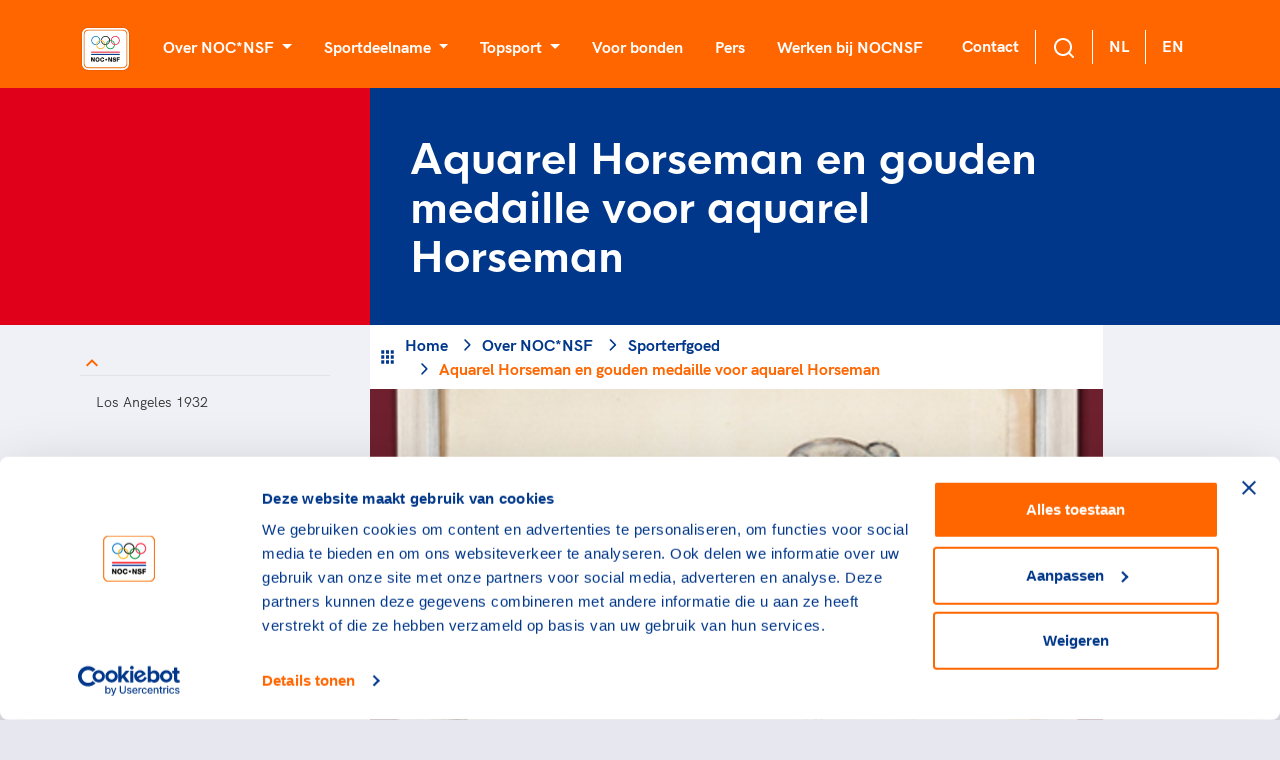

--- FILE ---
content_type: text/html; charset=utf-8
request_url: https://nocnsf.nl/over-nocnsf/sporterfgoed/aquarel-horseman-en-gouden-medaille-voor-aquarel-horseman
body_size: 21624
content:
<!DOCTYPE html>
<html>
<head prefix="og: http://ogp.me/ns# fb: http://ogp.me/ns/fb# website: http://ogp.me/ns/website#">
    <meta charset="UTF-8" />
    <title>aquarel Horseman - NOCNSF</title>
    <meta name="viewport" content="width=device-width, initial-scale=1">


    <script type="text/javascript">
        var apiEndpoint = '/umbraco/api';
        var rootId = 1062;
        var noResultString = 'Helaas, we kunnen {searchterm} niet vinden';
        var searchTermString = 'Uw zoekterm';
        var months = 'Januari,Februari,Maart,April,Mei,Juni,Juli,Augustus,September,Oktober,November,December'.replace(' ', '').split(',');
    </script>

        <meta name="description" content="Gerard Westermann won tijdens de Olympische Spelen in Los Angeles op het onderdeel schilderkunst de bronzen medaille, met de aquarel&#xA0;Horseman." />

    
<meta property="og:url" content="https://nocnsf.nl:/olympisch-sporterfgoed/diploma-charles-pahud-de-mortanges-los-angeles-1932"/>
<meta property="og:type" content="website"/>


        <link rel="alternate" type="application/rss+xml" title="RSS feed titel" href="/rss" />

    

    <link rel="shortcut icon" type="image/x-icon" href="https://cdn.nocnsf.nl/media/3998/favicon.ico?v=1da00d2124eb090" />
    <link rel="icon" sizes="192x192" href="https://cdn.nocnsf.nl/media/3999/nocnsf.jpg?width=192&amp;amp;height=192&amp;amp;v=1da00d20cb6f520" />
    <link rel="icon" sizes="160x160" href="https://cdn.nocnsf.nl/media/3999/nocnsf.jpg?width=160&amp;amp;height=160&amp;amp;v=1da00d20cb6f520" />
    <link rel="icon" sizes="96x96" href="https://cdn.nocnsf.nl/media/3999/nocnsf.jpg?width=96&amp;amp;height=96&amp;amp;v=1da00d20cb6f520" />
    <link rel="icon" sizes="32x32" href="https://cdn.nocnsf.nl/media/3999/nocnsf.jpg?width=32&amp;amp;height=32&amp;amp;v=1da00d20cb6f520" />
    <link rel="icon" sizes="16x16" href="https://cdn.nocnsf.nl/media/3999/nocnsf.jpg?width=16&amp;amp;height=16&amp;amp;v=1da00d20cb6f520" />
    <meta name="msapplication-TileImage" content="https://cdn.nocnsf.nl/media/3999/nocnsf.jpg?v=1da00d20cb6f520" />
    <meta name="msapplication-TileColor" content="#da532c">
    <meta name="theme-color" content="#ffffff">
    <link rel="apple-touch-icon-precomposed" sizes="180x180" href="https://cdn.nocnsf.nl/media/3999/nocnsf.jpg?width=180&amp;amp;height=180&amp;amp;v=1da00d20cb6f520" />
    <link rel="apple-touch-icon-precomposed" sizes="152x152" href="https://cdn.nocnsf.nl/media/3999/nocnsf.jpg?width=152&amp;amp;height=152&amp;amp;v=1da00d20cb6f520" />
    <link rel="apple-touch-icon-precomposed" sizes="144x144" href="https://cdn.nocnsf.nl/media/3999/nocnsf.jpg?width=144&amp;amp;height=144&amp;amp;v=1da00d20cb6f520" />
    <link rel="apple-touch-icon-precomposed" sizes="120x120" href="https://cdn.nocnsf.nl/media/3999/nocnsf.jpg?width=120&amp;amp;height=120&amp;amp;v=1da00d20cb6f520" />
    <link rel="apple-touch-icon-precomposed" sizes="114x114" href="https://cdn.nocnsf.nl/media/3999/nocnsf.jpg?width=114&amp;amp;height=114&amp;amp;v=1da00d20cb6f520" />
    <link rel="apple-touch-icon-precomposed" sizes="76x76" href="https://cdn.nocnsf.nl/media/3999/nocnsf.jpg?width=76&amp;amp;height=76&amp;amp;v=1da00d20cb6f520" />
    <link rel="apple-touch-icon-precomposed" sizes="72x72" href="https://cdn.nocnsf.nl/media/3999/nocnsf.jpg?width=72&amp;amp;height=72&amp;amp;v=1da00d20cb6f520" />
    <link rel="apple-touch-icon-precomposed" href="https://cdn.nocnsf.nl/media/3999/nocnsf.jpg?width=57&amp;amp;height=57&amp;amp;v=1da00d20cb6f520" />


    <link rel="stylesheet" href="https://cdn.nocnsf.nl/dist/css/icomoon.css?v=639010557360000000"></link>
    <link rel="stylesheet" href="https://cdn.nocnsf.nl/dist/css/bundle.min.css?v=639010558120000000"></link>
    <link rel="stylesheet" href="https://cdn.nocnsf.nl/dist/css/lib.bundle.min.css?v=639010558120000000"></link>


    

    <script async src="//rum-static.pingdom.net/pa-64c8c98939b8d30012000309.js"></script>

    <script type="text/javascript">
        (function (i, s, o, g, r, a, m) {
            i['GoogleAnalyticsObject'] = r;
            i[r] = i[r] ||
                function () {
                    (i[r].q = i[r].q || []).push(arguments);
                }, i[r].l = 1 * new Date();
            a = s.createElement(o),
                m = s.getElementsByTagName(o)[0];
            a.async = 1;
            a.src = g;
            m.parentNode.insertBefore(a, m);
        })(window, document, 'script', '//www.google-analytics.com/analytics.js', 'ga');

        ga('create', 'UA-8384581-1', 'auto');
        ga('send', 'pageview', { 'anonymizeIp': true });
    </script>

    <!-- Global site tag (gtag.js) - Google Analytics -->
<script async src="https://www.googletagmanager.com/gtag/js?id=G-DQL32FLF6H"></script>
    <script>
        window.dataLayer = window.dataLayer || [];
        function gtag() { dataLayer.push(arguments); }
        gtag('js', new Date());

        gtag('config', 'G-DQL32FLF6H', { 'anonymize_ip': true }); // Mandatory addition Autoriteit Persoonsgegevens: Turn on IPmasking.
    </script>


    <script>
        (function(w, d, s, l, i) {
            w[l] = w[l] || [];
            w[l].push({
                'gtm.start':
                    new Date().getTime(),
                event: 'gtm.js'
            });
            var f = d.getElementsByTagName(s)[0],
                j = d.createElement(s),
                dl = l != 'dataLayer' ? '&l=' + l : '';
            j.async = true;
            j.src =
                '//www.googletagmanager.com/gtm.js?id=' + i + dl;
            f.parentNode.insertBefore(j, f);
        })(window, document, 'script', 'dataLayer', 'GTM-NKLK5ZM');
    </script>

    
    
<link href="/adminbar/style.css?v=vSlZv75TDGY75m6a7uzX3_NMA1CbPV2s01gJmCm4it8" rel="stylesheet" media="all" />
<script src="/adminbar/script.bundle.js?v=acEqNYG7Ee1FPLdBMK3dIRRmTPzjIgs_Z2KWDUK1sog" data-adminbar="7234" async></script>
</head>
<body>
    <svg aria-hidden="true" style="position: absolute; width: 0; height: 0; overflow: hidden;" version="1.1" xmlns="http://www.w3.org/2000/svg" xmlns:xlink="http://www.w3.org/1999/xlink">
<defs>
<symbol id="icon-youtube" viewBox="0 0 32 32">
<path d="M31.681 9.6c0 0-0.313-2.206-1.275-3.175-1.219-1.275-2.581-1.281-3.206-1.356-4.475-0.325-11.194-0.325-11.194-0.325h-0.012c0 0-6.719 0-11.194 0.325-0.625 0.075-1.987 0.081-3.206 1.356-0.963 0.969-1.269 3.175-1.269 3.175s-0.319 2.588-0.319 5.181v2.425c0 2.587 0.319 5.181 0.319 5.181s0.313 2.206 1.269 3.175c1.219 1.275 2.819 1.231 3.531 1.369 2.563 0.244 10.881 0.319 10.881 0.319s6.725-0.012 11.2-0.331c0.625-0.075 1.988-0.081 3.206-1.356 0.962-0.969 1.275-3.175 1.275-3.175s0.319-2.587 0.319-5.181v-2.425c-0.006-2.588-0.325-5.181-0.325-5.181zM12.694 20.15v-8.994l8.644 4.513-8.644 4.481z"></path>
</symbol>
<symbol id="icon-linkedin" viewBox="0 0 32 32">
<path d="M29 0h-26c-1.65 0-3 1.35-3 3v26c0 1.65 1.35 3 3 3h26c1.65 0 3-1.35 3-3v-26c0-1.65-1.35-3-3-3zM12 26h-4v-14h4v14zM10 10c-1.106 0-2-0.894-2-2s0.894-2 2-2c1.106 0 2 0.894 2 2s-0.894 2-2 2zM26 26h-4v-8c0-1.106-0.894-2-2-2s-2 0.894-2 2v8h-4v-14h4v2.481c0.825-1.131 2.087-2.481 3.5-2.481 2.488 0 4.5 2.238 4.5 5v9z"></path>
</symbol>
<symbol id="icon-x" viewBox="0 0 34 32">
<path d="M20.044 13.55l11.913-13.55h-2.823l-10.344 11.765-8.262-11.765h-9.529l12.493 17.791-12.493 14.209h2.823l10.923-12.424 8.725 12.424h9.529l-12.956-18.45zM16.178 17.948l-11.337-15.868h4.336l19.959 27.936h-4.336l-8.622-12.067z"></path>
</symbol>
<symbol id="icon-medaille-goud" viewBox="0 0 32 32">
<path fill="#fed206" style="fill: var(--color1, #fed206)" d="M32 16c0 8.837-7.163 16-16 16s-16-7.163-16-16c0-8.837 7.163-16 16-16s16 7.163 16 16z"></path>
<path fill="#f3b91a" style="fill: var(--color2, #f3b91a)" d="M16 0v32c8.836 0 16-7.164 16-16s-7.164-16-16-16z"></path>
</symbol>
<symbol id="icon-medaille-zilver" viewBox="0 0 32 32">
<path fill="#dddcda" style="fill: var(--color3, #dddcda)" d="M32 16c0 8.837-7.163 16-16 16s-16-7.163-16-16c0-8.837 7.163-16 16-16s16 7.163 16 16z"></path>
<path fill="#cfcecb" style="fill: var(--color4, #cfcecb)" d="M16 0v32c8.836 0 16-7.164 16-16s-7.164-16-16-16z"></path>
</symbol>
<symbol id="icon-medaille-brons" viewBox="0 0 32 32">
<path fill="#c98266" style="fill: var(--color5, #c98266)" d="M32 16c0 8.837-7.163 16-16 16s-16-7.163-16-16c0-8.837 7.163-16 16-16s16 7.163 16 16z"></path>
<path fill="#ae7058" style="fill: var(--color6, #ae7058)" d="M16 0v32c8.836 0 16-7.164 16-16s-7.164-16-16-16z"></path>
</symbol>
<symbol id="icon-whatsapp" viewBox="0 0 32 32">
<path d="M25.339 6.542c-2.494-2.5-5.815-3.875-9.345-3.875-7.286 0-13.214 5.929-13.214 13.214 0 2.327 0.607 4.601 1.762 6.607l-1.875 6.845 7.006-1.839c1.929 1.054 4.101 1.607 6.315 1.607h0.006c7.28 0 13.339-5.929 13.339-13.214 0-3.53-1.5-6.845-3.994-9.345zM15.994 26.875c-1.976 0-3.911-0.53-5.595-1.53l-0.399-0.238-4.155 1.089 1.107-4.054-0.262-0.417c-1.101-1.75-1.679-3.768-1.679-5.845 0-6.054 4.929-10.982 10.988-10.982 2.935 0 5.69 1.143 7.762 3.22s3.345 4.833 3.339 7.768c0 6.060-5.054 10.988-11.107 10.988zM22.018 18.649c-0.327-0.167-1.952-0.964-2.256-1.071-0.304-0.113-0.524-0.167-0.744 0.167s-0.851 1.071-1.048 1.298c-0.19 0.22-0.387 0.25-0.714 0.083-1.94-0.97-3.214-1.732-4.494-3.929-0.339-0.583 0.339-0.542 0.97-1.804 0.107-0.22 0.054-0.411-0.030-0.577s-0.744-1.792-1.018-2.452c-0.268-0.643-0.542-0.554-0.744-0.565-0.19-0.012-0.411-0.012-0.631-0.012s-0.577 0.083-0.881 0.411c-0.304 0.333-1.155 1.131-1.155 2.756s1.185 3.196 1.345 3.417c0.167 0.22 2.327 3.554 5.643 4.988 2.095 0.905 2.917 0.982 3.964 0.827 0.637-0.095 1.952-0.798 2.226-1.571s0.274-1.435 0.19-1.571c-0.077-0.149-0.298-0.232-0.625-0.393z"></path>
</symbol>
<symbol id="icon-facebook" viewBox="0 0 32 32">
<path d="M5.63 2.667h20.741c1.636 0 2.963 1.327 2.963 2.963v20.741c0 1.636-1.327 2.963-2.963 2.963h-20.741c-1.636 0-2.963-1.327-2.963-2.963v-20.741c0-1.636 1.327-2.963 2.963-2.963v0zM24.889 5.63h-3.704c-2.864 0-5.185 2.321-5.185 5.185v3.704h-2.963v4.444h2.963v10.37h4.444v-10.37h4.444v-4.444h-4.444v-2.963c0-0.818 0.663-1.481 1.481-1.481h2.963v-4.444z"></path>
</symbol>
<symbol id="icon-instagram" viewBox="0 0 32 32">
<path d="M10.4 2.667h11.2c4.267 0 7.733 3.467 7.733 7.733v11.2c0 4.271-3.462 7.733-7.733 7.733h-11.2c-4.267 0-7.733-3.467-7.733-7.733v-11.2c0-4.271 3.462-7.733 7.733-7.733v0zM10.133 5.333c-2.651 0-4.8 2.149-4.8 4.8v11.733c0 2.653 2.147 4.8 4.8 4.8h11.733c2.651 0 4.8-2.149 4.8-4.8v-11.733c0-2.653-2.147-4.8-4.8-4.8h-11.733zM23 7.333c0.92 0 1.667 0.746 1.667 1.667s-0.746 1.667-1.667 1.667c-0.92 0-1.667-0.746-1.667-1.667s0.746-1.667 1.667-1.667v0zM16 9.333c3.682 0 6.667 2.985 6.667 6.667s-2.985 6.667-6.667 6.667c-3.682 0-6.667-2.985-6.667-6.667s2.985-6.667 6.667-6.667v0zM16 12c-2.209 0-4 1.791-4 4s1.791 4 4 4c2.209 0 4-1.791 4-4s-1.791-4-4-4z"></path>
</symbol>
<symbol id="icon-twitter" viewBox="0 0 32 32">
<path d="M29.333 7.883c-0.982 0.446-2.040 0.739-3.136 0.88 1.122-0.676 1.989-1.746 2.396-3.034-1.058 0.637-2.231 1.083-3.467 1.338-1.007-1.096-2.422-1.734-4.028-1.734-2.996 0-5.443 2.447-5.443 5.468 0 0.433 0.051 0.854 0.14 1.249-4.538-0.229-8.579-2.409-11.268-5.711-0.472 0.803-0.739 1.746-0.739 2.741 0 1.899 0.956 3.582 2.435 4.538-0.905 0-1.746-0.255-2.486-0.637 0 0 0 0 0 0.038 0 2.651 1.887 4.869 4.385 5.366-0.459 0.127-0.943 0.191-1.44 0.191-0.344 0-0.688-0.038-1.020-0.102 0.688 2.154 2.69 3.76 5.099 3.799-1.861 1.479-4.219 2.345-6.794 2.345-0.433 0-0.867-0.026-1.3-0.076 2.422 1.555 5.303 2.46 8.387 2.46 10.045 0 15.564-8.337 15.564-15.564 0-0.242 0-0.472-0.013-0.714 1.071-0.765 1.989-1.734 2.728-2.843z"></path>
</symbol>
<symbol id="icon-pause" viewBox="0 0 24 24">
<path d="M14.016 5.016h3.984v13.969h-3.984v-13.969zM6 18.984v-13.969h3.984v13.969h-3.984z"></path>
</symbol>
<symbol id="icon-play_arrow" viewBox="0 0 24 24">
<path d="M8.016 5.016l10.969 6.984-10.969 6.984v-13.969z"></path>
</symbol>
<symbol id="icon-add_to_queue" viewBox="0 0 24 24">
<path d="M15.984 9.984v2.016h-3v3h-1.969v-3h-3v-2.016h3v-3h1.969v3h3zM21 17.016v-12h-18v12h18zM21 3q0.844 0 1.43 0.586t0.586 1.43l-0.047 12q0 0.797-0.586 1.383t-1.383 0.586h-5.016v2.016h-7.969v-2.016h-5.016q-0.844 0-1.43-0.563t-0.586-1.406v-12q0-0.844 0.586-1.43t1.43-0.586h18z"></path>
</symbol>
<symbol id="icon-chat_bubble_outline" viewBox="0 0 24 24">
<path d="M20.016 15.984v-12h-16.031v14.016l2.016-2.016h14.016zM20.016 2.016q0.797 0 1.383 0.586t0.586 1.383v12q0 0.797-0.586 1.406t-1.383 0.609h-14.016l-3.984 3.984v-18q0-0.797 0.586-1.383t1.383-0.586h16.031z"></path>
</symbol>
<symbol id="icon-clearclose" viewBox="0 0 24 24">
<path d="M18.984 6.422l-5.578 5.578 5.578 5.578-1.406 1.406-5.578-5.578-5.578 5.578-1.406-1.406 5.578-5.578-5.578-5.578 1.406-1.406 5.578 5.578 5.578-5.578z"></path>
</symbol>
<symbol id="icon-camera-alt" viewBox="0 0 24 24">
<path d="M12 17.016q2.063 0 3.539-1.477t1.477-3.539-1.477-3.539-3.539-1.477-3.539 1.477-1.477 3.539 1.477 3.539 3.539 1.477zM9 2.016h6l1.828 1.969h3.188q0.797 0 1.383 0.609t0.586 1.406v12q0 0.797-0.586 1.406t-1.383 0.609h-16.031q-0.797 0-1.383-0.609t-0.586-1.406v-12q0-0.797 0.586-1.406t1.383-0.609h3.188zM8.813 12q0-1.313 0.938-2.25t2.25-0.938 2.25 0.938 0.938 2.25-0.938 2.25-2.25 0.938-2.25-0.938-0.938-2.25z"></path>
</symbol>
<symbol id="icon-chevron-left" viewBox="0 0 24 24">
<path d="M15.422 7.406l-4.594 4.594 4.594 4.594-1.406 1.406-6-6 6-6z"></path>
</symbol>
<symbol id="icon-chevron-right" viewBox="0 0 24 24">
<path d="M9.984 6l6 6-6 6-1.406-1.406 4.594-4.594-4.594-4.594z"></path>
</symbol>
<symbol id="icon-panorama_fish_eyeradio_button_unchecked" viewBox="0 0 24 24">
<path d="M12 20.016q3.281 0 5.648-2.367t2.367-5.648-2.367-5.648-5.648-2.367-5.648 2.367-2.367 5.648 2.367 5.648 5.648 2.367zM12 2.016q4.125 0 7.055 2.93t2.93 7.055-2.93 7.055-7.055 2.93-7.055-2.93-2.93-7.055 2.93-7.055 7.055-2.93z"></path>
</symbol>
<symbol id="icon-apps" viewBox="0 0 24 24">
<path d="M15.984 20.016v-4.031h4.031v4.031h-4.031zM15.984 14.016v-4.031h4.031v4.031h-4.031zM9.984 8.016v-4.031h4.031v4.031h-4.031zM15.984 3.984h4.031v4.031h-4.031v-4.031zM9.984 14.016v-4.031h4.031v4.031h-4.031zM3.984 14.016v-4.031h4.031v4.031h-4.031zM3.984 20.016v-4.031h4.031v4.031h-4.031zM9.984 20.016v-4.031h4.031v4.031h-4.031zM3.984 8.016v-4.031h4.031v4.031h-4.031z"></path>
</symbol>
<symbol id="icon-chevron-up" viewBox="0 0 24 24">
<path d="M12 8.016l6 6-1.406 1.406-4.594-4.594-4.594 4.594-1.406-1.406z"></path>
</symbol>
<symbol id="icon-chevron-down" viewBox="0 0 24 24">
<path d="M16.594 8.578l1.406 1.406-6 6-6-6 1.406-1.406 4.594 4.594z"></path>
</symbol>
<symbol id="icon-radio_button_checked" viewBox="0 0 24 24">
<path d="M12 20.016q3.281 0 5.648-2.367t2.367-5.648-2.367-5.648-5.648-2.367-5.648 2.367-2.367 5.648 2.367 5.648 5.648 2.367zM12 2.016q4.125 0 7.055 2.93t2.93 7.055-2.93 7.055-7.055 2.93-7.055-2.93-2.93-7.055 2.93-7.055 7.055-2.93zM12 6.984q2.063 0 3.539 1.477t1.477 3.539-1.477 3.539-3.539 1.477-3.539-1.477-1.477-3.539 1.477-3.539 3.539-1.477z"></path>
</symbol>
<symbol id="icon-home" viewBox="0 0 24 24">
<path d="M9.984 20.016h-4.969v-8.016h-3l9.984-9 9.984 9h-3v8.016h-4.969v-6h-4.031v6z"></path>
</symbol>
<symbol id="icon-arrow-down" viewBox="0 0 24 24">
<path d="M18.293 11.293l-5.293 5.293v-11.586c0-0.552-0.448-1-1-1s-1 0.448-1 1v11.586l-5.293-5.293c-0.391-0.391-1.024-0.391-1.414 0s-0.391 1.024 0 1.414l7 7c0.096 0.096 0.206 0.168 0.324 0.217s0.247 0.076 0.383 0.076c0.13 0 0.261-0.025 0.383-0.076 0.118-0.049 0.228-0.121 0.324-0.217l7-7c0.391-0.391 0.391-1.024 0-1.414s-1.024-0.391-1.414 0z"></path>
</symbol>
<symbol id="icon-arrow-left" viewBox="0 0 24 24">
<path d="M12.707 18.293l-5.293-5.293h11.586c0.552 0 1-0.448 1-1s-0.448-1-1-1h-11.586l5.293-5.293c0.391-0.391 0.391-1.024 0-1.414s-1.024-0.391-1.414 0l-7 7c-0.096 0.096-0.168 0.206-0.217 0.324-0.051 0.122-0.076 0.253-0.076 0.383 0 0.256 0.098 0.512 0.293 0.707l7 7c0.391 0.391 1.024 0.391 1.414 0s0.391-1.024 0-1.414z"></path>
</symbol>
<symbol id="icon-arrow-right" viewBox="0 0 24 24">
<path d="M11.293 5.707l5.293 5.293h-11.586c-0.552 0-1 0.448-1 1s0.448 1 1 1h11.586l-5.293 5.293c-0.391 0.391-0.391 1.024 0 1.414s1.024 0.391 1.414 0l7-7c0.092-0.092 0.166-0.202 0.217-0.324 0.101-0.245 0.101-0.521 0-0.766-0.049-0.118-0.121-0.228-0.217-0.324l-7-7c-0.391-0.391-1.024-0.391-1.414 0s-0.391 1.024 0 1.414z"></path>
</symbol>
<symbol id="icon-arrow-up-right" viewBox="0 0 24 24">
<path d="M7 8h7.586l-8.293 8.293c-0.391 0.391-0.391 1.024 0 1.414s1.024 0.391 1.414 0l8.293-8.293v7.586c0 0.552 0.448 1 1 1s1-0.448 1-1v-10c0-0.136-0.027-0.265-0.076-0.383s-0.121-0.228-0.216-0.323c-0.001-0.001-0.001-0.001-0.002-0.002-0.092-0.092-0.202-0.166-0.323-0.216-0.118-0.049-0.247-0.076-0.383-0.076h-10c-0.552 0-1 0.448-1 1s0.448 1 1 1z"></path>
</symbol>
<symbol id="icon-camera" viewBox="0 0 24 24">
<path d="M24 19v-11c0-0.828-0.337-1.58-0.879-2.121s-1.293-0.879-2.121-0.879h-3.465l-1.703-2.555c-0.182-0.27-0.486-0.445-0.832-0.445h-6c-0.326 0.002-0.64 0.158-0.832 0.445l-1.703 2.555h-3.465c-0.828 0-1.58 0.337-2.121 0.879s-0.879 1.293-0.879 2.121v11c0 0.828 0.337 1.58 0.879 2.121s1.293 0.879 2.121 0.879h18c0.828 0 1.58-0.337 2.121-0.879s0.879-1.293 0.879-2.121zM22 19c0 0.276-0.111 0.525-0.293 0.707s-0.431 0.293-0.707 0.293h-18c-0.276 0-0.525-0.111-0.707-0.293s-0.293-0.431-0.293-0.707v-11c0-0.276 0.111-0.525 0.293-0.707s0.431-0.293 0.707-0.293h4c0.346 0 0.65-0.175 0.832-0.445l1.703-2.555h4.93l1.703 2.555c0.192 0.287 0.506 0.443 0.832 0.445h4c0.276 0 0.525 0.111 0.707 0.293s0.293 0.431 0.293 0.707zM17 13c0-1.38-0.561-2.632-1.464-3.536s-2.156-1.464-3.536-1.464-2.632 0.561-3.536 1.464-1.464 2.156-1.464 3.536 0.561 2.632 1.464 3.536 2.156 1.464 3.536 1.464 2.632-0.561 3.536-1.464 1.464-2.156 1.464-3.536zM15 13c0 0.829-0.335 1.577-0.879 2.121s-1.292 0.879-2.121 0.879-1.577-0.335-2.121-0.879-0.879-1.292-0.879-2.121 0.335-1.577 0.879-2.121 1.292-0.879 2.121-0.879 1.577 0.335 2.121 0.879 0.879 1.292 0.879 2.121z"></path>
</symbol>
<symbol id="icon-check" viewBox="0 0 24 24">
<path d="M19.293 5.293l-10.293 10.293-4.293-4.293c-0.391-0.391-1.024-0.391-1.414 0s-0.391 1.024 0 1.414l5 5c0.391 0.391 1.024 0.391 1.414 0l11-11c0.391-0.391 0.391-1.024 0-1.414s-1.024-0.391-1.414 0z"></path>
</symbol>
<symbol id="icon-chevron-right1" viewBox="0 0 24 24">
<path d="M9.707 18.707l6-6c0.391-0.391 0.391-1.024 0-1.414l-6-6c-0.391-0.391-1.024-0.391-1.414 0s-0.391 1.024 0 1.414l5.293 5.293-5.293 5.293c-0.391 0.391-0.391 1.024 0 1.414s1.024 0.391 1.414 0z"></path>
</symbol>
<symbol id="icon-download" viewBox="0 0 24 24">
<path d="M20 15v4c0 0.276-0.111 0.525-0.293 0.707s-0.431 0.293-0.707 0.293h-14c-0.276 0-0.525-0.111-0.707-0.293s-0.293-0.431-0.293-0.707v-4c0-0.552-0.448-1-1-1s-1 0.448-1 1v4c0 0.828 0.337 1.58 0.879 2.121s1.293 0.879 2.121 0.879h14c0.828 0 1.58-0.337 2.121-0.879s0.879-1.293 0.879-2.121v-4c0-0.552-0.448-1-1-1s-1 0.448-1 1zM13 12.586v-9.586c0-0.552-0.448-1-1-1s-1 0.448-1 1v9.586l-3.293-3.293c-0.391-0.391-1.024-0.391-1.414 0s-0.391 1.024 0 1.414l5 5c0.092 0.092 0.202 0.166 0.324 0.217s0.253 0.076 0.383 0.076c0.256 0 0.512-0.098 0.707-0.293l5-5c0.391-0.391 0.391-1.024 0-1.414s-1.024-0.391-1.414 0z"></path>
</symbol>
<symbol id="icon-facebook1" viewBox="0 0 24 24">
<path d="M17 3v2h-2c-0.552 0-1.053 0.225-1.414 0.586s-0.586 0.862-0.586 1.414v3c0 0.552 0.448 1 1 1h2.719l-0.5 2h-2.219c-0.552 0-1 0.448-1 1v7h-2v-7c0-0.552-0.448-1-1-1h-2v-2h2c0.552 0 1-0.448 1-1v-3c0-1.105 0.447-2.103 1.172-2.828s1.723-1.172 2.828-1.172zM18 1h-3c-1.657 0-3.158 0.673-4.243 1.757s-1.757 2.586-1.757 4.243v2h-2c-0.552 0-1 0.448-1 1v4c0 0.552 0.448 1 1 1h2v7c0 0.552 0.448 1 1 1h4c0.552 0 1-0.448 1-1v-7h2c0.466 0 0.858-0.319 0.97-0.757l1-4c0.134-0.536-0.192-1.079-0.728-1.213-0.083-0.021-0.167-0.031-0.242-0.030h-3v-2h3c0.552 0 1-0.448 1-1v-4c0-0.552-0.448-1-1-1z"></path>
</symbol>
<symbol id="icon-instagram1" viewBox="0 0 24 24">
<path d="M7 1c-1.657 0-3.158 0.673-4.243 1.757s-1.757 2.586-1.757 4.243v10c0 1.657 0.673 3.158 1.757 4.243s2.586 1.757 4.243 1.757h10c1.657 0 3.158-0.673 4.243-1.757s1.757-2.586 1.757-4.243v-10c0-1.657-0.673-3.158-1.757-4.243s-2.586-1.757-4.243-1.757zM7 3h10c1.105 0 2.103 0.447 2.828 1.172s1.172 1.723 1.172 2.828v10c0 1.105-0.447 2.103-1.172 2.828s-1.723 1.172-2.828 1.172h-10c-1.105 0-2.103-0.447-2.828-1.172s-1.172-1.723-1.172-2.828v-10c0-1.105 0.447-2.103 1.172-2.828s1.723-1.172 2.828-1.172zM16.989 11.223c-0.15-0.972-0.571-1.857-1.194-2.567-0.754-0.861-1.804-1.465-3.009-1.644-0.464-0.074-0.97-0.077-1.477-0.002-1.366 0.202-2.521 0.941-3.282 1.967s-1.133 2.347-0.93 3.712 0.941 2.521 1.967 3.282 2.347 1.133 3.712 0.93 2.521-0.941 3.282-1.967 1.133-2.347 0.93-3.712zM15.011 11.517c0.122 0.82-0.1 1.609-0.558 2.227s-1.15 1.059-1.969 1.18-1.609-0.1-2.227-0.558-1.059-1.15-1.18-1.969 0.1-1.609 0.558-2.227 1.15-1.059 1.969-1.18c0.313-0.046 0.615-0.042 0.87-0.002 0.74 0.11 1.366 0.47 1.818 0.986 0.375 0.428 0.63 0.963 0.72 1.543zM18.5 6.5c0-0.552-0.448-1-1-1s-1 0.448-1 1 0.448 1 1 1 1-0.448 1-1z"></path>
</symbol>
<symbol id="icon-log-in" viewBox="0 0 24 24">
<path d="M15 4h4c0.276 0 0.525 0.111 0.707 0.293s0.293 0.431 0.293 0.707v14c0 0.276-0.111 0.525-0.293 0.707s-0.431 0.293-0.707 0.293h-4c-0.552 0-1 0.448-1 1s0.448 1 1 1h4c0.828 0 1.58-0.337 2.121-0.879s0.879-1.293 0.879-2.121v-14c0-0.828-0.337-1.58-0.879-2.121s-1.293-0.879-2.121-0.879h-4c-0.552 0-1 0.448-1 1s0.448 1 1 1zM12.586 11h-9.586c-0.552 0-1 0.448-1 1s0.448 1 1 1h9.586l-3.293 3.293c-0.391 0.391-0.391 1.024 0 1.414s1.024 0.391 1.414 0l5-5c0.096-0.096 0.168-0.206 0.217-0.324s0.076-0.247 0.076-0.383c0-0.13-0.025-0.261-0.076-0.383-0.049-0.118-0.121-0.228-0.217-0.324l-5-5c-0.391-0.391-1.024-0.391-1.414 0s-0.391 1.024 0 1.414z"></path>
</symbol>
<symbol id="icon-mail" viewBox="0 0 24 24">
<path d="M3 7.921l8.427 5.899c0.34 0.235 0.795 0.246 1.147 0l8.426-5.899v10.079c0 0.272-0.11 0.521-0.295 0.705s-0.433 0.295-0.705 0.295h-16c-0.272 0-0.521-0.11-0.705-0.295s-0.295-0.433-0.295-0.705zM1 6.012v11.988c0 0.828 0.34 1.579 0.88 2.12s1.292 0.88 2.12 0.88h16c0.828 0 1.579-0.34 2.12-0.88s0.88-1.292 0.88-2.12v-11.988c0-0.010 0-0.020 0-0.030-0.005-0.821-0.343-1.565-0.88-2.102-0.541-0.54-1.292-0.88-2.12-0.88h-16c-0.828 0-1.579 0.34-2.12 0.88-0.537 0.537-0.875 1.281-0.88 2.103 0 0.005 0 0.011 0 0.017zM20.894 5.554l-8.894 6.225-8.894-6.225c0.048-0.096 0.112-0.183 0.188-0.259 0.185-0.185 0.434-0.295 0.706-0.295h16c0.272 0 0.521 0.11 0.705 0.295 0.076 0.076 0.14 0.164 0.188 0.259z"></path>
</symbol>
<symbol id="icon-menu" viewBox="0 0 24 24">
<path d="M3 13h18c0.552 0 1-0.448 1-1s-0.448-1-1-1h-18c-0.552 0-1 0.448-1 1s0.448 1 1 1zM3 7h18c0.552 0 1-0.448 1-1s-0.448-1-1-1h-18c-0.552 0-1 0.448-1 1s0.448 1 1 1zM3 19h18c0.552 0 1-0.448 1-1s-0.448-1-1-1h-18c-0.552 0-1 0.448-1 1s0.448 1 1 1z"></path>
</symbol>
<symbol id="icon-minus" viewBox="0 0 24 24">
<path d="M5 13h14c0.552 0 1-0.448 1-1s-0.448-1-1-1h-14c-0.552 0-1 0.448-1 1s0.448 1 1 1z"></path>
</symbol>
<symbol id="icon-plus" viewBox="0 0 24 24">
<path d="M5 13h6v6c0 0.552 0.448 1 1 1s1-0.448 1-1v-6h6c0.552 0 1-0.448 1-1s-0.448-1-1-1h-6v-6c0-0.552-0.448-1-1-1s-1 0.448-1 1v6h-6c-0.552 0-1 0.448-1 1s0.448 1 1 1z"></path>
</symbol>
<symbol id="icon-search" viewBox="0 0 24 24">
<path d="M16.041 15.856c-0.034 0.026-0.067 0.055-0.099 0.087s-0.060 0.064-0.087 0.099c-1.258 1.213-2.969 1.958-4.855 1.958-1.933 0-3.682-0.782-4.95-2.050s-2.050-3.017-2.050-4.95 0.782-3.682 2.050-4.95 3.017-2.050 4.95-2.050 3.682 0.782 4.95 2.050 2.050 3.017 2.050 4.95c0 1.886-0.745 3.597-1.959 4.856zM21.707 20.293l-3.675-3.675c1.231-1.54 1.968-3.493 1.968-5.618 0-2.485-1.008-4.736-2.636-6.364s-3.879-2.636-6.364-2.636-4.736 1.008-6.364 2.636-2.636 3.879-2.636 6.364 1.008 4.736 2.636 6.364 3.879 2.636 6.364 2.636c2.125 0 4.078-0.737 5.618-1.968l3.675 3.675c0.391 0.391 1.024 0.391 1.414 0s0.391-1.024 0-1.414z"></path>
</symbol>
<symbol id="icon-slash" viewBox="0 0 24 24">
<path d="M23 12c0-3.037-1.232-5.789-3.222-7.778s-4.741-3.222-7.778-3.222-5.789 1.232-7.778 3.222-3.222 4.741-3.222 7.778 1.232 5.789 3.222 7.778 4.741 3.222 7.778 3.222 5.789-1.232 7.778-3.222 3.222-4.741 3.222-7.778zM19.032 17.618l-12.65-12.65c1.54-1.232 3.493-1.968 5.618-1.968 2.486 0 4.734 1.006 6.364 2.636s2.636 3.878 2.636 6.364c0 2.125-0.736 4.078-1.968 5.618zM4.968 6.382l12.65 12.65c-1.54 1.232-3.493 1.968-5.618 1.968-2.486 0-4.734-1.006-6.364-2.636s-2.636-3.878-2.636-6.364c0-2.125 0.736-4.078 1.968-5.618z"></path>
</symbol>
<symbol id="icon-twitter1" viewBox="0 0 24 24">
<path d="M20.833 5.262c-0.186 0.242-0.391 0.475-0.616 0.696-0.233 0.232-0.347 0.567-0.278 0.908 0.037 0.182 0.060 0.404 0.061 0.634 0 5.256-2.429 8.971-5.81 10.898-2.647 1.509-5.938 1.955-9.222 1.12 1.245-0.361 2.46-0.921 3.593-1.69 0.147-0.099 0.273-0.243 0.352-0.421 0.224-0.505-0.003-1.096-0.508-1.32-2.774-1.233-4.13-2.931-4.769-4.593-0.417-1.084-0.546-2.198-0.52-3.227 0.021-0.811 0.138-1.56 0.278-2.182 0.395 0.342 0.804 0.705 1.236 1.037 2.051 1.577 4.624 2.48 7.396 2.408 0.541-0.015 0.974-0.457 0.974-1v-1.011c-0.002-0.179 0.009-0.357 0.034-0.534 0.113-0.806 0.504-1.569 1.162-2.141 0.725-0.631 1.636-0.908 2.526-0.846s1.753 0.463 2.384 1.188c0.252 0.286 0.649 0.416 1.033 0.304 0.231-0.067 0.463-0.143 0.695-0.228zM22.424 2.183c-0.74 0.522-1.523 0.926-2.287 1.205-0.931-0.836-2.091-1.302-3.276-1.385-1.398-0.097-2.836 0.339-3.977 1.332-1.036 0.901-1.652 2.107-1.83 3.372-0.037 0.265-0.055 0.533-0.054 0.8-1.922-0.142-3.694-0.85-5.151-1.971-0.775-0.596-1.461-1.309-2.034-2.115-0.32-0.45-0.944-0.557-1.394-0.237-0.154 0.109-0.267 0.253-0.335 0.409 0 0-0.132 0.299-0.285 0.76-0.112 0.337-0.241 0.775-0.357 1.29-0.163 0.722-0.302 1.602-0.326 2.571-0.031 1.227 0.12 2.612 0.652 3.996 0.683 1.775 1.966 3.478 4.147 4.823-1.569 0.726-3.245 1.039-4.873 0.967-0.552-0.024-1.019 0.403-1.043 0.955-0.017 0.389 0.19 0.736 0.513 0.918 4.905 2.725 10.426 2.678 14.666 0.261 4.041-2.301 6.82-6.7 6.82-12.634-0.001-0.167-0.008-0.33-0.023-0.489 1.006-1.115 1.676-2.429 1.996-3.781 0.127-0.537-0.206-1.076-0.743-1.203-0.29-0.069-0.58-0.003-0.807 0.156z"></path>
</symbol>
</defs>
</svg>


        <noscript>
            <iframe src="//www.googletagmanager.com/ns.html?id=GTM-NKLK5ZM" height="0" width="0" style="display: none; visibility: hidden"></iframe>
        </noscript>

    
<nav class="navigation navbar mobile-navigation bg-primary">
    <div class="d-flex container">
        <a class="navbar-brand img-fluid" href="/homepage">
            <img src="https://cdn.nocnsf.nl/media/1046/full-color.svg?v=504911232000000000" />
        </a>

        <ul class="list-unstyled navigation-list d-flex d-xl-none align-items-center ml-auto">
                <li class="navigation-item search">
                    <a class="nav-link" href="/systeem-paginas/zoeken"><svg class="icon icon-search"><use xlink:href="#icon-search"></use></svg></a>
                </li>
        </ul>

        <button class="mobile-trigger navbar-toggler" type="button" aria-controls="mobileNav" aria-expanded="false" aria-label="Open menu">
            <svg class="icon icon-menu"><use xlink:href="#icon-menu"></use></svg>
        </button>
    </div>

    <div class="mobile-navigation-items collapse" id="mobileNav">
        <div class="container">
            <ul class="navigation-list list-unstyled w-100">
                        <li class="nav-item w-100">
                            <button class="nav-link group h5" aria-controls="mobile-submenu-overnoc*nsf" aria-expanded="false">
                                Over NOC*NSF
                                <svg class="icon icon-chevron-down ml-auto"><use xlink:href="#icon-chevron-down"></use></svg>
                            </button>

                            <div class="nav-submenu collapse" id="mobile-submenu-overnoc*nsf">
                                        <a href="/over-nocnsf/organisatie-nocnsf/organisatiestructuur-van-nocnsf" class="text-secondary h5">Onze organisatie</a>
                                        <ul class="list-unstyled">
                                                <li>
                                                    <a class="dropdown-item" href="/sportbonden/vereniging-en-organisatie/sportagenda-2032">Ons beleid: Sportagenda 2032</a>
                                                </li>
                                                <li>
                                                    <a class="dropdown-item" href="/over-nocnsf/leden">Leden</a>
                                                </li>
                                                <li>
                                                    <a class="dropdown-item" href="/over-nocnsf/algemene-vergadering">Algemene Vergadering</a>
                                                </li>
                                                <li>
                                                    <a class="dropdown-item" href="/over-nocnsf/organisatie-nocnsf/beschermen-merken-nocstarnsf">Merkbescherming NOC*NSF</a>
                                                </li>
                                        </ul>
                                        <a href="/partners" class="text-secondary h5">Partnerships</a>
                                        <ul class="list-unstyled">
                                                <li>
                                                    <a class="dropdown-item" href="/partners">Onze partners</a>
                                                </li>
                                                <li>
                                                    <a class="dropdown-item" href="/over-nocnsf/maatschappelijke-positionering-van-sport/geven-aan-sport">Geven aan Sport</a>
                                                </li>
                                        </ul>
                                        <a href="/over-nocnsf/maatschappelijke-positionering-van-sport/maatschappelijke-positionering-van-sport" class="text-secondary h5">Maatschappelijke positionering van sport</a>
                                        <ul class="list-unstyled">
                                                <li>
                                                    <a class="dropdown-item" href="/over-nocnsf/maatschappelijke-positionering-van-sport/sportonderzoek">Sportonderzoek</a>
                                                </li>
                                                <li>
                                                    <a class="dropdown-item" href="/sportakkoord">Sportakkoord II</a>
                                                </li>
                                        </ul>
                                        <a href="/over-nocnsf/olympisme/over-olympisme" class="text-secondary h5">Olympisme</a>
                                        <ul class="list-unstyled">
                                                <li>
                                                    <a class="dropdown-item" href="/game-changer">Game Changer</a>
                                                </li>
                                                <li>
                                                    <a class="dropdown-item" href="/kids">TeamNL kids</a>
                                                </li>
                                                <li>
                                                    <a class="dropdown-item" href="/olympische-geschiedenis">Olympische geschiedenis</a>
                                                </li>
                                        </ul>
                                        <a href="/nieuws" class="text-secondary h5">Actueel</a>
                                        <ul class="list-unstyled">
                                                <li>
                                                    <a class="dropdown-item" href="/nieuws">Nieuwspagina</a>
                                                </li>
                                                <li>
                                                    <a class="dropdown-item" href="/over-nocnsf/organisatie-nocnsf/columns-van-marc-van-den-tweel">Columns</a>
                                                </li>
                                        </ul>
                                        <a href="/over-nocnsf/sportgala" class="text-secondary h5">Sportgala</a>
                                        <ul class="list-unstyled">
                                        </ul>


                                    <div class="card shadow-lg">
                                        <div class="card-body">
                                            <h5 class="card-title">Sport gaat niet vanzelf</h5>
                                            <p class="card-text">Sport verenigt. Op sportclubs, pleintjes, tijdens een rondje fietsen, door samen te skaten of naar de sportschool te gaan. Door samen te juichen voor Sifan Hassan, Rico Verhoeven, Diede de Groot en het Nederlands Elftal. Of met trots te genieten van de karatewedstrijd van je dochter, de halve marathon van je moeder of de hockeywedstrijd van je buurjongen.</p>
                                                <a href="/sportgaatnietvanzelf" class="btn btn-primary btn-sm" aria-label="Lees meer over Lees meer">
                                                    Lees verder
                                                </a>
                                        </div>
                                    </div>
                            </div>
                        </li>
                        <li class="nav-item w-100">
                            <button class="nav-link group h5" aria-controls="mobile-submenu-sportdeelname" aria-expanded="false">
                                Sportdeelname
                                <svg class="icon icon-chevron-down ml-auto"><use xlink:href="#icon-chevron-down"></use></svg>
                            </button>

                            <div class="nav-submenu collapse" id="mobile-submenu-sportdeelname">
                                        <a href="/sportdeelname/wat-kunnen-we-betekenen-voor" class="text-secondary h5">Wat kunnen we betekenen voor</a>
                                        <ul class="list-unstyled">
                                                <li>
                                                    <a class="dropdown-item" href="/sportdeelname/wat-kunnen-we-betekenen-voor/bonden-en-professionals-in-de-sport">Bonden en professionals in de sport</a>
                                                </li>
                                                <li>
                                                    <a class="dropdown-item" href="/sportdeelname/wat-kunnen-we-betekenen-voor/beleidsmedewerkers">Beleidsmedewerkers</a>
                                                </li>
                                                <li>
                                                    <a class="dropdown-item" href="/sportdeelname/wat-kunnen-we-betekenen-voor/clubbestuurders">Clubbestuurders</a>
                                                </li>
                                                <li>
                                                    <a class="dropdown-item" href="/sportdeelname/wat-kunnen-we-betekenen-voor/cooerdinatoren-en-opleiders">Co&#xF6;rdinatoren en opleiders</a>
                                                </li>
                                                <li>
                                                    <a class="dropdown-item" href="/sportdeelname/wat-kunnen-we-betekenen-voor/trainer-coaches">Trainer-coaches</a>
                                                </li>
                                                <li>
                                                    <a class="dropdown-item" href="/sportdeelname/wat-kunnen-we-betekenen-voor/scheidsrechters">Scheidsrechters</a>
                                                </li>
                                        </ul>
                                        <a href="/over-nocnsf/sport-en-maatschappij/maatschappelijke-themas" class="text-secondary h5">Maatschappelijke thema&#x27;s </a>
                                        <ul class="list-unstyled">
                                                <li>
                                                    <a class="dropdown-item" href="/veilige-en-integere-sport">Veilige en integere sport</a>
                                                </li>
                                                <li>
                                                    <a class="dropdown-item" href="/diversiteit-en-inclusie">Diversiteit en inclusie</a>
                                                </li>
                                                <li>
                                                    <a class="dropdown-item" href="/over-nocnsf/sport-en-maatschappij/gezonde-sportomgeving">Gezonde sportomgeving</a>
                                                </li>
                                                <li>
                                                    <a class="dropdown-item" href="/duurzaamheid">Duurzaamheid</a>
                                                </li>
                                                <li>
                                                    <a class="dropdown-item" href="/bekwaam-sportkader">Bekwaam sportkader</a>
                                                </li>
                                        </ul>
                                        <a href="/sportdeelname/onze-diensten" class="text-secondary h5">Onze diensten</a>
                                        <ul class="list-unstyled">
                                                <li>
                                                    <a class="dropdown-item" href="/sportdeelname/onze-diensten/opleidingen-en-trainingen">Opleidingen en trainingen</a>
                                                </li>
                                                <li>
                                                    <a class="dropdown-item" href="/sportmatch">Sportmatch</a>
                                                </li>
                                                <li>
                                                    <a class="dropdown-item" href="/sportdeelname/onze-diensten/clubacties">Clubacties</a>
                                                </li>
                                                <li>
                                                    <a class="dropdown-item" href="/handboek-wet-en-regelgeving">Handboek Wet- en Regelgeving</a>
                                                </li>
                                        </ul>
                                        <a href="/sportdeelname/onze-activiteiten" class="text-secondary h5">Onze activiteiten</a>
                                        <ul class="list-unstyled">
                                                <li>
                                                    <a class="dropdown-item" href="/high5-stappenplan">High5 Stappenplan</a>
                                                </li>
                                                <li>
                                                    <a class="dropdown-item" href="/over-nocnsf/organisatie-nocnsf/ruimte-voor-sport">Ruimte voor sport</a>
                                                </li>
                                                <li>
                                                    <a class="dropdown-item" href="/clubondersteuning">Clubondersteuning</a>
                                                </li>
                                        </ul>


                                    <div class="card shadow-lg">
                                        <div class="card-body">
                                            <h5 class="card-title">Samen voor een veilige sportomgeving</h5>
                                            <p class="card-text">Voor welk gedrag staat de club? Wat mag wel langs de lijn, in de kleedkamer, kantine en online? En wat mag vooral niet? Een gedragscode geeft hier richting aan en is dus een belangrijk onderdeel van het clubbeleid rondom gewenst en ongewenst gedrag. </p>
                                                <a href="/nederland-sport-veilig/vastgestelde-gedragscode" class="btn btn-primary btn-sm" aria-label="Lees meer over Lees meer">
                                                    Lees verder
                                                </a>
                                        </div>
                                    </div>
                            </div>
                        </li>
                        <li class="nav-item w-100">
                            <button class="nav-link group h5" aria-controls="mobile-submenu-topsport" aria-expanded="false">
                                Topsport
                                <svg class="icon icon-chevron-down ml-auto"><use xlink:href="#icon-chevron-down"></use></svg>
                            </button>

                            <div class="nav-submenu collapse" id="mobile-submenu-topsport">
                                        <a href="/topsport/voor-topsporters" class="text-secondary h5">Voor topsporters</a>
                                        <ul class="list-unstyled">
                                                <li>
                                                    <a class="dropdown-item" href="/topsport/voor-topsporters/voor-talentvolle-sporters">Voor talentvolle sporters</a>
                                                </li>
                                                <li>
                                                    <a class="dropdown-item" href="/atletencommissie">Atletencommissie</a>
                                                </li>
                                                <li>
                                                    <a class="dropdown-item" href="/talentdag">Paralympische Talentdag</a>
                                                </li>
                                        </ul>
                                        <a class="text-secondary h5"></a>
                                        <ul class="list-unstyled">
                                                <li>
                                                    <a class="dropdown-item" href="/topsport/topsportinfrastructuur-en-teamnl-experts">TeamNL Experts</a>
                                                </li>
                                        </ul>
                                        <a href="/topsport/uitzendingen-teamnl" class="text-secondary h5">Uitzendingen TeamNL</a>
                                        <ul class="list-unstyled">
                                                <li>
                                                    <a class="dropdown-item" href="/topsport/uitzendingen-teamnl/olympische-spelen/olympische-spelen-milaan-cortina-2026">Olympische Spelen Milaan Cortina 2026</a>
                                                </li>
                                                <li>
                                                    <a class="dropdown-item" href="/topsport/uitzendingen-teamnl/paralympische-spelen/paralympische-spelen-milaan-cortina-2026">Paralympische Spelen Milaan Cortina 2026</a>
                                                </li>
                                        </ul>
                                        <a href="/topsport/topsportbeleid" class="text-secondary h5">Topsportbeleid</a>
                                        <ul class="list-unstyled">
                                                <li>
                                                    <a class="dropdown-item" href="/topsport/topsportbeleid-teamnl/nederland-in-de-top-10/topsportfinanciering">Topsportfinanciering</a>
                                                </li>
                                                <li>
                                                    <a class="dropdown-item" href="/topsport/topsportbeleid-teamnl/nederland-in-de-top-10/maatschappelijke-waarde-topsport">Maatschappelijke waarde topsport</a>
                                                </li>
                                                <li>
                                                    <a class="dropdown-item" href="/topsport/topsportbeleid-teamnl/nederland-in-de-top-10/top-teamsportcompetities">Top teamsportcompetities</a>
                                                </li>
                                                <li>
                                                    <a class="dropdown-item" href="/topsport/teamnl-academie">TeamNL Academie</a>
                                                </li>
                                        </ul>


                                    <div class="card shadow-lg">
                                        <div class="card-body">
                                            <h5 class="card-title">De Atletencommissie</h5>
                                            <p class="card-text">De Atletencommissie van NOC*NSF maakt zich hard voor de stem van de Nederlandse topsporter. Wij vinden het belangrijk dat topsporters een volwaardige gesprekspartner zijn bij het bepalen van topsportbeleid en dat zij een stem hebben bij het cre&#xEB;ren van een veilige topsportomgeving met de beste voorzieningen. </p>
                                                <a href="/atletencommissie" class="btn btn-primary btn-sm" aria-label="Lees meer over Lees meer">
                                                    Lees verder
                                                </a>
                                        </div>
                                    </div>
                            </div>
                        </li>
                        <li class="nav-item">
                            <a class="nav-link group h5" href="/sportbonden">Voor bonden</a>
                        </li>
                        <li class="nav-item">
                            <a class="nav-link group h5" href="/pers-en-media">Pers</a>
                        </li>
                        <li class="nav-item">
                            <a class="nav-link group h5" href="/werken-bij-nocnsf">Werken bij NOCNSF</a>
                        </li>
            </ul>
        </div>
    </div>
</nav>

<nav class="navigation navbar desktop-navigation navbar-expand-xl bg-primary">
    <div class="d-flex container">
        <a class="navbar-brand img-fluid" href="/homepage">
            <img src="https://cdn.nocnsf.nl/media/1046/full-color.svg?v=504911232000000000" />
        </a>

        <div class="collapse navbar-collapse" id="mainNav">
            <ul class="navigation-list list-unstyled d-xl-flex w-100">
                        <li class="navigation-item dropdown position-static">
                            <a class="nav-link dropdown-toggle"
                               href="/over-nocnsf"
                               id="megaMenu-submenu-overnoc*nsf"
                               role="button"
                               data-toggle="dropdown"
                               aria-haspopup="true"
                               aria-expanded="false">
                                Over NOC*NSF
                            </a>

                            <div class="dropdown-menu w-100 mt-0 border-0 shadow" aria-labelledby="megaMenu-submenu-overnoc*nsf">
                                <div class="container justify-content-center">
                                    <div class="column-container">
                                        <div class="d-flex flex-wrap">
                                                <div class="col">
                                                        <a href="/over-nocnsf/organisatie-nocnsf/organisatiestructuur-van-nocnsf" class="text-secondary h5">Onze organisatie</a>
                                                        <ul class="list-unstyled">
                                                                <li>
                                                                    <a class="dropdown-item" href="/sportbonden/vereniging-en-organisatie/sportagenda-2032">Ons beleid: Sportagenda 2032</a>
                                                                </li>
                                                                <li>
                                                                    <a class="dropdown-item" href="/over-nocnsf/leden">Leden</a>
                                                                </li>
                                                                <li>
                                                                    <a class="dropdown-item" href="/over-nocnsf/algemene-vergadering">Algemene Vergadering</a>
                                                                </li>
                                                                <li>
                                                                    <a class="dropdown-item" href="/over-nocnsf/organisatie-nocnsf/beschermen-merken-nocstarnsf">Merkbescherming NOC*NSF</a>
                                                                </li>
                                                        </ul>
                                                        <a href="/partners" class="text-secondary h5">Partnerships</a>
                                                        <ul class="list-unstyled">
                                                                <li>
                                                                    <a class="dropdown-item" href="/partners">Onze partners</a>
                                                                </li>
                                                                <li>
                                                                    <a class="dropdown-item" href="/over-nocnsf/maatschappelijke-positionering-van-sport/geven-aan-sport">Geven aan Sport</a>
                                                                </li>
                                                        </ul>
                                                        <a href="/over-nocnsf/maatschappelijke-positionering-van-sport/maatschappelijke-positionering-van-sport" class="text-secondary h5">Maatschappelijke positionering van sport</a>
                                                        <ul class="list-unstyled">
                                                                <li>
                                                                    <a class="dropdown-item" href="/over-nocnsf/maatschappelijke-positionering-van-sport/sportonderzoek">Sportonderzoek</a>
                                                                </li>
                                                                <li>
                                                                    <a class="dropdown-item" href="/sportakkoord">Sportakkoord II</a>
                                                                </li>
                                                        </ul>
                                                </div>
                                                <div class="col">
                                                        <a href="/over-nocnsf/olympisme/over-olympisme" class="text-secondary h5">Olympisme</a>
                                                        <ul class="list-unstyled">
                                                                <li>
                                                                    <a class="dropdown-item" href="/game-changer">Game Changer</a>
                                                                </li>
                                                                <li>
                                                                    <a class="dropdown-item" href="/kids">TeamNL kids</a>
                                                                </li>
                                                                <li>
                                                                    <a class="dropdown-item" href="/olympische-geschiedenis">Olympische geschiedenis</a>
                                                                </li>
                                                        </ul>
                                                        <a href="/nieuws" class="text-secondary h5">Actueel</a>
                                                        <ul class="list-unstyled">
                                                                <li>
                                                                    <a class="dropdown-item" href="/nieuws">Nieuwspagina</a>
                                                                </li>
                                                                <li>
                                                                    <a class="dropdown-item" href="/over-nocnsf/organisatie-nocnsf/columns-van-marc-van-den-tweel">Columns</a>
                                                                </li>
                                                        </ul>
                                                        <a href="/over-nocnsf/sportgala" class="text-secondary h5">Sportgala</a>
                                                        <ul class="list-unstyled">
                                                        </ul>
                                                </div>
                                        </div>

                                            <div class="card shadow-lg">
                                                <div class="card-body">
                                                    <h5 class="card-title">Sport gaat niet vanzelf</h5>
                                                    <p class="card-text">Sport verenigt. Op sportclubs, pleintjes, tijdens een rondje fietsen, door samen te skaten of naar de sportschool te gaan. Door samen te juichen voor Sifan Hassan, Rico Verhoeven, Diede de Groot en het Nederlands Elftal. Of met trots te genieten van de karatewedstrijd van je dochter, de halve marathon van je moeder of de hockeywedstrijd van je buurjongen.</p>
                                                        <a href="/sportgaatnietvanzelf" class="btn btn-primary btn-sm">
                                                            Lees verder
                                                        </a>
                                                </div>
                                            </div>
                                    </div>
                                </div>
                            </div>
                        </li>
                        <li class="navigation-item dropdown position-static">
                            <a class="nav-link dropdown-toggle"
                               href="/sportdeelname"
                               id="megaMenu-submenu-sportdeelname"
                               role="button"
                               data-toggle="dropdown"
                               aria-haspopup="true"
                               aria-expanded="false">
                                Sportdeelname
                            </a>

                            <div class="dropdown-menu w-100 mt-0 border-0 shadow" aria-labelledby="megaMenu-submenu-sportdeelname">
                                <div class="container justify-content-center">
                                    <div class="column-container">
                                        <div class="d-flex flex-wrap">
                                                <div class="col">
                                                        <a href="/sportdeelname/wat-kunnen-we-betekenen-voor" class="text-secondary h5">Wat kunnen we betekenen voor</a>
                                                        <ul class="list-unstyled">
                                                                <li>
                                                                    <a class="dropdown-item" href="/sportdeelname/wat-kunnen-we-betekenen-voor/bonden-en-professionals-in-de-sport">Bonden en professionals in de sport</a>
                                                                </li>
                                                                <li>
                                                                    <a class="dropdown-item" href="/sportdeelname/wat-kunnen-we-betekenen-voor/beleidsmedewerkers">Beleidsmedewerkers</a>
                                                                </li>
                                                                <li>
                                                                    <a class="dropdown-item" href="/sportdeelname/wat-kunnen-we-betekenen-voor/clubbestuurders">Clubbestuurders</a>
                                                                </li>
                                                                <li>
                                                                    <a class="dropdown-item" href="/sportdeelname/wat-kunnen-we-betekenen-voor/cooerdinatoren-en-opleiders">Co&#xF6;rdinatoren en opleiders</a>
                                                                </li>
                                                                <li>
                                                                    <a class="dropdown-item" href="/sportdeelname/wat-kunnen-we-betekenen-voor/trainer-coaches">Trainer-coaches</a>
                                                                </li>
                                                                <li>
                                                                    <a class="dropdown-item" href="/sportdeelname/wat-kunnen-we-betekenen-voor/scheidsrechters">Scheidsrechters</a>
                                                                </li>
                                                        </ul>
                                                        <a href="/over-nocnsf/sport-en-maatschappij/maatschappelijke-themas" class="text-secondary h5">Maatschappelijke thema&#x27;s </a>
                                                        <ul class="list-unstyled">
                                                                <li>
                                                                    <a class="dropdown-item" href="/veilige-en-integere-sport">Veilige en integere sport</a>
                                                                </li>
                                                                <li>
                                                                    <a class="dropdown-item" href="/diversiteit-en-inclusie">Diversiteit en inclusie</a>
                                                                </li>
                                                                <li>
                                                                    <a class="dropdown-item" href="/over-nocnsf/sport-en-maatschappij/gezonde-sportomgeving">Gezonde sportomgeving</a>
                                                                </li>
                                                                <li>
                                                                    <a class="dropdown-item" href="/duurzaamheid">Duurzaamheid</a>
                                                                </li>
                                                                <li>
                                                                    <a class="dropdown-item" href="/bekwaam-sportkader">Bekwaam sportkader</a>
                                                                </li>
                                                        </ul>
                                                </div>
                                                <div class="col">
                                                        <a href="/sportdeelname/onze-diensten" class="text-secondary h5">Onze diensten</a>
                                                        <ul class="list-unstyled">
                                                                <li>
                                                                    <a class="dropdown-item" href="/sportdeelname/onze-diensten/opleidingen-en-trainingen">Opleidingen en trainingen</a>
                                                                </li>
                                                                <li>
                                                                    <a class="dropdown-item" href="/sportmatch">Sportmatch</a>
                                                                </li>
                                                                <li>
                                                                    <a class="dropdown-item" href="/sportdeelname/onze-diensten/clubacties">Clubacties</a>
                                                                </li>
                                                                <li>
                                                                    <a class="dropdown-item" href="/handboek-wet-en-regelgeving">Handboek Wet- en Regelgeving</a>
                                                                </li>
                                                        </ul>
                                                        <a href="/sportdeelname/onze-activiteiten" class="text-secondary h5">Onze activiteiten</a>
                                                        <ul class="list-unstyled">
                                                                <li>
                                                                    <a class="dropdown-item" href="/high5-stappenplan">High5 Stappenplan</a>
                                                                </li>
                                                                <li>
                                                                    <a class="dropdown-item" href="/over-nocnsf/organisatie-nocnsf/ruimte-voor-sport">Ruimte voor sport</a>
                                                                </li>
                                                                <li>
                                                                    <a class="dropdown-item" href="/clubondersteuning">Clubondersteuning</a>
                                                                </li>
                                                        </ul>
                                                </div>
                                        </div>

                                            <div class="card shadow-lg">
                                                <div class="card-body">
                                                    <h5 class="card-title">Samen voor een veilige sportomgeving</h5>
                                                    <p class="card-text">Voor welk gedrag staat de club? Wat mag wel langs de lijn, in de kleedkamer, kantine en online? En wat mag vooral niet? Een gedragscode geeft hier richting aan en is dus een belangrijk onderdeel van het clubbeleid rondom gewenst en ongewenst gedrag. </p>
                                                        <a href="/nederland-sport-veilig/vastgestelde-gedragscode" class="btn btn-primary btn-sm">
                                                            Lees verder
                                                        </a>
                                                </div>
                                            </div>
                                    </div>
                                </div>
                            </div>
                        </li>
                        <li class="navigation-item dropdown position-static">
                            <a class="nav-link dropdown-toggle"
                               href="/topsport"
                               id="megaMenu-submenu-topsport"
                               role="button"
                               data-toggle="dropdown"
                               aria-haspopup="true"
                               aria-expanded="false">
                                Topsport
                            </a>

                            <div class="dropdown-menu w-100 mt-0 border-0 shadow" aria-labelledby="megaMenu-submenu-topsport">
                                <div class="container justify-content-center">
                                    <div class="column-container">
                                        <div class="d-flex flex-wrap">
                                                <div class="col">
                                                        <a href="/topsport/voor-topsporters" class="text-secondary h5">Voor topsporters</a>
                                                        <ul class="list-unstyled">
                                                                <li>
                                                                    <a class="dropdown-item" href="/topsport/voor-topsporters/voor-talentvolle-sporters">Voor talentvolle sporters</a>
                                                                </li>
                                                                <li>
                                                                    <a class="dropdown-item" href="/atletencommissie">Atletencommissie</a>
                                                                </li>
                                                                <li>
                                                                    <a class="dropdown-item" href="/talentdag">Paralympische Talentdag</a>
                                                                </li>
                                                        </ul>
                                                        <a class="text-secondary h5"></a>
                                                        <ul class="list-unstyled">
                                                                <li>
                                                                    <a class="dropdown-item" href="/topsport/topsportinfrastructuur-en-teamnl-experts">TeamNL Experts</a>
                                                                </li>
                                                        </ul>
                                                </div>
                                                <div class="col">
                                                        <a href="/topsport/uitzendingen-teamnl" class="text-secondary h5">Uitzendingen TeamNL</a>
                                                        <ul class="list-unstyled">
                                                                <li>
                                                                    <a class="dropdown-item" href="/topsport/uitzendingen-teamnl/olympische-spelen/olympische-spelen-milaan-cortina-2026">Olympische Spelen Milaan Cortina 2026</a>
                                                                </li>
                                                                <li>
                                                                    <a class="dropdown-item" href="/topsport/uitzendingen-teamnl/paralympische-spelen/paralympische-spelen-milaan-cortina-2026">Paralympische Spelen Milaan Cortina 2026</a>
                                                                </li>
                                                        </ul>
                                                        <a href="/topsport/topsportbeleid" class="text-secondary h5">Topsportbeleid</a>
                                                        <ul class="list-unstyled">
                                                                <li>
                                                                    <a class="dropdown-item" href="/topsport/topsportbeleid-teamnl/nederland-in-de-top-10/topsportfinanciering">Topsportfinanciering</a>
                                                                </li>
                                                                <li>
                                                                    <a class="dropdown-item" href="/topsport/topsportbeleid-teamnl/nederland-in-de-top-10/maatschappelijke-waarde-topsport">Maatschappelijke waarde topsport</a>
                                                                </li>
                                                                <li>
                                                                    <a class="dropdown-item" href="/topsport/topsportbeleid-teamnl/nederland-in-de-top-10/top-teamsportcompetities">Top teamsportcompetities</a>
                                                                </li>
                                                                <li>
                                                                    <a class="dropdown-item" href="/topsport/teamnl-academie">TeamNL Academie</a>
                                                                </li>
                                                        </ul>
                                                </div>
                                        </div>

                                            <div class="card shadow-lg">
                                                <div class="card-body">
                                                    <h5 class="card-title">De Atletencommissie</h5>
                                                    <p class="card-text">De Atletencommissie van NOC*NSF maakt zich hard voor de stem van de Nederlandse topsporter. Wij vinden het belangrijk dat topsporters een volwaardige gesprekspartner zijn bij het bepalen van topsportbeleid en dat zij een stem hebben bij het cre&#xEB;ren van een veilige topsportomgeving met de beste voorzieningen. </p>
                                                        <a href="/atletencommissie" class="btn btn-primary btn-sm">
                                                            Lees verder
                                                        </a>
                                                </div>
                                            </div>
                                    </div>
                                </div>
                            </div>
                        </li>
                        <li class="navigation-item">
                            <a class="nav-link" href="/sportbonden">Voor bonden</a>
                        </li>
                        <li class="navigation-item">
                            <a class="nav-link" href="/pers-en-media">Pers</a>
                        </li>
                        <li class="navigation-item">
                            <a class="nav-link" href="/werken-bij-nocnsf">Werken bij NOCNSF</a>
                        </li>
            </ul>
            <ul class="navigation-list list-unstyled d-none d-xl-flex">
                    <li class="navigation-item contact">
                        <a class="nav-link" href="/contact">Contact</a>
                    </li>

                    <li class="navigation-item search">
                        <a class="nav-link" href="/systeem-paginas/zoeken"><svg class="icon icon-search"><use xlink:href="#icon-search"></use></svg></a>
                    </li>

                <li class="navigation-item culture">
                    <a class="nav-link" href="/">NL</a>
                </li>

                <li class="navigation-item culture">
                    <a class="nav-link" href="/en">EN</a>
                </li>
            </ul>
        </div>
    </div>
</nav>

<script>
    document.addEventListener("DOMContentLoaded", function () {
      document.querySelectorAll(".nav-link.group").forEach(function (btn) {
        btn.addEventListener("click", function () {
          var submenu = document.getElementById(btn.getAttribute("aria-controls"));
          var isOpen = submenu.classList.contains("show");

          // Sluit alle andere submenu's
          document.querySelectorAll(".nav-submenu.show").forEach(function (sm) {
            sm.classList.remove("show");
            sm.previousElementSibling?.classList.remove("open"); // verwijder open op andere buttons
          });

          // Toggle huidige submenu
          submenu.classList.toggle("show", !isOpen);
          btn.classList.toggle("open", !isOpen); // toggle open op huidige button
        });
      });
    });

    document.addEventListener("DOMContentLoaded", function () {
      const trigger = document.querySelector(".mobile-trigger");
      const mobileNav = document.getElementById("mobileNav");

      trigger.addEventListener("click", function () {
        const isOpen = mobileNav.classList.contains("show");
        mobileNav.classList.toggle("show", !isOpen);
        trigger.setAttribute("aria-expanded", String(!isOpen));
      });
    });
</script>



    <script src="https://cdn.nocnsf.nl/dist/js/lib.bundle.min.js?v=639010558160000000"></script>
    <script src="https://cdn.nocnsf.nl/dist/js/bundle.min.js?v=639010558120000000"></script>

    <main role="main">
        
<section class="longread-container">
    <div class="split-container">
        <div class="container custom-container">
            <div class="row">
                <div class="col-lg-3 bg-tertiary filler-col"></div>
                <div class="sidebar-navigation w-100 bg-white">



<section class="sidebar-navigation">
    <ul class="list-unstyled px-7">

            <li class="sidebar-navigation-item collapse multi-collapse">
                    <div class="mb-0 button-holder w-100">
                        
                        <button class="btn btn-link p-0 float-right sidenav-button collapsed" data-toggle="collapse" data-target="#collapse-mobile-0" aria-expanded="false" aria-controls="collapse-0">
                            <span><svg class="icon icon-chevron-down"><use xlink:href="#icon-chevron-down"></use></svg></span>
                        </button>
                    </div>
                    <div class="collapse" id="collapse-mobile-0" aria-labelledby="heading-0" data-parent="#accordion">
                        <ul class="list-unstyled" id="subItems">
                                <li class="sidebar-navigation-subitem">
                                    <a href="/olympische-geschiedenis/olympische-spelen/olympische-spelenlos-angeles-1932" title="Los Angeles 1932">Los Angeles 1932</a>
                                </li>
                        </ul>
                    </div>
            </li>
    </ul>
</section>                </div>
                <div class="col-xs-12 col-lg-8 bg-secondary header-col pt-8 pb-6 pt-lg-11 pb-lg-10">
                    <div class="container">
                        <div class="row">
                            <div class="col-sm-12">
                                
<h1 class="h2 text-white">Aquarel Horseman en gouden medaille voor aquarel Horseman</h1>
                            </div>
                        </div>
                    </div>
                </div>
            </div>
        </div>
    </div>
    <div class="container">
        <div class="row">
            <div class="sidebar-navigation d-none d-lg-block col-lg-3">



<section class="sidebar-navigation pt-8">

    <ul id="accordion" class="list-unstyled">


                <li class="sidebar-navigation-item sidebar-0">

                    <div class="sidebar-navigation-item-parent active-sidebaritem" id="heading-0">
                        <div class="mb-0 button-holder w-100">
                            
                            <button class="btn btn-link p-0 float-right sidenav-button " data-toggle="collapse" data-target="#collapse-0" aria-expanded="true" aria-controls="collapse-0">
                                <span><svg class="icon icon-chevron-down"><use xlink:href="#icon-chevron-down"></use></svg></span>
                            </button>
                        </div>

                    </div>
                    <div class="border-holder"></div>
                    <div id="collapse-0" class="collapse show" aria-labelledby="heading-0" data-parent="#accordion">
                        <ul class="list-unstyled " id="subItems">
                                <li class="sidebar-navigation-subitem">
                                    <a href="/olympische-geschiedenis/olympische-spelen/olympische-spelenlos-angeles-1932" title="Los Angeles 1932">Los Angeles 1932</a>
                                </li>
                        </ul>
                    </div>

                </li>
    </ul>
</section>            </div>

            <div class="longread-content col-xs-12 col-lg-8 mb-10">
                

    <nav aria-label="breadcrumb" class="breadcrumb-nav bg-white d-flex align-items-center font-weight-bolder">
        <div class="d-none d-sm-inline-flex ml-4">
            <svg class="icon apps"><use xlink:href="#icon-apps"></use></svg>
        </div>
        <ol class="breadcrumb mb-0 py-4 px-0 px-sm-4">
            <li class="breadcrumb-item d-flex align-items-center">
                <a href="/" target="_self">Home</a>
            </li>

                <li class="breadcrumb-item d-flex align-items-center">
                    <a href="/over-nocnsf" target="_self">Over NOC*NSF</a>
                </li>
                <li class="breadcrumb-item d-flex align-items-center">
                    <a href="/over-nocnsf/sporterfgoed" target="_self">Sporterfgoed</a>
                </li>

            <li class="breadcrumb-item d-flex align-items-center active" aria-current="page">
                Aquarel Horseman en gouden medaille voor aquarel Horseman
            </li>
        </ol>
    </nav>


                

    <img src="https://cdn.nocnsf.nl/media/1507/aquarel-horseman-nocnsf-olympisch-sporterfgoed-619x430.jpg?width=1200&amp;height=600&amp;v=1d5aadd54d5f4e0" class="img-fluid longread-header-img" alt="Aquarel Horseman en gouden medaille voor aquarel Horseman" />




                <div id="longread-text" class="bg-white pt-9 pt-lg-10 pb-lg-8 px-lg-11">

                    

<div class="umb-grid longread">

    <div class="grid-section">

<section class="grid-rte">
        <p><a href="/olympische-geschiedenis/olympische-spelen/olympische-spelenlos-angeles-1932" title="Olympische Spelen van Los Angeles 1932">Olympische Spelen X Los Angeles 1932</a><br>Kunst <br>Onderdeel: schilderkunst<br>Prestatie: brons</p>
<p>Tussen 1912 en 1948 werden er tijdens de Olympische Spelen ook medailles uitgereikt voor kunstonderdelen. <span>Gerard Westermann won in Los Angeles op het onderdeel schilderkunst de bronzen medaille, met de aquarel </span><em>Horseman</em><span>. </span></p>
</section>
<section class="grid-rte">
        <p>Zowel het schilderij als de medaille behoren tot de collectie sporterfgoed van NOC*NSF.<br><br><img src="https://cdn.nocnsf.nl/media/1513/bronzen-medaille-voor-aquarel-horseman-nocnsf-olympisch-sporterfgoed-619x464.jpg" alt=""></p>
</section>    </div>
</div>
                </div>
            </div>
        </div>
    </div>
</section>


        


    </main>

    
<footer id="footer">
        <div class="container-fluid banner">
            <div class="row">
                <div class="col-12">
                    <div class="container">
                        <div class="row my-8">
                            <div class="col-12 col-lg-6 d-flex order-2 order-lg-1">
                                <h2 class="h5 hashtag text-white align-self-center">#wewinnenveelmetsport</h2>
                            </div>
                            <div class="col-12 col-lg-5 sponsor-container d-flex  order-1 order-lg-2">
                                <ul class="image-list">
                                        <li class="image-item" style="transform: scale(1.2)">
                                            <a href="/partners/staatsloterij" >
                                                <img class="sponsor-image img-fluid"
                                                     src="https://cdn.nocnsf.nl/media/luebiser/14-logo-staatsloterij-geen-achtergrond-rgb-wit.svg?rmode=pad&amp;v=1dbe69e2efe4a80" />
                                            </a>
                                        </li>
                                        <li class="image-item" style="transform: scale(0.8)">
                                            <a href="/partners/odido" >
                                                <img class="sponsor-image img-fluid"
                                                     src="https://cdn.nocnsf.nl/media/yhzlwxxf/odido_solidlogo_smalluse_white.svg?rmode=pad&amp;v=1d9dfdd86d0af10" />
                                            </a>
                                        </li>
                                        <li class="image-item" style="transform: scale(1.00)">
                                            <a href="/partners/rabobank" >
                                                <img class="sponsor-image img-fluid"
                                                     src="https://cdn.nocnsf.nl/media/rsucwo42/rabobank.svg?rmode=pad&amp;v=1d95dbdc08c69d0" />
                                            </a>
                                        </li>
                                        <li class="image-item" style="transform: scale(1.00)">
                                            <a href="/partners/ad" >
                                                <img class="sponsor-image img-fluid"
                                                     src="https://cdn.nocnsf.nl/media/1571/algemeen-dagblad.svg?v=1d5dd98b6e38830" />
                                            </a>
                                        </li>
                                </ul>
                                <a href="/" class="noc-logo">
                                    <img src="https://cdn.nocnsf.nl/media/1021/full-color.svg?v=504911232000000000" />
                                </a>
                            </div>
                        </div>
                    </div>
                </div>
            </div>
        </div>
        <div class="container my-11">

            <div class="row">
                        <div class="col-10 col-md-3">
                            <ul class="list-unstyled">
                                <li>
<a class="nav-link" href="/homepage" target="_self" title="Handige links">Handige links</a>                                </li>

<a class="subnav-link" href="/over-nocnsf/maatschappelijke-positionering-van-sport/strategisch-topsportevenementenbeleid" target="_self" title="Topsportevenementenbeleid">Topsportevenementenbeleid</a><a class="subnav-link" href="/partners" target="_self" title="Partners">Partners</a><a class="subnav-link" href="/werken-bij-nocnsf" target="_self" title="Werken bij NOC*NSF">Werken bij NOC*NSF</a><a class="subnav-link" href="https://nocnsf.nl/vacatures" target="_self" title="Openstaande vacatures">Openstaande vacatures</a><a class="subnav-link" href="/nieuws" target="_self" title="Nieuws">Nieuws</a>
                            </ul>
                        </div>
                        <div class="col-10 col-md-3">
                            <ul class="list-unstyled">
                                <li>
<a class="nav-link" href="/topsport/voor-topsporters" target="_self" title="Voor topsporters">Voor topsporters</a>                                </li>

<a class="subnav-link" href="/topsport/voor-topsporters/topsportstatussen" target="_self" title="Topsportstatussen">Topsportstatussen</a><a class="subnav-link" href="/topsport/voor-topsporters/voorzieningen-voor-topsporters" target="_self" title="Voorzieningen voor topsporters">Voorzieningen voor topsporters</a><a class="subnav-link" href="/topsport/voor-topsporters/downloads-en-links-voor-topsporters" target="_self" title="Downloads en links voor topsporters">Downloads en links voor topsporters</a><a class="subnav-link" href="/atletencommissie" target="_self" title="Atletencommissie">Atletencommissie</a>
                            </ul>
                        </div>
                        <div class="col-10 col-md-3">
                            <ul class="list-unstyled">
                                <li>
<a class="nav-link" href="/sportbonden" target="_self" title="Voor bonden">Voor bonden</a>                                </li>

<a class="subnav-link" href="/sportbonden" target="_self" title="Thema&#x27;s">Thema&#x27;s</a><a class="subnav-link" href="/sportbonden/agenda" target="_self" title="Agenda">Agenda</a><a class="subnav-link" href="/sportbonden/portal" target="_self" title="Portal">Portal</a><a class="subnav-link" href="/sportbonden/nieuws" target="_self" title="Nieuws">Nieuws</a><a class="subnav-link" href="/sportbonden/contact" target="_self" title="Contact">Contact</a>
                            </ul>
                        </div>

                <div class="col-12 col-md-2 social">
                    <h6>Volg NOC*NSF</h6>
                    <ul class="list-unstyled social-list d-flex">
                            <li>
                                <a href="https://www.instagram.com/nocnsf" target="_blank" class="social-icon">
                                    <svg class="icon icon-instagram">
                                        <use xlink:href="#icon-instagram"></use>
                                    </svg>
                                </a>
                            </li>
                            <li>
                                <a href="https://nl-nl.facebook.com/nocnsf" target="_blank" class="social-icon">
                                    <svg class="icon icon-facebook">
                                        <use xlink:href="#icon-facebook"></use>
                                    </svg>
                                </a>
                            </li>
                            <li>
                                <a href="https://twitter.com/nocnsf" target="_blank" class="social-icon">
                                    <svg class="icon icon-x">
                                        <use xlink:href="#icon-x"></use>
                                    </svg>
                                </a>
                            </li>
                            <li>
                                <a href="https://www.linkedin.com/company/nocnsf" target="_blank" class="social-icon">
                                    <svg class="icon icon-linkedin">
                                        <use xlink:href="#icon-linkedin"></use>
                                    </svg>
                                </a>
                            </li>
                    </ul>
                </div>
            </div>
        </div>
    <div class="banner-blue">
        <div class="container">
            <div class="row py-9 py-lg-5">
                <div class="col-12 d-flex flex-wrap align-items-center">
                    <p class="order-2 order-md-1">©NOC*NSF 2025</p>
                    <ul class="list-unstyled legal-list order-1 order-md-2">
                            <li>
                            </li>
                            <li>
<a class="nav-link" href="/privacy-bij-nocnsf" target="_self" title="Privacy &amp; cookies">Privacy &amp; cookies</a>                            </li>
                            <li>
<a class="nav-link" href="/privacy-bij-nocnsf/algemenevoorwaarden" target="_self" title="Gebruiksvoorwaarden">Gebruiksvoorwaarden</a>                            </li>
                            <li>
<a class="nav-link" href="/disclaimer" target="_self" title="Disclaimer">Disclaimer</a>                            </li>
                            <li>
<a class="nav-link" href="https://nocnsf.nl/en" target="_self" title="English">English</a>                            </li>
                            <li>
<a class="nav-link" href="https://centrumveiligesport.nl/" target="_self" title="CSVN">CSVN</a>                            </li>
                            <li>
<a class="nav-link" href="https://teamnl.org/" target="_self" title="TeamNL">TeamNL</a>                            </li>
                    </ul>
                </div>
            </div>

        </div>
    </div>
</footer>



</body>
</html>

--- FILE ---
content_type: text/css
request_url: https://cdn.nocnsf.nl/dist/css/bundle.min.css?v=639010558120000000
body_size: 40249
content:
@charset "UTF-8";@font-face{font-family:'HK Grotesk';src:url("/frontend/assets/fonts/hk grotesk/hkgrotesk-light.eot");src:url("/frontend/assets/fonts/hk grotesk/hkgrotesk-light.eot?#iefix") format("embedded-opentype"),url("/frontend/assets/fonts/hk grotesk/hkgrotesk-light.woff2") format("woff2"),url("/frontend/assets/fonts/hk grotesk/hkgrotesk-light.woff") format("woff");font-weight:300;font-style:normal}@font-face{font-family:'HK Grotesk';src:url("/frontend/assets/fonts/hk grotesk/hkgrotesk-lightitalic.eot");src:url("/frontend/assets/fonts/hk grotesk/hkgrotesk-lightitalic.eot?#iefix") format("embedded-opentype"),url("/frontend/assets/fonts/hk grotesk/hkgrotesk-lightitalic.woff2") format("woff2"),url("/frontend/assets/fonts/hk grotesk/hkgrotesk-lightitalic.woff") format("woff");font-weight:300;font-style:italic}@font-face{font-family:'HK Grotesk';src:url("/frontend/assets/fonts/hk grotesk/hkgrotesk-regular.eot");src:url("/frontend/assets/fonts/hk grotesk/hkgrotesk-regular.eot?#iefix") format("embedded-opentype"),url("/frontend/assets/fonts/hk grotesk/hkgrotesk-regular.woff2") format("woff2"),url("/frontend/assets/fonts/hk grotesk/hkgrotesk-regular.woff") format("woff");font-weight:400;font-style:normal}@font-face{font-family:'HK Grotesk';src:url("/frontend/assets/fonts/hk grotesk/hkgrotesk-italic.eot");src:url("/frontend/assets/fonts/hk grotesk/hkgrotesk-italic.eot?#iefix") format("embedded-opentype"),url("/frontend/assets/fonts/hk grotesk/hkgrotesk-italic.woff2") format("woff2"),url("/frontend/assets/fonts/hk grotesk/hkgrotesk-italic.woff") format("woff");font-weight:400;font-style:italic}@font-face{font-family:'HK Grotesk';src:url("/frontend/assets/fonts/hk grotesk/hkgrotesk-medium.eot");src:url("/frontend/assets/fonts/hk grotesk/hkgrotesk-medium.eot?#iefix") format("embedded-opentype"),url("/frontend/assets/fonts/hk grotesk/hkgrotesk-medium.woff2") format("woff2"),url("/frontend/assets/fonts/hk grotesk/hkgrotesk-medium.woff") format("woff");font-weight:500;font-style:normal}@font-face{font-family:'HK Grotesk';src:url("/frontend/assets/fonts/hk grotesk/hkgrotesk-mediumitalic.eot");src:url("/frontend/assets/fonts/hk grotesk/hkgrotesk-mediumitalic.eot?#iefix") format("embedded-opentype"),url("/frontend/assets/fonts/hk grotesk/hkgrotesk-mediumitalic.woff2") format("woff2"),url("/frontend/assets/fonts/hk grotesk/hkgrotesk-mediumitalic.woff") format("woff");font-weight:500;font-style:italic}@font-face{font-family:'HK Grotesk';src:url("/frontend/assets/fonts/hk grotesk/hkgrotesk-semibold.eot");src:url("/frontend/assets/fonts/hk grotesk/hkgrotesk-semibold.eot?#iefix") format("embedded-opentype"),url("/frontend/assets/fonts/hk grotesk/hkgrotesk-semibold.woff2") format("woff2"),url("/frontend/assets/fonts/hk grotesk/hkgrotesk-semibold.woff") format("woff");font-weight:600;font-style:normal}@font-face{font-family:'HK Grotesk';src:url("/frontend/assets/fonts/hk grotesk/hkgrotesk-semibolditalic.eot");src:url("/frontend/assets/fonts/hk grotesk/hkgrotesk-semibolditalic.eot?#iefix") format("embedded-opentype"),url("/frontend/assets/fonts/hk grotesk/hkgrotesk-semibolditalic.woff2") format("woff2"),url("/frontend/assets/fonts/hk grotesk/hkgrotesk-semibolditalic.woff") format("woff");font-weight:600;font-style:italic}@font-face{font-family:'HK Grotesk';src:url("/frontend/assets/fonts/hk grotesk/hkgrotesk-bold.eot");src:url("/frontend/assets/fonts/hk grotesk/hkgrotesk-bold.eot?#iefix") format("embedded-opentype"),url("/frontend/assets/fonts/hk grotesk/hkgrotesk-bold.woff2") format("woff2"),url("/frontend/assets/fonts/hk grotesk/hkgrotesk-bold.woff") format("woff");font-weight:700;font-style:normal}@font-face{font-family:'HK Grotesk';src:url("/frontend/assets/fonts/hk grotesk/hkgrotesk-bolditalic.eot");src:url("/frontend/assets/fonts/hk grotesk/hkgrotesk-bolditalic.eot?#iefix") format("embedded-opentype"),url("/frontend/assets/fonts/hk grotesk/hkgrotesk-bolditalic.woff2") format("woff2"),url("/frontend/assets/fonts/hk grotesk/hkgrotesk-bolditalic.woff") format("woff");font-weight:700;font-style:italic}@font-face{font-family:'HK Nova';src:url("/frontend/assets/fonts/hk nova/hknova-thin.eot");src:url("/frontend/assets/fonts/hk nova/hknova-thin.eot?#iefix") format("embedded-opentype"),url("/frontend/assets/fonts/hk nova/hknova-thin.woff2") format("woff2"),url("/frontend/assets/fonts/hk nova/hknova-thin.woff") format("woff");font-weight:100;font-style:normal}@font-face{font-family:'HK Nova';src:url("/frontend/assets/fonts/hk nova/hknova-extralight.eot");src:url("/frontend/assets/fonts/hk nova/hknova-extralight.eot?#iefix") format("embedded-opentype"),url("/frontend/assets/fonts/hk nova/hknova-extralight.woff2") format("woff2"),url("/frontend/assets/fonts/hk nova/hknova-extralight.woff") format("woff");font-weight:200;font-style:normal}@font-face{font-family:'HK Nova';src:url("/frontend/assets/fonts/hk nova/hknova-light.eot");src:url("/frontend/assets/fonts/hk nova/hknova-light.eot?#iefix") format("embedded-opentype"),url("/frontend/assets/fonts/hk nova/hknova-light.woff2") format("woff2"),url("/frontend/assets/fonts/hk nova/hknova-light.woff") format("woff");font-weight:300;font-style:normal}@font-face{font-family:'HK Nova';src:url("/frontend/assets/fonts/hk nova/hknova-regular.eot");src:url("/frontend/assets/fonts/hk nova/hknova-regular.eot?#iefix") format("embedded-opentype"),url("/frontend/assets/fonts/hk nova/hknova-regular.woff2") format("woff2"),url("/frontend/assets/fonts/hk nova/hknova-regular.woff") format("woff");font-weight:400;font-style:normal}@font-face{font-family:'HK Nova';src:url("/frontend/assets/fonts/hk nova/hknova-medium.eot");src:url("/frontend/assets/fonts/hk nova/hknova-medium.eot?#iefix") format("embedded-opentype"),url("/frontend/assets/fonts/hk nova/hknova-medium.woff2") format("woff2"),url("/frontend/assets/fonts/hk nova/hknova-medium.woff") format("woff");font-weight:500;font-style:normal}@font-face{font-family:'HK Nova';src:url("/frontend/assets/fonts/hk nova/hknova-semibold.eot");src:url("/frontend/assets/fonts/hk nova/hknova-semibold.eot?#iefix") format("embedded-opentype"),url("/frontend/assets/fonts/hk nova/hknova-semibold.woff2") format("woff2"),url("/frontend/assets/fonts/hk nova/hknova-semibold.woff") format("woff");font-weight:600;font-style:normal}@font-face{font-family:'HK Nova';src:url("/frontend/assets/fonts/hk nova/hknova-bold.eot");src:url("/frontend/assets/fonts/hk nova/hknova-bold.eot?#iefix") format("embedded-opentype"),url("/frontend/assets/fonts/hk nova/hknova-bold.woff2") format("woff2"),url("/frontend/assets/fonts/hk nova/hknova-bold.woff") format("woff");font-weight:700;font-style:normal}@font-face{font-family:'HK Nova';src:url("/frontend/assets/fonts/hk nova/hknova-extrabold.eot");src:url("/frontend/assets/fonts/hk nova/hknova-extrabold.eot?#iefix") format("embedded-opentype"),url("/frontend/assets/fonts/hk nova/hknova-extrabold.woff2") format("woff2"),url("/frontend/assets/fonts/hk nova/hknova-extrabold.woff") format("woff");font-weight:800;font-style:normal}@font-face{font-family:'HK Nova';src:url("/frontend/assets/fonts/hk nova/hknova-heavy.eot");src:url("/frontend/assets/fonts/hk nova/hknova-heavy.eot?#iefix") format("embedded-opentype"),url("/frontend/assets/fonts/hk nova/hknova-heavy.woff2") format("woff2"),url("/frontend/assets/fonts/hk nova/hknova-heavy.woff") format("woff");font-weight:900;font-style:normal}
/*!
 * Bootstrap v4.6.2 (https://getbootstrap.com/)
 * Copyright 2011-2022 The Bootstrap Authors
 * Copyright 2011-2022 Twitter, Inc.
 * Licensed under MIT (https://github.com/twbs/bootstrap/blob/main/LICENSE)
 */
@-webkit-keyframes progress-bar-stripes{0%{background-position:1rem 0}to{background-position:0 0}}@keyframes progress-bar-stripes{0%{background-position:1rem 0}to{background-position:0 0}}@-webkit-keyframes spinner-border{to{-webkit-transform:rotate(360deg);transform:rotate(360deg)}}@keyframes spinner-border{to{-webkit-transform:rotate(360deg);transform:rotate(360deg)}}@-webkit-keyframes spinner-grow{0%{-webkit-transform:scale(0);transform:scale(0)}50%{opacity:1;-webkit-transform:none;transform:none}}@keyframes spinner-grow{0%{-webkit-transform:scale(0);transform:scale(0)}50%{opacity:1;-webkit-transform:none;transform:none}}:root{--blue:#007bff;--indigo:#6610f2;--purple:#6f42c1;--pink:#e83e8c;--red:#dc3545;--orange:#FF6600;--yellow:#ffc107;--green:#28a745;--teal:#20c997;--cyan:#17a2b8;--white:#FFFFFF;--gray:#6c757d;--gray-dark:#343a40;--primary:#FF6600;--secondary:#00378A;--success:#28a745;--info:#17a2b8;--warning:#ffc107;--danger:#dc3545;--light:#F0F1F7;--dark:#343a40;--tertiary:#E1001A;--breakpoint-xs:0;--breakpoint-sm:576px;--breakpoint-md:768px;--breakpoint-lg:991px;--breakpoint-xl:1200px;--breakpoint-xxl:1680px;--font-family-sans-serif:-apple-system, BlinkMacSystemFont, "Segoe UI", Roboto, "Helvetica Neue", Arial, "Noto Sans", "Liberation Sans", sans-serif, "Apple Color Emoji", "Segoe UI Emoji", "Segoe UI Symbol", "Noto Color Emoji";--font-family-monospace:SFMono-Regular, Menlo, Monaco, Consolas, "Liberation Mono", "Courier New", monospace}*,::after,::before{-webkit-box-sizing:border-box;box-sizing:border-box}html{font-family:sans-serif;line-height:1.15;-webkit-text-size-adjust:100%;-webkit-tap-highlight-color:transparent;font-size:62.5%;min-width:20rem;text-rendering:optimizeLegibility;-webkit-font-smoothing:antialiased;-moz-osx-font-smoothing:grayscale}article,aside,figcaption,figure,footer,header,hgroup,main,nav,section{display:block}body{font-weight:400;text-align:left;background-color:#e7e8ef}@media (max-width:1600px){body{font-size:calc(1.285rem + .19688vw)}}[tabindex="-1"]:focus:not(:focus-visible){outline:0!important}hr{-webkit-box-sizing:content-box;box-sizing:content-box;height:0;overflow:visible;margin-top:4px;margin-bottom:4px;border:0;border-top:1px solid rgba(0,0,0,.1)}dl,h1,h2,h3,h4,h5,h6{margin-top:0}address,dl,ol,p,ul{margin-bottom:1rem}abbr[data-original-title],abbr[title]{-webkit-text-decoration:underline dotted;text-decoration:underline dotted;cursor:help;border-bottom:0;-webkit-text-decoration-skip-ink:none;text-decoration-skip-ink:none}address{font-style:normal;line-height:inherit}ol ul,ul ol{margin-bottom:0}dt{font-weight:600}dd{margin-bottom:.5rem;margin-left:0}blockquote,figure{margin:0 0 1rem}.az-heading-container .az-heading>p,b,strong{font-weight:700}sub,sup{position:relative;font-size:75%;line-height:0;vertical-align:baseline}sub{bottom:-.25em}sup{top:-.5em}a{text-decoration:none;background-color:transparent;color:#e1001a}a:not([href]):not([class]),a:not([href]):not([class]):hover{color:inherit;text-decoration:none}code,kbd,pre,samp{font-family:SFMono-Regular,Menlo,Monaco,Consolas,"Liberation Mono","Courier New",monospace}samp{font-size:1em}pre{margin-top:0;margin-bottom:1rem;overflow:auto;-ms-overflow-style:scrollbar;display:block;font-size:87.5%;color:#212529}img,svg{vertical-align:middle}img{border-style:none}svg{overflow:hidden}table{border-collapse:collapse}caption{padding-top:12px 16px;padding-bottom:12px 16px;color:#6c757d;text-align:left;caption-side:bottom}th{text-align:inherit;text-align:-webkit-match-parent}label{display:inline-block;margin-bottom:.5rem}button{border-radius:0}button:focus:not(:focus-visible){outline:0}button,input,optgroup,select,textarea{margin:0;font-family:inherit;font-size:inherit;line-height:inherit}button,input{overflow:visible}button,select{text-transform:none}[role=button]{cursor:pointer}select{word-wrap:normal}[type=button],[type=reset],[type=submit],button{-webkit-appearance:button}[type=button]:not(:disabled),[type=reset]:not(:disabled),[type=submit]:not(:disabled),button:not(:disabled){cursor:pointer}[type=button]::-moz-focus-inner,[type=reset]::-moz-focus-inner,[type=submit]::-moz-focus-inner,button::-moz-focus-inner{padding:0;border-style:none}input[type=checkbox],input[type=radio]{-webkit-box-sizing:border-box;box-sizing:border-box;padding:0}textarea{overflow:auto;resize:vertical}fieldset{min-width:0;padding:0;margin:0;border:0}legend{display:block;width:100%;max-width:100%;padding:0;margin-bottom:.5rem;font-size:1.5rem;line-height:inherit;color:inherit;white-space:normal}@media (max-width:1600px){legend{font-size:calc(1.275rem + .14063vw)}}progress{vertical-align:baseline}[type=number]::-webkit-inner-spin-button,[type=number]::-webkit-outer-spin-button{height:auto}[type=search]{outline-offset:-2px;-webkit-appearance:none}[type=search]::-webkit-search-decoration{-webkit-appearance:none}::-webkit-file-upload-button{font:inherit;-webkit-appearance:button}output{display:inline-block}summary{display:list-item;cursor:pointer}template{display:none}[hidden]{display:none!important}.h1,.h2,.h3,.h4,.h5,.h6,h1,h2,h3,h4,h5,h6{margin-bottom:2px}.h1,h1{font-size:6rem}@media (max-width:1600px){.h1,h1{font-size:calc(1.725rem + 2.67188vw)}}.h2,h2{font-size:4.8rem}@media (max-width:1600px){.h2,h2{font-size:calc(1.605rem + 1.99688vw)}}.h3,h3{font-size:3.6rem}@media (max-width:1600px){.h3,h3{font-size:calc(1.485rem + 1.32188vw)}}.h4,h4{font-size:2.4rem}@media (max-width:1600px){.h4,h4{font-size:calc(1.365rem + .64688vw)}}.h5,h5{font-size:2rem}@media (max-width:1600px){.h5,h5{font-size:calc(1.325rem + .42188vw)}}.h6,h6{font-size:1.4rem}@media (max-width:1600px){.h6,h6{font-size:calc(1.265rem + .08438vw)}}.lead{font-size:2rem;font-weight:300}@media (max-width:1600px){.lead{font-size:calc(1.325rem + .42188vw)}}.display-1{font-size:6rem;font-weight:300;line-height:1.2}@media (max-width:1600px){.display-1{font-size:calc(1.725rem + 2.67188vw)}}.display-2{font-size:5.5rem;font-weight:300;line-height:1.2}@media (max-width:1600px){.display-2{font-size:calc(1.675rem + 2.39063vw)}}.display-3{font-size:4.5rem;font-weight:300;line-height:1.2}@media (max-width:1600px){.display-3{font-size:calc(1.575rem + 1.82813vw)}}.display-4{font-size:3.5rem;font-weight:300;line-height:1.2}@media (max-width:1600px){.display-4{font-size:calc(1.475rem + 1.26563vw)}}.small,small{font-size:.875em;font-weight:400}.mark,mark{padding:.2em;background-color:#fcf8e3}.list-inline,.list-unstyled{padding-left:0;list-style:none}.list-inline-item{display:inline-block}.list-inline-item:not(:last-child){margin-right:.5rem}.initialism{font-size:90%;text-transform:uppercase}.blockquote{margin-bottom:4px;font-size:2rem}@media (max-width:1600px){.blockquote{font-size:calc(1.325rem + .42188vw)}}.blockquote-footer{display:block;font-size:.875em;color:#6c757d}.blockquote-footer::before{content:"\2014\00A0"}.img-fluid,.img-thumbnail{max-width:100%;height:auto}.img-thumbnail{padding:.25rem;background-color:#e7e8ef;border:1px solid #dee2e6;border-radius:.25rem}.figure{display:inline-block}.figure-img{margin-bottom:2px;line-height:1}.figure-caption{font-size:90%;color:#6c757d}code,kbd{font-size:87.5%}code{color:#e83e8c;word-wrap:break-word}a>code,pre code{color:inherit}kbd{padding:.2rem .4rem;color:#fff;background-color:#212529;border-radius:.2rem}kbd kbd{padding:0;font-size:100%;font-weight:600}pre code{font-size:inherit;word-break:normal}.pre-scrollable{max-height:340px;overflow-y:scroll}.container,.container-fluid,.container-lg,.container-md,.container-sm,.container-xl,.container-xxl{width:100%;padding-right:20px;padding-left:20px;margin-right:auto;margin-left:auto}@media (min-width:576px){.container,.container-sm{max-width:540px}}@media (min-width:768px){.container,.container-md,.container-sm{max-width:720px}}@media (min-width:991px){.container,.container-lg,.container-md,.container-sm{max-width:960px}}@media (min-width:1200px){.container,.container-lg,.container-md,.container-sm,.container-xl{max-width:1160px}}@media (min-width:1680px){.container,.container-lg,.container-md,.container-sm,.container-xl,.container-xxl{max-width:1280px}}.row{display:-webkit-box;display:-ms-flexbox;display:flex;-ms-flex-wrap:wrap;flex-wrap:wrap;margin-right:-20px;margin-left:-20px}.card>hr,.no-gutters{margin-right:0;margin-left:0}.no-gutters>.col,.no-gutters>[class*=col-]{padding-right:0;padding-left:0}.col,.col-1,.col-10,.col-11,.col-12,.col-2,.col-3,.col-4,.col-5,.col-6,.col-7,.col-8,.col-9{position:relative;width:100%;padding-right:20px;padding-left:20px}.col-auto{position:relative;padding-right:20px;padding-left:20px}.col-lg,.col-lg-1,.col-lg-10,.col-lg-11,.col-lg-12,.col-lg-2,.col-lg-3,.col-lg-4,.col-lg-5,.col-lg-6,.col-lg-7,.col-lg-8,.col-lg-9,.col-lg-auto,.col-md,.col-md-1,.col-md-10,.col-md-11,.col-md-12,.col-md-2,.col-md-3,.col-md-4,.col-md-5,.col-md-6,.col-md-7,.col-md-8,.col-md-9,.col-md-auto,.col-sm,.col-sm-1,.col-sm-10,.col-sm-11,.col-sm-12,.col-sm-2,.col-sm-3,.col-sm-4,.col-sm-5,.col-sm-6,.col-sm-7,.col-sm-8,.col-sm-9,.col-sm-auto,.col-xl,.col-xl-1,.col-xl-10,.col-xl-11,.col-xl-12,.col-xl-2,.col-xl-3,.col-xl-4,.col-xl-5,.col-xl-6,.col-xl-7,.col-xl-8,.col-xl-9,.col-xl-auto,.col-xxl,.col-xxl-1,.col-xxl-10,.col-xxl-11,.col-xxl-12,.col-xxl-2,.col-xxl-3,.col-xxl-4,.col-xxl-5,.col-xxl-6,.col-xxl-7,.col-xxl-8,.col-xxl-9,.col-xxl-auto{position:relative;width:100%;padding-right:20px;padding-left:20px}.col{-ms-flex-preferred-size:0;flex-basis:0;-webkit-box-flex:1;-ms-flex-positive:1;flex-grow:1;max-width:100%}.row-cols-1>*{-webkit-box-flex:0;-ms-flex:0 0 100%;flex:0 0 100%;max-width:100%}.row-cols-2>*,.row-cols-3>*{-webkit-box-flex:0;-ms-flex:0 0 50%;flex:0 0 50%;max-width:50%}.row-cols-3>*{-ms-flex:0 0 33.33333%;flex:0 0 33.33333%;max-width:33.33333%}.row-cols-4>*,.row-cols-5>*{-webkit-box-flex:0;-ms-flex:0 0 25%;flex:0 0 25%;max-width:25%}.row-cols-5>*{-ms-flex:0 0 20%;flex:0 0 20%;max-width:20%}.col-auto,.row-cols-6>*{-webkit-box-flex:0;-ms-flex:0 0 16.66667%;flex:0 0 16.66667%;max-width:16.66667%}.col-auto{-ms-flex:0 0 auto;flex:0 0 auto;width:auto;max-width:100%}.col-1,.col-2,.col-3{-webkit-box-flex:0;-ms-flex:0 0 8.33333%;flex:0 0 8.33333%;max-width:8.33333%}.col-2,.col-3{-ms-flex:0 0 16.66667%;flex:0 0 16.66667%;max-width:16.66667%}.col-3{-ms-flex:0 0 25%;flex:0 0 25%;max-width:25%}.col-4,.col-5,.col-6{-webkit-box-flex:0;-ms-flex:0 0 33.33333%;flex:0 0 33.33333%;max-width:33.33333%}.col-5,.col-6{-ms-flex:0 0 41.66667%;flex:0 0 41.66667%;max-width:41.66667%}.col-6{-ms-flex:0 0 50%;flex:0 0 50%;max-width:50%}.col-7,.col-8,.col-9{-webkit-box-flex:0;-ms-flex:0 0 58.33333%;flex:0 0 58.33333%;max-width:58.33333%}.col-8,.col-9{-ms-flex:0 0 66.66667%;flex:0 0 66.66667%;max-width:66.66667%}.col-9{-ms-flex:0 0 75%;flex:0 0 75%;max-width:75%}.col-10,.col-11,.col-12{-webkit-box-flex:0;-ms-flex:0 0 83.33333%;flex:0 0 83.33333%;max-width:83.33333%}.col-11,.col-12{-ms-flex:0 0 91.66667%;flex:0 0 91.66667%;max-width:91.66667%}.col-12{-ms-flex:0 0 100%;flex:0 0 100%;max-width:100%}.order-first{-webkit-box-ordinal-group:0;-ms-flex-order:-1;order:-1}.order-last{-webkit-box-ordinal-group:14;-ms-flex-order:13;order:13}.order-0{-webkit-box-ordinal-group:1;-ms-flex-order:0;order:0}.order-1{-webkit-box-ordinal-group:2;-ms-flex-order:1;order:1}.order-2{-webkit-box-ordinal-group:3;-ms-flex-order:2;order:2}.order-3{-webkit-box-ordinal-group:4;-ms-flex-order:3;order:3}.order-4{-webkit-box-ordinal-group:5;-ms-flex-order:4;order:4}.order-5{-webkit-box-ordinal-group:6;-ms-flex-order:5;order:5}.order-6{-webkit-box-ordinal-group:7;-ms-flex-order:6;order:6}.order-7{-webkit-box-ordinal-group:8;-ms-flex-order:7;order:7}.order-8{-webkit-box-ordinal-group:9;-ms-flex-order:8;order:8}.order-9{-webkit-box-ordinal-group:10;-ms-flex-order:9;order:9}.order-10{-webkit-box-ordinal-group:11;-ms-flex-order:10;order:10}.order-11{-webkit-box-ordinal-group:12;-ms-flex-order:11;order:11}.order-12{-webkit-box-ordinal-group:13;-ms-flex-order:12;order:12}.offset-1{margin-left:8.33333%}.offset-2{margin-left:16.66667%}.offset-3{margin-left:25%}.offset-4{margin-left:33.33333%}.offset-5{margin-left:41.66667%}.offset-6{margin-left:50%}.offset-7{margin-left:58.33333%}.offset-8{margin-left:66.66667%}.offset-9{margin-left:75%}.offset-10{margin-left:83.33333%}.offset-11{margin-left:91.66667%}@media (min-width:576px){.col-sm{-ms-flex-preferred-size:0;flex-basis:0;-webkit-box-flex:1;-ms-flex-positive:1;flex-grow:1;max-width:100%}.row-cols-sm-1>*{-webkit-box-flex:0;-ms-flex:0 0 100%;flex:0 0 100%;max-width:100%}.row-cols-sm-2>*,.row-cols-sm-3>*{-webkit-box-flex:0;-ms-flex:0 0 50%;flex:0 0 50%;max-width:50%}.row-cols-sm-3>*{-ms-flex:0 0 33.33333%;flex:0 0 33.33333%;max-width:33.33333%}.row-cols-sm-4>*,.row-cols-sm-5>*{-webkit-box-flex:0;-ms-flex:0 0 25%;flex:0 0 25%;max-width:25%}.row-cols-sm-5>*{-ms-flex:0 0 20%;flex:0 0 20%;max-width:20%}.col-sm-auto,.row-cols-sm-6>*{-webkit-box-flex:0;-ms-flex:0 0 16.66667%;flex:0 0 16.66667%;max-width:16.66667%}.col-sm-auto{-ms-flex:0 0 auto;flex:0 0 auto;width:auto;max-width:100%}.col-sm-1,.col-sm-2{-webkit-box-flex:0;-ms-flex:0 0 8.33333%;flex:0 0 8.33333%;max-width:8.33333%}.col-sm-2{-ms-flex:0 0 16.66667%;flex:0 0 16.66667%;max-width:16.66667%}.col-sm-3,.col-sm-4{-webkit-box-flex:0;-ms-flex:0 0 25%;flex:0 0 25%;max-width:25%}.col-sm-4{-ms-flex:0 0 33.33333%;flex:0 0 33.33333%;max-width:33.33333%}.col-sm-5,.col-sm-6{-webkit-box-flex:0;-ms-flex:0 0 41.66667%;flex:0 0 41.66667%;max-width:41.66667%}.col-sm-6{-ms-flex:0 0 50%;flex:0 0 50%;max-width:50%}.col-sm-7,.col-sm-8{-webkit-box-flex:0;-ms-flex:0 0 58.33333%;flex:0 0 58.33333%;max-width:58.33333%}.col-sm-8{-ms-flex:0 0 66.66667%;flex:0 0 66.66667%;max-width:66.66667%}.col-sm-10,.col-sm-9{-webkit-box-flex:0;-ms-flex:0 0 75%;flex:0 0 75%;max-width:75%}.col-sm-10{-ms-flex:0 0 83.33333%;flex:0 0 83.33333%;max-width:83.33333%}.col-sm-11,.col-sm-12{-webkit-box-flex:0;-ms-flex:0 0 91.66667%;flex:0 0 91.66667%;max-width:91.66667%}.col-sm-12{-ms-flex:0 0 100%;flex:0 0 100%;max-width:100%}.order-sm-first{-webkit-box-ordinal-group:0;-ms-flex-order:-1;order:-1}.order-sm-last{-webkit-box-ordinal-group:14;-ms-flex-order:13;order:13}.order-sm-0{-webkit-box-ordinal-group:1;-ms-flex-order:0;order:0}.order-sm-1{-webkit-box-ordinal-group:2;-ms-flex-order:1;order:1}.order-sm-2{-webkit-box-ordinal-group:3;-ms-flex-order:2;order:2}.order-sm-3{-webkit-box-ordinal-group:4;-ms-flex-order:3;order:3}.order-sm-4{-webkit-box-ordinal-group:5;-ms-flex-order:4;order:4}.order-sm-5{-webkit-box-ordinal-group:6;-ms-flex-order:5;order:5}.order-sm-6{-webkit-box-ordinal-group:7;-ms-flex-order:6;order:6}.order-sm-7{-webkit-box-ordinal-group:8;-ms-flex-order:7;order:7}.order-sm-8{-webkit-box-ordinal-group:9;-ms-flex-order:8;order:8}.order-sm-9{-webkit-box-ordinal-group:10;-ms-flex-order:9;order:9}.order-sm-10{-webkit-box-ordinal-group:11;-ms-flex-order:10;order:10}.order-sm-11{-webkit-box-ordinal-group:12;-ms-flex-order:11;order:11}.order-sm-12{-webkit-box-ordinal-group:13;-ms-flex-order:12;order:12}.offset-sm-0{margin-left:0}.offset-sm-1{margin-left:8.33333%}.offset-sm-2{margin-left:16.66667%}.offset-sm-3{margin-left:25%}.offset-sm-4{margin-left:33.33333%}.offset-sm-5{margin-left:41.66667%}.offset-sm-6{margin-left:50%}.offset-sm-7{margin-left:58.33333%}.offset-sm-8{margin-left:66.66667%}.offset-sm-9{margin-left:75%}.offset-sm-10{margin-left:83.33333%}.offset-sm-11{margin-left:91.66667%}}@media (min-width:768px){.col-md{-ms-flex-preferred-size:0;flex-basis:0;-webkit-box-flex:1;-ms-flex-positive:1;flex-grow:1;max-width:100%}.row-cols-md-1>*{-webkit-box-flex:0;-ms-flex:0 0 100%;flex:0 0 100%;max-width:100%}.row-cols-md-2>*,.row-cols-md-3>*{-webkit-box-flex:0;-ms-flex:0 0 50%;flex:0 0 50%;max-width:50%}.row-cols-md-3>*{-ms-flex:0 0 33.33333%;flex:0 0 33.33333%;max-width:33.33333%}.row-cols-md-4>*,.row-cols-md-5>*{-webkit-box-flex:0;-ms-flex:0 0 25%;flex:0 0 25%;max-width:25%}.row-cols-md-5>*{-ms-flex:0 0 20%;flex:0 0 20%;max-width:20%}.col-md-auto,.row-cols-md-6>*{-webkit-box-flex:0;-ms-flex:0 0 16.66667%;flex:0 0 16.66667%;max-width:16.66667%}.col-md-auto{-ms-flex:0 0 auto;flex:0 0 auto;width:auto;max-width:100%}.col-md-1,.col-md-2{-webkit-box-flex:0;-ms-flex:0 0 8.33333%;flex:0 0 8.33333%;max-width:8.33333%}.col-md-2{-ms-flex:0 0 16.66667%;flex:0 0 16.66667%;max-width:16.66667%}.col-md-3,.col-md-4{-webkit-box-flex:0;-ms-flex:0 0 25%;flex:0 0 25%;max-width:25%}.col-md-4{-ms-flex:0 0 33.33333%;flex:0 0 33.33333%;max-width:33.33333%}.col-md-5,.col-md-6{-webkit-box-flex:0;-ms-flex:0 0 41.66667%;flex:0 0 41.66667%;max-width:41.66667%}.col-md-6{-ms-flex:0 0 50%;flex:0 0 50%;max-width:50%}.col-md-7,.col-md-8{-webkit-box-flex:0;-ms-flex:0 0 58.33333%;flex:0 0 58.33333%;max-width:58.33333%}.col-md-8{-ms-flex:0 0 66.66667%;flex:0 0 66.66667%;max-width:66.66667%}.col-md-10,.col-md-9{-webkit-box-flex:0;-ms-flex:0 0 75%;flex:0 0 75%;max-width:75%}.col-md-10{-ms-flex:0 0 83.33333%;flex:0 0 83.33333%;max-width:83.33333%}.col-md-11,.col-md-12{-webkit-box-flex:0;-ms-flex:0 0 91.66667%;flex:0 0 91.66667%;max-width:91.66667%}.col-md-12{-ms-flex:0 0 100%;flex:0 0 100%;max-width:100%}.order-md-first{-webkit-box-ordinal-group:0;-ms-flex-order:-1;order:-1}.order-md-last{-webkit-box-ordinal-group:14;-ms-flex-order:13;order:13}.order-md-0{-webkit-box-ordinal-group:1;-ms-flex-order:0;order:0}.order-md-1{-webkit-box-ordinal-group:2;-ms-flex-order:1;order:1}.order-md-2{-webkit-box-ordinal-group:3;-ms-flex-order:2;order:2}.order-md-3{-webkit-box-ordinal-group:4;-ms-flex-order:3;order:3}.order-md-4{-webkit-box-ordinal-group:5;-ms-flex-order:4;order:4}.order-md-5{-webkit-box-ordinal-group:6;-ms-flex-order:5;order:5}.order-md-6{-webkit-box-ordinal-group:7;-ms-flex-order:6;order:6}.order-md-7{-webkit-box-ordinal-group:8;-ms-flex-order:7;order:7}.order-md-8{-webkit-box-ordinal-group:9;-ms-flex-order:8;order:8}.order-md-9{-webkit-box-ordinal-group:10;-ms-flex-order:9;order:9}.order-md-10{-webkit-box-ordinal-group:11;-ms-flex-order:10;order:10}.order-md-11{-webkit-box-ordinal-group:12;-ms-flex-order:11;order:11}.order-md-12{-webkit-box-ordinal-group:13;-ms-flex-order:12;order:12}.offset-md-0{margin-left:0}.offset-md-1{margin-left:8.33333%}.offset-md-2{margin-left:16.66667%}.offset-md-3{margin-left:25%}.offset-md-4{margin-left:33.33333%}.offset-md-5{margin-left:41.66667%}.offset-md-6{margin-left:50%}.offset-md-7{margin-left:58.33333%}.offset-md-8{margin-left:66.66667%}.offset-md-9{margin-left:75%}.offset-md-10{margin-left:83.33333%}.offset-md-11{margin-left:91.66667%}}@media (min-width:991px){.col-lg{-ms-flex-preferred-size:0;flex-basis:0;-webkit-box-flex:1;-ms-flex-positive:1;flex-grow:1;max-width:100%}.row-cols-lg-1>*{-webkit-box-flex:0;-ms-flex:0 0 100%;flex:0 0 100%;max-width:100%}.row-cols-lg-2>*,.row-cols-lg-3>*{-webkit-box-flex:0;-ms-flex:0 0 50%;flex:0 0 50%;max-width:50%}.row-cols-lg-3>*{-ms-flex:0 0 33.33333%;flex:0 0 33.33333%;max-width:33.33333%}.row-cols-lg-4>*,.row-cols-lg-5>*{-webkit-box-flex:0;-ms-flex:0 0 25%;flex:0 0 25%;max-width:25%}.row-cols-lg-5>*{-ms-flex:0 0 20%;flex:0 0 20%;max-width:20%}.col-lg-auto,.row-cols-lg-6>*{-webkit-box-flex:0;-ms-flex:0 0 16.66667%;flex:0 0 16.66667%;max-width:16.66667%}.col-lg-auto{-ms-flex:0 0 auto;flex:0 0 auto;width:auto;max-width:100%}.col-lg-1,.col-lg-2{-webkit-box-flex:0;-ms-flex:0 0 8.33333%;flex:0 0 8.33333%;max-width:8.33333%}.col-lg-2{-ms-flex:0 0 16.66667%;flex:0 0 16.66667%;max-width:16.66667%}.col-lg-3,.col-lg-4{-webkit-box-flex:0;-ms-flex:0 0 25%;flex:0 0 25%;max-width:25%}.col-lg-4{-ms-flex:0 0 33.33333%;flex:0 0 33.33333%;max-width:33.33333%}.col-lg-5,.col-lg-6{-webkit-box-flex:0;-ms-flex:0 0 41.66667%;flex:0 0 41.66667%;max-width:41.66667%}.col-lg-6{-ms-flex:0 0 50%;flex:0 0 50%;max-width:50%}.col-lg-7,.col-lg-8{-webkit-box-flex:0;-ms-flex:0 0 58.33333%;flex:0 0 58.33333%;max-width:58.33333%}.col-lg-8{-ms-flex:0 0 66.66667%;flex:0 0 66.66667%;max-width:66.66667%}.col-lg-10,.col-lg-9{-webkit-box-flex:0;-ms-flex:0 0 75%;flex:0 0 75%;max-width:75%}.col-lg-10{-ms-flex:0 0 83.33333%;flex:0 0 83.33333%;max-width:83.33333%}.col-lg-11,.col-lg-12{-webkit-box-flex:0;-ms-flex:0 0 91.66667%;flex:0 0 91.66667%;max-width:91.66667%}.col-lg-12{-ms-flex:0 0 100%;flex:0 0 100%;max-width:100%}.order-lg-first{-webkit-box-ordinal-group:0;-ms-flex-order:-1;order:-1}.order-lg-last{-webkit-box-ordinal-group:14;-ms-flex-order:13;order:13}.order-lg-0{-webkit-box-ordinal-group:1;-ms-flex-order:0;order:0}.order-lg-1{-webkit-box-ordinal-group:2;-ms-flex-order:1;order:1}.order-lg-2{-webkit-box-ordinal-group:3;-ms-flex-order:2;order:2}.order-lg-3{-webkit-box-ordinal-group:4;-ms-flex-order:3;order:3}.order-lg-4{-webkit-box-ordinal-group:5;-ms-flex-order:4;order:4}.order-lg-5{-webkit-box-ordinal-group:6;-ms-flex-order:5;order:5}.order-lg-6{-webkit-box-ordinal-group:7;-ms-flex-order:6;order:6}.order-lg-7{-webkit-box-ordinal-group:8;-ms-flex-order:7;order:7}.order-lg-8{-webkit-box-ordinal-group:9;-ms-flex-order:8;order:8}.order-lg-9{-webkit-box-ordinal-group:10;-ms-flex-order:9;order:9}.order-lg-10{-webkit-box-ordinal-group:11;-ms-flex-order:10;order:10}.order-lg-11{-webkit-box-ordinal-group:12;-ms-flex-order:11;order:11}.order-lg-12{-webkit-box-ordinal-group:13;-ms-flex-order:12;order:12}.offset-lg-0{margin-left:0}.offset-lg-1{margin-left:8.33333%}.offset-lg-2{margin-left:16.66667%}.offset-lg-3{margin-left:25%}.offset-lg-4{margin-left:33.33333%}.offset-lg-5{margin-left:41.66667%}.offset-lg-6{margin-left:50%}.offset-lg-7{margin-left:58.33333%}.offset-lg-8{margin-left:66.66667%}.offset-lg-9{margin-left:75%}.offset-lg-10{margin-left:83.33333%}.offset-lg-11{margin-left:91.66667%}}@media (min-width:1200px){.col-xl{-ms-flex-preferred-size:0;flex-basis:0;-webkit-box-flex:1;-ms-flex-positive:1;flex-grow:1;max-width:100%}.row-cols-xl-1>*{-webkit-box-flex:0;-ms-flex:0 0 100%;flex:0 0 100%;max-width:100%}.row-cols-xl-2>*,.row-cols-xl-3>*{-webkit-box-flex:0;-ms-flex:0 0 50%;flex:0 0 50%;max-width:50%}.row-cols-xl-3>*{-ms-flex:0 0 33.33333%;flex:0 0 33.33333%;max-width:33.33333%}.row-cols-xl-4>*,.row-cols-xl-5>*{-webkit-box-flex:0;-ms-flex:0 0 25%;flex:0 0 25%;max-width:25%}.row-cols-xl-5>*{-ms-flex:0 0 20%;flex:0 0 20%;max-width:20%}.col-xl-auto,.row-cols-xl-6>*{-webkit-box-flex:0;-ms-flex:0 0 16.66667%;flex:0 0 16.66667%;max-width:16.66667%}.col-xl-auto{-ms-flex:0 0 auto;flex:0 0 auto;width:auto;max-width:100%}.col-xl-1,.col-xl-2{-webkit-box-flex:0;-ms-flex:0 0 8.33333%;flex:0 0 8.33333%;max-width:8.33333%}.col-xl-2{-ms-flex:0 0 16.66667%;flex:0 0 16.66667%;max-width:16.66667%}.col-xl-3,.col-xl-4{-webkit-box-flex:0;-ms-flex:0 0 25%;flex:0 0 25%;max-width:25%}.col-xl-4{-ms-flex:0 0 33.33333%;flex:0 0 33.33333%;max-width:33.33333%}.col-xl-5,.col-xl-6{-webkit-box-flex:0;-ms-flex:0 0 41.66667%;flex:0 0 41.66667%;max-width:41.66667%}.col-xl-6{-ms-flex:0 0 50%;flex:0 0 50%;max-width:50%}.col-xl-7,.col-xl-8{-webkit-box-flex:0;-ms-flex:0 0 58.33333%;flex:0 0 58.33333%;max-width:58.33333%}.col-xl-8{-ms-flex:0 0 66.66667%;flex:0 0 66.66667%;max-width:66.66667%}.col-xl-10,.col-xl-9{-webkit-box-flex:0;-ms-flex:0 0 75%;flex:0 0 75%;max-width:75%}.col-xl-10{-ms-flex:0 0 83.33333%;flex:0 0 83.33333%;max-width:83.33333%}.col-xl-11,.col-xl-12{-webkit-box-flex:0;-ms-flex:0 0 91.66667%;flex:0 0 91.66667%;max-width:91.66667%}.col-xl-12{-ms-flex:0 0 100%;flex:0 0 100%;max-width:100%}.order-xl-first{-webkit-box-ordinal-group:0;-ms-flex-order:-1;order:-1}.order-xl-last{-webkit-box-ordinal-group:14;-ms-flex-order:13;order:13}.order-xl-0{-webkit-box-ordinal-group:1;-ms-flex-order:0;order:0}.order-xl-1{-webkit-box-ordinal-group:2;-ms-flex-order:1;order:1}.order-xl-2{-webkit-box-ordinal-group:3;-ms-flex-order:2;order:2}.order-xl-3{-webkit-box-ordinal-group:4;-ms-flex-order:3;order:3}.order-xl-4{-webkit-box-ordinal-group:5;-ms-flex-order:4;order:4}.order-xl-5{-webkit-box-ordinal-group:6;-ms-flex-order:5;order:5}.order-xl-6{-webkit-box-ordinal-group:7;-ms-flex-order:6;order:6}.order-xl-7{-webkit-box-ordinal-group:8;-ms-flex-order:7;order:7}.order-xl-8{-webkit-box-ordinal-group:9;-ms-flex-order:8;order:8}.order-xl-9{-webkit-box-ordinal-group:10;-ms-flex-order:9;order:9}.order-xl-10{-webkit-box-ordinal-group:11;-ms-flex-order:10;order:10}.order-xl-11{-webkit-box-ordinal-group:12;-ms-flex-order:11;order:11}.order-xl-12{-webkit-box-ordinal-group:13;-ms-flex-order:12;order:12}.offset-xl-0{margin-left:0}.offset-xl-1{margin-left:8.33333%}.offset-xl-2{margin-left:16.66667%}.offset-xl-3{margin-left:25%}.offset-xl-4{margin-left:33.33333%}.offset-xl-5{margin-left:41.66667%}.offset-xl-6{margin-left:50%}.offset-xl-7{margin-left:58.33333%}.offset-xl-8{margin-left:66.66667%}.offset-xl-9{margin-left:75%}.offset-xl-10{margin-left:83.33333%}.offset-xl-11{margin-left:91.66667%}}@media (min-width:1680px){.col-xxl{-ms-flex-preferred-size:0;flex-basis:0;-webkit-box-flex:1;-ms-flex-positive:1;flex-grow:1;max-width:100%}.row-cols-xxl-1>*{-webkit-box-flex:0;-ms-flex:0 0 100%;flex:0 0 100%;max-width:100%}.row-cols-xxl-2>*,.row-cols-xxl-3>*{-webkit-box-flex:0;-ms-flex:0 0 50%;flex:0 0 50%;max-width:50%}.row-cols-xxl-3>*{-ms-flex:0 0 33.33333%;flex:0 0 33.33333%;max-width:33.33333%}.row-cols-xxl-4>*,.row-cols-xxl-5>*{-webkit-box-flex:0;-ms-flex:0 0 25%;flex:0 0 25%;max-width:25%}.row-cols-xxl-5>*{-ms-flex:0 0 20%;flex:0 0 20%;max-width:20%}.col-xxl-auto,.row-cols-xxl-6>*{-webkit-box-flex:0;-ms-flex:0 0 16.66667%;flex:0 0 16.66667%;max-width:16.66667%}.col-xxl-auto{-ms-flex:0 0 auto;flex:0 0 auto;width:auto;max-width:100%}.col-xxl-1,.col-xxl-2{-webkit-box-flex:0;-ms-flex:0 0 8.33333%;flex:0 0 8.33333%;max-width:8.33333%}.col-xxl-2{-ms-flex:0 0 16.66667%;flex:0 0 16.66667%;max-width:16.66667%}.col-xxl-3,.col-xxl-4{-webkit-box-flex:0;-ms-flex:0 0 25%;flex:0 0 25%;max-width:25%}.col-xxl-4{-ms-flex:0 0 33.33333%;flex:0 0 33.33333%;max-width:33.33333%}.col-xxl-5,.col-xxl-6{-webkit-box-flex:0;-ms-flex:0 0 41.66667%;flex:0 0 41.66667%;max-width:41.66667%}.col-xxl-6{-ms-flex:0 0 50%;flex:0 0 50%;max-width:50%}.col-xxl-7,.col-xxl-8{-webkit-box-flex:0;-ms-flex:0 0 58.33333%;flex:0 0 58.33333%;max-width:58.33333%}.col-xxl-8{-ms-flex:0 0 66.66667%;flex:0 0 66.66667%;max-width:66.66667%}.col-xxl-10,.col-xxl-9{-webkit-box-flex:0;-ms-flex:0 0 75%;flex:0 0 75%;max-width:75%}.col-xxl-10{-ms-flex:0 0 83.33333%;flex:0 0 83.33333%;max-width:83.33333%}.col-xxl-11,.col-xxl-12{-webkit-box-flex:0;-ms-flex:0 0 91.66667%;flex:0 0 91.66667%;max-width:91.66667%}.col-xxl-12{-ms-flex:0 0 100%;flex:0 0 100%;max-width:100%}.order-xxl-first{-webkit-box-ordinal-group:0;-ms-flex-order:-1;order:-1}.order-xxl-last{-webkit-box-ordinal-group:14;-ms-flex-order:13;order:13}.order-xxl-0{-webkit-box-ordinal-group:1;-ms-flex-order:0;order:0}.order-xxl-1{-webkit-box-ordinal-group:2;-ms-flex-order:1;order:1}.order-xxl-2{-webkit-box-ordinal-group:3;-ms-flex-order:2;order:2}.order-xxl-3{-webkit-box-ordinal-group:4;-ms-flex-order:3;order:3}.order-xxl-4{-webkit-box-ordinal-group:5;-ms-flex-order:4;order:4}.order-xxl-5{-webkit-box-ordinal-group:6;-ms-flex-order:5;order:5}.order-xxl-6{-webkit-box-ordinal-group:7;-ms-flex-order:6;order:6}.order-xxl-7{-webkit-box-ordinal-group:8;-ms-flex-order:7;order:7}.order-xxl-8{-webkit-box-ordinal-group:9;-ms-flex-order:8;order:8}.order-xxl-9{-webkit-box-ordinal-group:10;-ms-flex-order:9;order:9}.order-xxl-10{-webkit-box-ordinal-group:11;-ms-flex-order:10;order:10}.order-xxl-11{-webkit-box-ordinal-group:12;-ms-flex-order:11;order:11}.order-xxl-12{-webkit-box-ordinal-group:13;-ms-flex-order:12;order:12}.offset-xxl-0{margin-left:0}.offset-xxl-1{margin-left:8.33333%}.offset-xxl-2{margin-left:16.66667%}.offset-xxl-3{margin-left:25%}.offset-xxl-4{margin-left:33.33333%}.offset-xxl-5{margin-left:41.66667%}.offset-xxl-6{margin-left:50%}.offset-xxl-7{margin-left:58.33333%}.offset-xxl-8{margin-left:66.66667%}.offset-xxl-9{margin-left:75%}.offset-xxl-10{margin-left:83.33333%}.offset-xxl-11{margin-left:91.66667%}}.table{width:100%;margin-bottom:4px;color:#00378a}.table td,.table th{padding:12px 16px;vertical-align:top;border-top:1px solid #dee2e6}.table thead th{vertical-align:bottom;border-bottom:2px solid #dee2e6}.table tbody+tbody{border-top:2px solid #dee2e6}.table-sm td,.table-sm th{padding:.3rem}.table-bordered,.table-bordered td,.table-bordered th{border:1px solid #dee2e6}.table-bordered thead td,.table-bordered thead th{border-bottom-width:2px}.table-borderless tbody+tbody,.table-borderless td,.table-borderless th,.table-borderless thead th,.table-dark.table-bordered{border:0}.table-striped tbody tr:nth-of-type(odd){background-color:#f0f1f7}.table-hover tbody tr:hover{color:#00378a;background-color:rgba(0,0,0,.075)}.table-primary,.table-primary>td,.table-primary>th{background-color:#ffd4b8}.table-primary tbody+tbody,.table-primary td,.table-primary th,.table-primary thead th{border-color:#ffaf7a}.table-hover .table-primary:hover,.table-hover .table-primary:hover>td,.table-hover .table-primary:hover>th{background-color:#ffc59f}.table-secondary,.table-secondary>td,.table-secondary>th{background-color:#b8c7de}.table-secondary tbody+tbody,.table-secondary td,.table-secondary th,.table-secondary thead th{border-color:#7a97c2}.table-hover .table-secondary:hover,.table-hover .table-secondary:hover>td,.table-hover .table-secondary:hover>th{background-color:#a7b9d6}.table-success,.table-success>td,.table-success>th{background-color:#c3e6cb}.table-success tbody+tbody,.table-success td,.table-success th,.table-success thead th{border-color:#8fd19e}.table-hover .table-success:hover,.table-hover .table-success:hover>td,.table-hover .table-success:hover>th{background-color:#b1dfbb}.table-info,.table-info>td,.table-info>th{background-color:#bee5eb}.table-info tbody+tbody,.table-info td,.table-info th,.table-info thead th{border-color:#86cfda}.table-hover .table-info:hover,.table-hover .table-info:hover>td,.table-hover .table-info:hover>th{background-color:#abdde5}.table-warning,.table-warning>td,.table-warning>th{background-color:#ffeeba}.table-warning tbody+tbody,.table-warning td,.table-warning th,.table-warning thead th{border-color:#ffdf7e}.table-hover .table-warning:hover,.table-hover .table-warning:hover>td,.table-hover .table-warning:hover>th{background-color:#ffe8a1}.table-danger,.table-danger>td,.table-danger>th{background-color:#f5c6cb}.table-danger tbody+tbody,.table-danger td,.table-danger th,.table-danger thead th{border-color:#ed969e}.table-hover .table-danger:hover,.table-hover .table-danger:hover>td,.table-hover .table-danger:hover>th{background-color:#f1b0b7}.table-light,.table-light>td,.table-light>th{background-color:#fbfbfd}.table-light tbody+tbody,.table-light td,.table-light th,.table-light thead th{border-color:#f7f8fb}.table-hover .table-light:hover,.table-hover .table-light:hover>td,.table-hover .table-light:hover>th{background-color:#eaeaf5}.table-dark>td,.table-dark>th{background-color:#c6c8ca}.table-dark tbody+tbody{border-color:#95999c}.table-hover .table-dark:hover,.table-hover .table-dark:hover>td,.table-hover .table-dark:hover>th{background-color:#b9bbbe}.table-tertiary,.table-tertiary>td,.table-tertiary>th{background-color:#f7b8bf}.table-tertiary tbody+tbody,.table-tertiary td,.table-tertiary th,.table-tertiary thead th{border-color:#ef7a88}.table-hover .table-tertiary:hover,.table-hover .table-tertiary:hover>td,.table-hover .table-tertiary:hover>th{background-color:#f4a1aa}.table-active,.table-active>td,.table-active>th,.table-hover .table-active:hover,.table-hover .table-active:hover>td,.table-hover .table-active:hover>th{background-color:rgba(0,0,0,.075)}.table .thead-dark th{color:#fff;background-color:#343a40;border-color:#454d55}.table .thead-light th{color:#495057;background-color:#e9ecef;border-color:#dee2e6}.table-dark{color:#fff;background-color:#343a40}.table-dark td,.table-dark th,.table-dark thead th{border-color:#454d55}.table-dark.table-striped tbody tr:nth-of-type(odd){background-color:rgba(255,255,255,.05)}.table-dark.table-hover tbody tr:hover{color:#fff;background-color:rgba(255,255,255,.075)}@media (max-width:575.98px){.table-responsive-sm{display:block;width:100%;overflow-x:auto;-webkit-overflow-scrolling:touch}.table-responsive-sm>.table-bordered{border:0}}@media (max-width:767.98px){.table-responsive-md{display:block;width:100%;overflow-x:auto;-webkit-overflow-scrolling:touch}.table-responsive-md>.table-bordered{border:0}}@media (max-width:990.98px){.table-responsive-lg{display:block;width:100%;overflow-x:auto;-webkit-overflow-scrolling:touch}.table-responsive-lg>.table-bordered{border:0}}@media (max-width:1199.98px){.table-responsive-xl{display:block;width:100%;overflow-x:auto;-webkit-overflow-scrolling:touch}.table-responsive-xl>.table-bordered{border:0}}@media (max-width:1679.98px){.table-responsive-xxl{display:block;width:100%;overflow-x:auto;-webkit-overflow-scrolling:touch}.table-responsive-xxl>.table-bordered{border:0}}.table-responsive{display:block;width:100%;overflow-x:auto;-webkit-overflow-scrolling:touch}.table-responsive>.table-bordered{border:0}.form-control{display:block;width:100%;height:calc(1.75em + .75rem + 2px);padding:.375rem .75rem;font-size:1.6rem;font-weight:400;line-height:1.75;color:#495057;background-color:#fff;background-clip:padding-box;border:1px solid #ced4da;border-radius:.25rem;-webkit-transition:border-color .15s ease-in-out,-webkit-box-shadow .15s ease-in-out;transition:border-color .15s ease-in-out,box-shadow .15s ease-in-out;transition:border-color .15s ease-in-out,box-shadow .15s ease-in-out,-webkit-box-shadow .15s ease-in-out}@media (max-width:1600px){.form-control{font-size:calc(1.285rem + .19688vw)}}@media (prefers-reduced-motion:reduce){.form-control{-webkit-transition:none;transition:none}}.form-control::-ms-expand{background-color:transparent;border:0}.form-control:focus{color:#495057;background-color:#fff;border-color:#ffb380;outline:0;-webkit-box-shadow:0 0 0 0 rgba(255,102,0,.25);box-shadow:0 0 0 0 rgba(255,102,0,.25)}.form-control::-webkit-input-placeholder{color:#6c757d;opacity:1}.form-control::-moz-placeholder{color:#6c757d;opacity:1}.form-control:-ms-input-placeholder{color:#6c757d;opacity:1}.form-control::-ms-input-placeholder{color:#6c757d;opacity:1}.form-control::placeholder{color:#6c757d;opacity:1}.form-control:disabled,.form-control[readonly]{background-color:#e9ecef;opacity:1}.news-overview-page .container .row [class*=col-] .filter-options form select,input[type=date].form-control,input[type=datetime-local].form-control,input[type=month].form-control,input[type=time].form-control{-webkit-appearance:none;-moz-appearance:none;appearance:none}select.form-control:-moz-focusring{color:transparent;text-shadow:0 0 0 #495057}select.form-control:focus::-ms-value{color:#495057;background-color:#fff}.form-control-file,.form-control-range{display:block;width:100%}.col-form-label{padding-top:calc(.375rem + 1px);padding-bottom:calc(.375rem + 1px);margin-bottom:0;font-size:inherit;line-height:1.75}.col-form-label-lg{padding-top:calc(.625rem + 1px);padding-bottom:calc(.625rem + 1px);font-size:2rem;line-height:1.5}@media (max-width:1600px){.col-form-label-lg{font-size:calc(1.325rem + .42188vw)}}.col-form-label-sm{padding-top:calc(.5rem + 1px);padding-bottom:calc(.5rem + 1px);font-size:1.4rem;line-height:1.5}@media (max-width:1600px){.col-form-label-sm{font-size:calc(1.265rem + .08438vw)}}.form-control-plaintext{display:block;width:100%;padding:.375rem 0;margin-bottom:0;font-size:1.6rem;line-height:1.75;color:#4a4a4a;background-color:transparent;border:solid transparent;border-width:1px 0}@media (max-width:1600px){.form-control-plaintext{font-size:calc(1.285rem + .19688vw)}}.form-control-plaintext.form-control-lg,.form-control-plaintext.form-control-sm{padding-right:0;padding-left:0}.form-control-sm{height:calc(1.5em + 1rem + 2px);padding:.5rem .875rem;font-size:1.4rem;line-height:1.5;border-radius:.2rem}@media (max-width:1600px){.form-control-sm{font-size:calc(1.265rem + .08438vw)}}.form-control-lg{height:calc(1.5em + 1.25rem + 2px);padding:.625rem 1.375rem;font-size:2rem;line-height:1.5;border-radius:.3rem}@media (max-width:1600px){.form-control-lg{font-size:calc(1.325rem + .42188vw)}}select.form-control[multiple],select.form-control[size],textarea.form-control{height:auto}.form-group{margin-bottom:1rem}.form-text{display:block;margin-top:.25rem}.form-row{display:-webkit-box;display:-ms-flexbox;display:flex;-ms-flex-wrap:wrap;flex-wrap:wrap;margin-right:-5px;margin-left:-5px}.form-row>.col,.form-row>[class*=col-]{padding-right:5px;padding-left:5px}.form-check{position:relative;display:block;padding-left:1.25rem}.form-check-input{position:absolute;margin-top:.3rem;margin-left:-1.25rem}.form-check-input:disabled~.form-check-label,.form-check-input[disabled]~.form-check-label{color:#6c757d}.form-check-label{margin-bottom:0}.form-check-inline{display:-webkit-inline-box;display:-ms-inline-flexbox;display:inline-flex;-webkit-box-align:center;-ms-flex-align:center;align-items:center;padding-left:0;margin-right:1.25rem}.form-check-inline .form-check-input{position:static;margin-top:0;margin-right:.3125rem;margin-left:0}.valid-feedback{display:none;width:100%;margin-top:.25rem;font-size:.875em;color:#28a745}.valid-tooltip{position:absolute;top:100%;left:0;z-index:5;display:none;max-width:100%;padding:.25rem .5rem;margin-top:.1rem;font-size:1.4rem;line-height:1.75;color:#fff;background-color:rgba(40,167,69,.9);border-radius:.25rem}@media (max-width:1600px){.valid-tooltip{font-size:calc(1.265rem + .08438vw)}}.form-row>.col>.valid-tooltip,.form-row>[class*=col-]>.valid-tooltip{left:5px}.is-valid~.valid-feedback,.is-valid~.valid-tooltip,.was-validated :valid~.valid-feedback,.was-validated :valid~.valid-tooltip{display:block}.form-control.is-valid,.was-validated .form-control:valid{border-color:#28a745;padding-right:calc(1.75em + .75rem)!important;background-image:url("data:image/svg+xml,%3csvg xmlns='http://www.w3.org/2000/svg' width='8' height='8' viewBox='0 0 8 8'%3e%3cpath fill='%2328a745' d='M2.3 6.73L.6 4.53c-.4-1.04.46-1.4 1.1-.8l1.1 1.4 3.4-3.8c.6-.63 1.6-.27 1.2.7l-4 4.6c-.43.5-.8.4-1.1.1z'/%3e%3c/svg%3e");background-repeat:no-repeat;background-position:right calc(.4375em + .1875rem) center;background-size:calc(.875em + .375rem) calc(.875em + .375rem)}.form-control.is-valid:focus,.was-validated .form-control:valid:focus{border-color:#28a745;-webkit-box-shadow:0 0 0 0 rgba(40,167,69,.25);box-shadow:0 0 0 0 rgba(40,167,69,.25)}.was-validated select.form-control:valid,select.form-control.is-valid{padding-right:3rem!important;background-position:right 1.5rem center}.was-validated textarea.form-control:valid,textarea.form-control.is-valid{padding-right:calc(1.75em + .75rem);background-position:top calc(.4375em + .1875rem) right calc(.4375em + .1875rem)}.custom-select.is-valid,.was-validated .custom-select:valid{border-color:#28a745;padding-right:calc(.75em + 2.3125rem)!important;background:url("data:image/svg+xml,%3csvg xmlns='http://www.w3.org/2000/svg' width='4' height='5' viewBox='0 0 4 5'%3e%3cpath fill='%23343a40' d='M2 0L0 2h4zm0 5L0 3h4z'/%3e%3c/svg%3e") right .75rem center/8px 10px no-repeat,#fff url("data:image/svg+xml,%3csvg xmlns='http://www.w3.org/2000/svg' width='8' height='8' viewBox='0 0 8 8'%3e%3cpath fill='%2328a745' d='M2.3 6.73L.6 4.53c-.4-1.04.46-1.4 1.1-.8l1.1 1.4 3.4-3.8c.6-.63 1.6-.27 1.2.7l-4 4.6c-.43.5-.8.4-1.1.1z'/%3e%3c/svg%3e") center right 1.75rem/calc(.875em + .375rem) calc(.875em + .375rem) no-repeat}.custom-select.is-valid:focus,.was-validated .custom-select:valid:focus{border-color:#28a745;-webkit-box-shadow:0 0 0 0 rgba(40,167,69,.25);box-shadow:0 0 0 0 rgba(40,167,69,.25)}.form-check-input.is-valid~.form-check-label,.was-validated .form-check-input:valid~.form-check-label{color:#28a745}.form-check-input.is-valid~.valid-feedback,.form-check-input.is-valid~.valid-tooltip,.was-validated .form-check-input:valid~.valid-feedback,.was-validated .form-check-input:valid~.valid-tooltip{display:block}.custom-control-input.is-valid~.custom-control-label,.was-validated .custom-control-input:valid~.custom-control-label{color:#28a745}.custom-control-input.is-valid~.custom-control-label::before,.custom-file-input.is-valid~.custom-file-label,.was-validated .custom-control-input:valid~.custom-control-label::before,.was-validated .custom-file-input:valid~.custom-file-label{border-color:#28a745}.custom-control-input.is-valid:checked~.custom-control-label::before,.was-validated .custom-control-input:valid:checked~.custom-control-label::before{border-color:#34ce57;background-color:#34ce57}.custom-control-input.is-valid:focus~.custom-control-label::before,.was-validated .custom-control-input:valid:focus~.custom-control-label::before{-webkit-box-shadow:0 0 0 0 rgba(40,167,69,.25);box-shadow:0 0 0 0 rgba(40,167,69,.25)}.custom-control-input.is-valid:focus:not(:checked)~.custom-control-label::before,.was-validated .custom-control-input:valid:focus:not(:checked)~.custom-control-label::before{border-color:#28a745}.custom-file-input.is-valid:focus~.custom-file-label,.was-validated .custom-file-input:valid:focus~.custom-file-label{border-color:#28a745;-webkit-box-shadow:0 0 0 0 rgba(40,167,69,.25);box-shadow:0 0 0 0 rgba(40,167,69,.25)}.invalid-feedback{display:none;width:100%;margin-top:.25rem;font-size:.875em;color:#dc3545}.invalid-tooltip{position:absolute;top:100%;left:0;z-index:5;display:none;max-width:100%;padding:.25rem .5rem;margin-top:.1rem;font-size:1.4rem;line-height:1.75;color:#fff;background-color:rgba(220,53,69,.9);border-radius:.25rem}@media (max-width:1600px){.invalid-tooltip{font-size:calc(1.265rem + .08438vw)}}.form-row>.col>.invalid-tooltip,.form-row>[class*=col-]>.invalid-tooltip{left:5px}.is-invalid~.invalid-feedback,.is-invalid~.invalid-tooltip,.was-validated :invalid~.invalid-feedback,.was-validated :invalid~.invalid-tooltip{display:block}.form-control.is-invalid,.was-validated .form-control:invalid{border-color:#dc3545;padding-right:calc(1.75em + .75rem)!important;background-image:url("data:image/svg+xml,%3csvg xmlns='http://www.w3.org/2000/svg' width='12' height='12' fill='none' stroke='%23dc3545' viewBox='0 0 12 12'%3e%3ccircle cx='6' cy='6' r='4.5'/%3e%3cpath stroke-linejoin='round' d='M5.8 3.6h.4L6 6.5z'/%3e%3ccircle cx='6' cy='8.2' r='.6' fill='%23dc3545' stroke='none'/%3e%3c/svg%3e");background-repeat:no-repeat;background-position:right calc(.4375em + .1875rem) center;background-size:calc(.875em + .375rem) calc(.875em + .375rem)}.form-control.is-invalid:focus,.was-validated .form-control:invalid:focus{border-color:#dc3545;-webkit-box-shadow:0 0 0 0 rgba(220,53,69,.25);box-shadow:0 0 0 0 rgba(220,53,69,.25)}.was-validated select.form-control:invalid,select.form-control.is-invalid{padding-right:3rem!important;background-position:right 1.5rem center}.was-validated textarea.form-control:invalid,textarea.form-control.is-invalid{padding-right:calc(1.75em + .75rem);background-position:top calc(.4375em + .1875rem) right calc(.4375em + .1875rem)}.custom-select.is-invalid,.was-validated .custom-select:invalid{border-color:#dc3545;padding-right:calc(.75em + 2.3125rem)!important;background:url("data:image/svg+xml,%3csvg xmlns='http://www.w3.org/2000/svg' width='4' height='5' viewBox='0 0 4 5'%3e%3cpath fill='%23343a40' d='M2 0L0 2h4zm0 5L0 3h4z'/%3e%3c/svg%3e") right .75rem center/8px 10px no-repeat,#fff url("data:image/svg+xml,%3csvg xmlns='http://www.w3.org/2000/svg' width='12' height='12' fill='none' stroke='%23dc3545' viewBox='0 0 12 12'%3e%3ccircle cx='6' cy='6' r='4.5'/%3e%3cpath stroke-linejoin='round' d='M5.8 3.6h.4L6 6.5z'/%3e%3ccircle cx='6' cy='8.2' r='.6' fill='%23dc3545' stroke='none'/%3e%3c/svg%3e") center right 1.75rem/calc(.875em + .375rem) calc(.875em + .375rem) no-repeat}.custom-select.is-invalid:focus,.was-validated .custom-select:invalid:focus{border-color:#dc3545;-webkit-box-shadow:0 0 0 0 rgba(220,53,69,.25);box-shadow:0 0 0 0 rgba(220,53,69,.25)}.form-check-input.is-invalid~.form-check-label,.was-validated .form-check-input:invalid~.form-check-label{color:#dc3545}.form-check-input.is-invalid~.invalid-feedback,.form-check-input.is-invalid~.invalid-tooltip,.was-validated .form-check-input:invalid~.invalid-feedback,.was-validated .form-check-input:invalid~.invalid-tooltip{display:block}.custom-control-input.is-invalid~.custom-control-label,.was-validated .custom-control-input:invalid~.custom-control-label{color:#dc3545}.custom-control-input.is-invalid~.custom-control-label::before,.custom-file-input.is-invalid~.custom-file-label,.was-validated .custom-control-input:invalid~.custom-control-label::before,.was-validated .custom-file-input:invalid~.custom-file-label{border-color:#dc3545}.custom-control-input.is-invalid:checked~.custom-control-label::before,.was-validated .custom-control-input:invalid:checked~.custom-control-label::before{border-color:#e4606d;background-color:#e4606d}.custom-control-input.is-invalid:focus~.custom-control-label::before,.was-validated .custom-control-input:invalid:focus~.custom-control-label::before{-webkit-box-shadow:0 0 0 0 rgba(220,53,69,.25);box-shadow:0 0 0 0 rgba(220,53,69,.25)}.custom-control-input.is-invalid:focus:not(:checked)~.custom-control-label::before,.was-validated .custom-control-input:invalid:focus:not(:checked)~.custom-control-label::before{border-color:#dc3545}.custom-file-input.is-invalid:focus~.custom-file-label,.was-validated .custom-file-input:invalid:focus~.custom-file-label{border-color:#dc3545;-webkit-box-shadow:0 0 0 0 rgba(220,53,69,.25);box-shadow:0 0 0 0 rgba(220,53,69,.25)}.form-inline{display:-webkit-box;display:-ms-flexbox;display:flex;-webkit-box-orient:horizontal;-webkit-box-direction:normal;-ms-flex-flow:row wrap;flex-flow:row wrap;-webkit-box-align:center;-ms-flex-align:center;align-items:center}.form-inline .form-check,input[type=button].btn-block,input[type=reset].btn-block,input[type=submit].btn-block{width:100%}@media (min-width:576px){.form-inline .form-group,.form-inline label{display:-webkit-box;display:-ms-flexbox;display:flex;-webkit-box-align:center;-ms-flex-align:center;align-items:center;margin-bottom:0}.form-inline label{-webkit-box-pack:center;-ms-flex-pack:center;justify-content:center}.form-inline .form-group{-webkit-box-flex:0;-ms-flex:0 0 auto;flex:0 0 auto;-webkit-box-orient:horizontal;-webkit-box-direction:normal;-ms-flex-flow:row wrap;flex-flow:row wrap}.form-inline .form-control{display:inline-block;width:auto;vertical-align:middle}.form-inline .form-control-plaintext{display:inline-block}.form-inline .custom-select,.form-inline .input-group{width:auto}.form-inline .form-check{display:-webkit-box;display:-ms-flexbox;display:flex;-webkit-box-align:center;-ms-flex-align:center;align-items:center;-webkit-box-pack:center;-ms-flex-pack:center;justify-content:center;width:auto;padding-left:0}.form-inline .form-check-input{position:relative;-ms-flex-negative:0;flex-shrink:0;margin-top:0;margin-right:.25rem;margin-left:0}.form-inline .custom-control{-webkit-box-align:center;-ms-flex-align:center;align-items:center;-webkit-box-pack:center;-ms-flex-pack:center;justify-content:center}.form-inline .custom-control-label{margin-bottom:0}}.btn{display:inline-block;color:#4a4a4a;vertical-align:middle;-webkit-user-select:none;-moz-user-select:none;-ms-user-select:none;user-select:none;background-color:transparent;padding:.375rem .75rem;border-radius:.25rem;-webkit-transition:color .15s ease-in-out,background-color .15s ease-in-out,border-color .15s ease-in-out,-webkit-box-shadow .15s ease-in-out;transition:color .15s ease-in-out,background-color .15s ease-in-out,border-color .15s ease-in-out,box-shadow .15s ease-in-out;transition:color .15s ease-in-out,background-color .15s ease-in-out,border-color .15s ease-in-out,box-shadow .15s ease-in-out,-webkit-box-shadow .15s ease-in-out}@media (max-width:1600px){.btn{font-size:calc(1.285rem + .19688vw)}}@media (prefers-reduced-motion:reduce){.btn{-webkit-transition:none;transition:none}}.btn:hover{color:#4a4a4a;text-decoration:none}.btn.focus,.btn:focus{outline:0;-webkit-box-shadow:0 0 0 0 rgba(255,102,0,.25);box-shadow:0 0 0 0 rgba(255,102,0,.25)}.btn.disabled,.btn:disabled{opacity:.65}.btn:not(:disabled):not(.disabled){cursor:pointer}a.btn.disabled,fieldset:disabled a.btn{pointer-events:none}.btn-primary{color:#fff;background-color:#f60;border-color:#f60}.btn-primary:hover{color:#fff;background-color:#d95700;border-color:#cc5200}.btn-primary.focus,.btn-primary:focus{color:#fff;background-color:#d95700;border-color:#cc5200;-webkit-box-shadow:0 0 0 0 rgba(255,125,38,.5);box-shadow:0 0 0 0 rgba(255,125,38,.5)}.btn-primary.disabled,.btn-primary:disabled{color:#fff;background-color:#f60;border-color:#f60}.btn-primary:not(:disabled):not(.disabled).active,.btn-primary:not(:disabled):not(.disabled):active,.show>.btn-primary.dropdown-toggle{color:#fff;background-color:#cc5200;border-color:#bf4d00}.btn-primary:not(:disabled):not(.disabled).active:focus,.btn-primary:not(:disabled):not(.disabled):active:focus,.show>.btn-primary.dropdown-toggle:focus{-webkit-box-shadow:0 0 0 0 rgba(255,125,38,.5);box-shadow:0 0 0 0 rgba(255,125,38,.5)}.btn-secondary{color:#fff;background-color:#00378a;border-color:#00378a}.btn-secondary:hover{color:#fff;background-color:#002864;border-color:#002357}.btn-secondary.focus,.btn-secondary:focus{color:#fff;background-color:#002864;border-color:#002357;-webkit-box-shadow:0 0 0 0 rgba(38,85,156,.5);box-shadow:0 0 0 0 rgba(38,85,156,.5)}.btn-secondary.disabled,.btn-secondary:disabled{color:#fff;background-color:#00378a;border-color:#00378a}.btn-secondary:not(:disabled):not(.disabled).active,.btn-secondary:not(:disabled):not(.disabled):active,.show>.btn-secondary.dropdown-toggle{color:#fff;background-color:#002357;border-color:#001e4a}.btn-secondary:not(:disabled):not(.disabled).active:focus,.btn-secondary:not(:disabled):not(.disabled):active:focus,.show>.btn-secondary.dropdown-toggle:focus{-webkit-box-shadow:0 0 0 0 rgba(38,85,156,.5);box-shadow:0 0 0 0 rgba(38,85,156,.5)}.btn-success{color:#fff;background-color:#28a745;border-color:#28a745}.btn-success:hover{color:#fff;background-color:#218838;border-color:#1e7e34}.btn-success.focus,.btn-success:focus{color:#fff;background-color:#218838;border-color:#1e7e34;-webkit-box-shadow:0 0 0 0 rgba(72,180,97,.5);box-shadow:0 0 0 0 rgba(72,180,97,.5)}.btn-success.disabled,.btn-success:disabled{color:#fff;background-color:#28a745;border-color:#28a745}.btn-success:not(:disabled):not(.disabled).active,.btn-success:not(:disabled):not(.disabled):active,.show>.btn-success.dropdown-toggle{color:#fff;background-color:#1e7e34;border-color:#1c7430}.btn-success:not(:disabled):not(.disabled).active:focus,.btn-success:not(:disabled):not(.disabled):active:focus,.show>.btn-success.dropdown-toggle:focus{-webkit-box-shadow:0 0 0 0 rgba(72,180,97,.5);box-shadow:0 0 0 0 rgba(72,180,97,.5)}.btn-info{color:#fff;background-color:#17a2b8;border-color:#17a2b8}.btn-info:hover{color:#fff;background-color:#138496;border-color:#117a8b}.btn-info.focus,.btn-info:focus{color:#fff;background-color:#138496;border-color:#117a8b;-webkit-box-shadow:0 0 0 0 rgba(58,176,195,.5);box-shadow:0 0 0 0 rgba(58,176,195,.5)}.btn-info.disabled,.btn-info:disabled{color:#fff;background-color:#17a2b8;border-color:#17a2b8}.btn-info:not(:disabled):not(.disabled).active,.btn-info:not(:disabled):not(.disabled):active,.show>.btn-info.dropdown-toggle{color:#fff;background-color:#117a8b;border-color:#10707f}.btn-info:not(:disabled):not(.disabled).active:focus,.btn-info:not(:disabled):not(.disabled):active:focus,.show>.btn-info.dropdown-toggle:focus{-webkit-box-shadow:0 0 0 0 rgba(58,176,195,.5);box-shadow:0 0 0 0 rgba(58,176,195,.5)}.btn-warning{color:#212529;background-color:#ffc107;border-color:#ffc107}.btn-warning:hover{color:#212529;background-color:#e0a800;border-color:#d39e00}.btn-warning.focus,.btn-warning:focus{color:#212529;background-color:#e0a800;border-color:#d39e00;-webkit-box-shadow:0 0 0 0 rgba(222,170,12,.5);box-shadow:0 0 0 0 rgba(222,170,12,.5)}.btn-warning.disabled,.btn-warning:disabled{color:#212529;background-color:#ffc107;border-color:#ffc107}.btn-warning:not(:disabled):not(.disabled).active,.btn-warning:not(:disabled):not(.disabled):active,.show>.btn-warning.dropdown-toggle{color:#212529;background-color:#d39e00;border-color:#c69500}.btn-warning:not(:disabled):not(.disabled).active:focus,.btn-warning:not(:disabled):not(.disabled):active:focus,.show>.btn-warning.dropdown-toggle:focus{-webkit-box-shadow:0 0 0 0 rgba(222,170,12,.5);box-shadow:0 0 0 0 rgba(222,170,12,.5)}.btn-danger{color:#fff;background-color:#dc3545;border-color:#dc3545}.btn-danger:hover{color:#fff;background-color:#c82333;border-color:#bd2130}.btn-danger.focus,.btn-danger:focus{color:#fff;background-color:#c82333;border-color:#bd2130;-webkit-box-shadow:0 0 0 0 rgba(225,83,97,.5);box-shadow:0 0 0 0 rgba(225,83,97,.5)}.btn-danger.disabled,.btn-danger:disabled{color:#fff;background-color:#dc3545;border-color:#dc3545}.btn-danger:not(:disabled):not(.disabled).active,.btn-danger:not(:disabled):not(.disabled):active,.show>.btn-danger.dropdown-toggle{color:#fff;background-color:#bd2130;border-color:#b21f2d}.btn-danger:not(:disabled):not(.disabled).active:focus,.btn-danger:not(:disabled):not(.disabled):active:focus,.show>.btn-danger.dropdown-toggle:focus{-webkit-box-shadow:0 0 0 0 rgba(225,83,97,.5);box-shadow:0 0 0 0 rgba(225,83,97,.5)}.btn-light{color:#212529;background-color:#f0f1f7;border-color:#f0f1f7}.btn-light:hover{color:#212529;background-color:#d7daea;border-color:#cfd2e5}.btn-light.focus,.btn-light:focus{color:#212529;background-color:#d7daea;border-color:#cfd2e5;-webkit-box-shadow:0 0 0 0 rgba(209,210,216,.5);box-shadow:0 0 0 0 rgba(209,210,216,.5)}.btn-light.disabled,.btn-light:disabled{color:#212529;background-color:#f0f1f7;border-color:#f0f1f7}.btn-light:not(:disabled):not(.disabled).active,.btn-light:not(:disabled):not(.disabled):active,.show>.btn-light.dropdown-toggle{color:#212529;background-color:#cfd2e5;border-color:#c6cae1}.btn-light:not(:disabled):not(.disabled).active:focus,.btn-light:not(:disabled):not(.disabled):active:focus,.show>.btn-light.dropdown-toggle:focus{-webkit-box-shadow:0 0 0 0 rgba(209,210,216,.5);box-shadow:0 0 0 0 rgba(209,210,216,.5)}.btn-dark{color:#fff;background-color:#343a40;border-color:#343a40}.btn-dark:hover{color:#fff;background-color:#23272b;border-color:#1d2124}.btn-dark.focus,.btn-dark:focus{color:#fff;background-color:#23272b;border-color:#1d2124;-webkit-box-shadow:0 0 0 0 rgba(82,88,93,.5);box-shadow:0 0 0 0 rgba(82,88,93,.5)}.btn-dark.disabled,.btn-dark:disabled{color:#fff;background-color:#343a40;border-color:#343a40}.btn-dark:not(:disabled):not(.disabled).active,.btn-dark:not(:disabled):not(.disabled):active,.show>.btn-dark.dropdown-toggle{color:#fff;background-color:#1d2124;border-color:#171a1d}.btn-dark:not(:disabled):not(.disabled).active:focus,.btn-dark:not(:disabled):not(.disabled):active:focus,.show>.btn-dark.dropdown-toggle:focus{-webkit-box-shadow:0 0 0 0 rgba(82,88,93,.5);box-shadow:0 0 0 0 rgba(82,88,93,.5)}.btn-tertiary{color:#fff;background-color:#e1001a;border-color:#e1001a}.btn-tertiary:hover{color:#fff;background-color:#bb0016;border-color:#ae0014}.btn-tertiary.focus,.btn-tertiary:focus{color:#fff;background-color:#bb0016;border-color:#ae0014;-webkit-box-shadow:0 0 0 0 rgba(230,38,60,.5);box-shadow:0 0 0 0 rgba(230,38,60,.5)}.btn-tertiary.disabled,.btn-tertiary:disabled{color:#fff;background-color:#e1001a;border-color:#e1001a}.btn-tertiary:not(:disabled):not(.disabled).active,.btn-tertiary:not(:disabled):not(.disabled):active,.show>.btn-tertiary.dropdown-toggle{color:#fff;background-color:#ae0014;border-color:#a10013}.btn-tertiary:not(:disabled):not(.disabled).active:focus,.btn-tertiary:not(:disabled):not(.disabled):active:focus,.show>.btn-tertiary.dropdown-toggle:focus{-webkit-box-shadow:0 0 0 0 rgba(230,38,60,.5);box-shadow:0 0 0 0 rgba(230,38,60,.5)}.btn-outline-primary{color:#f60;border-color:#f60}.btn-outline-primary:hover{color:#fff;background-color:#f60;border-color:#f60}.btn-outline-primary.focus,.btn-outline-primary:focus{-webkit-box-shadow:0 0 0 0 rgba(255,102,0,.5);box-shadow:0 0 0 0 rgba(255,102,0,.5)}.btn-outline-primary.disabled,.btn-outline-primary:disabled{color:#f60;background-color:transparent}.btn-outline-primary:not(:disabled):not(.disabled).active,.btn-outline-primary:not(:disabled):not(.disabled):active,.show>.btn-outline-primary.dropdown-toggle{color:#fff;background-color:#f60;border-color:#f60}.btn-outline-primary:not(:disabled):not(.disabled).active:focus,.btn-outline-primary:not(:disabled):not(.disabled):active:focus,.show>.btn-outline-primary.dropdown-toggle:focus{-webkit-box-shadow:0 0 0 0 rgba(255,102,0,.5);box-shadow:0 0 0 0 rgba(255,102,0,.5)}.btn-outline-secondary{color:#00378a}.btn-outline-secondary:hover{color:#fff;background-color:#00378a;border-color:#00378a}.btn-outline-secondary.focus,.btn-outline-secondary:focus{-webkit-box-shadow:0 0 0 0 rgba(0,55,138,.5);box-shadow:0 0 0 0 rgba(0,55,138,.5)}.btn-outline-secondary.disabled,.btn-outline-secondary:disabled{color:#00378a;background-color:transparent}.btn-outline-secondary:not(:disabled):not(.disabled).active,.btn-outline-secondary:not(:disabled):not(.disabled):active,.show>.btn-outline-secondary.dropdown-toggle{color:#fff;background-color:#00378a;border-color:#00378a}.btn-outline-secondary:not(:disabled):not(.disabled).active:focus,.btn-outline-secondary:not(:disabled):not(.disabled):active:focus,.show>.btn-outline-secondary.dropdown-toggle:focus{-webkit-box-shadow:0 0 0 0 rgba(0,55,138,.5);box-shadow:0 0 0 0 rgba(0,55,138,.5)}.btn-outline-success{color:#28a745;border-color:#28a745}.btn-outline-success:hover{color:#fff;background-color:#28a745;border-color:#28a745}.btn-outline-success.focus,.btn-outline-success:focus{-webkit-box-shadow:0 0 0 0 rgba(40,167,69,.5);box-shadow:0 0 0 0 rgba(40,167,69,.5)}.btn-outline-success.disabled,.btn-outline-success:disabled{color:#28a745;background-color:transparent}.btn-outline-success:not(:disabled):not(.disabled).active,.btn-outline-success:not(:disabled):not(.disabled):active,.show>.btn-outline-success.dropdown-toggle{color:#fff;background-color:#28a745;border-color:#28a745}.btn-outline-success:not(:disabled):not(.disabled).active:focus,.btn-outline-success:not(:disabled):not(.disabled):active:focus,.show>.btn-outline-success.dropdown-toggle:focus{-webkit-box-shadow:0 0 0 0 rgba(40,167,69,.5);box-shadow:0 0 0 0 rgba(40,167,69,.5)}.btn-outline-info{color:#17a2b8;border-color:#17a2b8}.btn-outline-info:hover{color:#fff;background-color:#17a2b8;border-color:#17a2b8}.btn-outline-info.focus,.btn-outline-info:focus{-webkit-box-shadow:0 0 0 0 rgba(23,162,184,.5);box-shadow:0 0 0 0 rgba(23,162,184,.5)}.btn-outline-info.disabled,.btn-outline-info:disabled{color:#17a2b8;background-color:transparent}.btn-outline-info:not(:disabled):not(.disabled).active,.btn-outline-info:not(:disabled):not(.disabled):active,.show>.btn-outline-info.dropdown-toggle{color:#fff;background-color:#17a2b8;border-color:#17a2b8}.btn-outline-info:not(:disabled):not(.disabled).active:focus,.btn-outline-info:not(:disabled):not(.disabled):active:focus,.show>.btn-outline-info.dropdown-toggle:focus{-webkit-box-shadow:0 0 0 0 rgba(23,162,184,.5);box-shadow:0 0 0 0 rgba(23,162,184,.5)}.btn-outline-warning{color:#ffc107;border-color:#ffc107}.btn-outline-warning:hover{color:#212529;background-color:#ffc107;border-color:#ffc107}.btn-outline-warning.focus,.btn-outline-warning:focus{-webkit-box-shadow:0 0 0 0 rgba(255,193,7,.5);box-shadow:0 0 0 0 rgba(255,193,7,.5)}.btn-outline-warning.disabled,.btn-outline-warning:disabled{color:#ffc107;background-color:transparent}.btn-outline-warning:not(:disabled):not(.disabled).active,.btn-outline-warning:not(:disabled):not(.disabled):active,.show>.btn-outline-warning.dropdown-toggle{color:#212529;background-color:#ffc107;border-color:#ffc107}.btn-outline-warning:not(:disabled):not(.disabled).active:focus,.btn-outline-warning:not(:disabled):not(.disabled):active:focus,.show>.btn-outline-warning.dropdown-toggle:focus{-webkit-box-shadow:0 0 0 0 rgba(255,193,7,.5);box-shadow:0 0 0 0 rgba(255,193,7,.5)}.btn-outline-danger{color:#dc3545;border-color:#dc3545}.btn-outline-danger:hover{color:#fff;background-color:#dc3545;border-color:#dc3545}.btn-outline-danger.focus,.btn-outline-danger:focus{-webkit-box-shadow:0 0 0 0 rgba(220,53,69,.5);box-shadow:0 0 0 0 rgba(220,53,69,.5)}.btn-outline-danger.disabled,.btn-outline-danger:disabled{color:#dc3545;background-color:transparent}.btn-outline-danger:not(:disabled):not(.disabled).active,.btn-outline-danger:not(:disabled):not(.disabled):active,.show>.btn-outline-danger.dropdown-toggle{color:#fff;background-color:#dc3545;border-color:#dc3545}.btn-outline-danger:not(:disabled):not(.disabled).active:focus,.btn-outline-danger:not(:disabled):not(.disabled):active:focus,.show>.btn-outline-danger.dropdown-toggle:focus{-webkit-box-shadow:0 0 0 0 rgba(220,53,69,.5);box-shadow:0 0 0 0 rgba(220,53,69,.5)}.btn-outline-light{color:#f0f1f7;border-color:#f0f1f7}.btn-outline-light:hover{color:#212529;background-color:#f0f1f7;border-color:#f0f1f7}.btn-outline-light.focus,.btn-outline-light:focus{-webkit-box-shadow:0 0 0 0 rgba(240,241,247,.5);box-shadow:0 0 0 0 rgba(240,241,247,.5)}.btn-outline-light.disabled,.btn-outline-light:disabled{color:#f0f1f7;background-color:transparent}.btn-outline-light:not(:disabled):not(.disabled).active,.btn-outline-light:not(:disabled):not(.disabled):active,.show>.btn-outline-light.dropdown-toggle{color:#212529;background-color:#f0f1f7;border-color:#f0f1f7}.btn-outline-light:not(:disabled):not(.disabled).active:focus,.btn-outline-light:not(:disabled):not(.disabled):active:focus,.show>.btn-outline-light.dropdown-toggle:focus{-webkit-box-shadow:0 0 0 0 rgba(240,241,247,.5);box-shadow:0 0 0 0 rgba(240,241,247,.5)}.btn-outline-dark{color:#343a40;border-color:#343a40}.btn-outline-dark:hover{color:#fff;background-color:#343a40;border-color:#343a40}.btn-outline-dark.focus,.btn-outline-dark:focus{-webkit-box-shadow:0 0 0 0 rgba(52,58,64,.5);box-shadow:0 0 0 0 rgba(52,58,64,.5)}.btn-outline-dark.disabled,.btn-outline-dark:disabled{color:#343a40;background-color:transparent}.btn-outline-dark:not(:disabled):not(.disabled).active,.btn-outline-dark:not(:disabled):not(.disabled):active,.show>.btn-outline-dark.dropdown-toggle{color:#fff;background-color:#343a40;border-color:#343a40}.btn-outline-dark:not(:disabled):not(.disabled).active:focus,.btn-outline-dark:not(:disabled):not(.disabled):active:focus,.show>.btn-outline-dark.dropdown-toggle:focus{-webkit-box-shadow:0 0 0 0 rgba(52,58,64,.5);box-shadow:0 0 0 0 rgba(52,58,64,.5)}.btn-outline-tertiary{color:#e1001a;border-color:#e1001a}.btn-outline-tertiary:hover{color:#fff;background-color:#e1001a;border-color:#e1001a}.btn-outline-tertiary.focus,.btn-outline-tertiary:focus{-webkit-box-shadow:0 0 0 0 rgba(225,0,26,.5);box-shadow:0 0 0 0 rgba(225,0,26,.5)}.btn-outline-tertiary.disabled,.btn-outline-tertiary:disabled{color:#e1001a;background-color:transparent}.btn-outline-tertiary:not(:disabled):not(.disabled).active,.btn-outline-tertiary:not(:disabled):not(.disabled):active,.show>.btn-outline-tertiary.dropdown-toggle{color:#fff;background-color:#e1001a;border-color:#e1001a}.btn-outline-tertiary:not(:disabled):not(.disabled).active:focus,.btn-outline-tertiary:not(:disabled):not(.disabled):active:focus,.show>.btn-outline-tertiary.dropdown-toggle:focus{-webkit-box-shadow:0 0 0 0 rgba(225,0,26,.5);box-shadow:0 0 0 0 rgba(225,0,26,.5)}.btn-link{font-weight:400;color:#f60;text-decoration:none}.btn-link:hover{color:#b34700;text-decoration:underline}.btn-link.focus,.btn-link:focus{text-decoration:underline}.btn-link.disabled,.btn-link:disabled{color:#6c757d;pointer-events:none}.btn-group-lg>.btn,.btn-lg{padding:.625rem 1.375rem;font-size:2rem;line-height:1.5;border-radius:.3rem}@media (max-width:1600px){.btn-group-lg>.btn,.btn-lg{font-size:calc(1.325rem + .42188vw)}}.btn-group-sm>.btn,.btn-sm{padding:.5rem .875rem;border-radius:.2rem}@media (max-width:1600px){.btn-group-sm>.btn,.btn-sm{font-size:calc(1.265rem + .08438vw)}}.btn-block,.news-overview-page .container .row [class*=col-] .filter-options form{display:block;width:100%}.btn-block+.btn-block{margin-top:.5rem}.fade{-webkit-transition:opacity .15s linear;transition:opacity .15s linear}@media (prefers-reduced-motion:reduce){.fade{-webkit-transition:none;transition:none}}.fade:not(.show){opacity:0}.collapse:not(.show){display:none}.collapsing{position:relative;height:0;overflow:hidden;-webkit-transition:height .35s ease;transition:height .35s ease}@media (prefers-reduced-motion:reduce){.collapsing{-webkit-transition:none;transition:none}}.collapsing.width{width:0;height:auto;-webkit-transition:width .35s ease;transition:width .35s ease}@media (prefers-reduced-motion:reduce){.collapsing.width{-webkit-transition:none;transition:none}}.dropdown,.dropleft,.dropright,.dropup{position:relative}.dropdown-toggle{white-space:nowrap}.dropdown-toggle::after{display:inline-block;margin-left:.255em;vertical-align:.255em;content:"";border-top:.3em solid;border-right:.3em solid transparent;border-bottom:0;border-left:.3em solid transparent}.dropdown-toggle:empty::after,.dropleft .dropdown-toggle:empty::after,.dropright .dropdown-toggle:empty::after,.dropup .dropdown-toggle:empty::after{margin-left:0}.dropdown-menu{position:absolute;top:100%;left:0;z-index:1000;display:none;float:left;min-width:10rem;padding:.5rem 0;margin:.125rem 0 0;font-size:1.6rem;color:#4a4a4a;text-align:left;list-style:none;background-color:#fff;background-clip:padding-box;border:1px solid rgba(0,0,0,.15);border-radius:.25rem}@media (max-width:1600px){.dropdown-menu{font-size:calc(1.285rem + .19688vw)}}.dropdown-menu-left{right:auto;left:0}.dropdown-menu-right{right:0;left:auto}@media (min-width:576px){.dropdown-menu-sm-left{right:auto;left:0}.dropdown-menu-sm-right{right:0;left:auto}}@media (min-width:768px){.dropdown-menu-md-left{right:auto;left:0}.dropdown-menu-md-right{right:0;left:auto}}@media (min-width:991px){.dropdown-menu-lg-left{right:auto;left:0}.dropdown-menu-lg-right{right:0;left:auto}}@media (min-width:1200px){.dropdown-menu-xl-left{right:auto;left:0}.dropdown-menu-xl-right{right:0;left:auto}}@media (min-width:1680px){.dropdown-menu-xxl-left{right:auto;left:0}.dropdown-menu-xxl-right{right:0;left:auto}}.dropup .dropdown-menu{top:auto;bottom:100%;margin-top:0;margin-bottom:.125rem}.dropright .dropdown-toggle::after,.dropup .dropdown-toggle::after{display:inline-block;margin-left:.255em;vertical-align:.255em;content:"";border-top:0;border-right:.3em solid transparent;border-bottom:.3em solid;border-left:.3em solid transparent}.dropright .dropdown-menu{top:0;right:auto;left:100%;margin-top:0;margin-left:.125rem}.dropright .dropdown-toggle::after{border-top:.3em solid transparent;border-right:0;border-bottom:.3em solid transparent;border-left:.3em solid;vertical-align:0}.dropleft .dropdown-menu{top:0;right:100%;left:auto;margin-top:0;margin-right:.125rem}.dropleft .dropdown-toggle::after{margin-left:.255em;vertical-align:.255em;content:"";display:none}.dropleft .dropdown-toggle::before{display:inline-block;margin-right:.255em;content:"";border-top:.3em solid transparent;border-right:.3em solid;border-bottom:.3em solid transparent;vertical-align:0}.dropdown-menu[x-placement^=bottom],.dropdown-menu[x-placement^=left],.dropdown-menu[x-placement^=right],.dropdown-menu[x-placement^=top]{right:auto;bottom:auto}.dropdown-divider{height:0;margin:2px 0;overflow:hidden;border-top:1px solid #e9ecef}.dropdown-item{display:block;width:100%;padding:.25rem 1.5rem;clear:both;font-weight:400;color:#212529;text-align:inherit;white-space:nowrap;background-color:transparent;border:0}.dropdown-item:focus,.dropdown-item:hover{color:#16181b;text-decoration:none;background-color:#e9ecef}.dropdown-item.active,.dropdown-item:active{color:#fff;text-decoration:none;background-color:#f60}.dropdown-item.disabled,.dropdown-item:disabled{color:#adb5bd;pointer-events:none;background-color:transparent}.dropdown-menu.show{display:block}.dropdown-header{display:block;padding:.5rem 1.5rem;margin-bottom:0;font-size:1.4rem;color:#6c757d;white-space:nowrap}@media (max-width:1600px){.dropdown-header{font-size:calc(1.265rem + .08438vw)}}.dropdown-item-text{display:block;padding:.25rem 1.5rem;color:#212529}.btn-group,.btn-group-vertical{position:relative;display:-webkit-inline-box;display:-ms-inline-flexbox;display:inline-flex;vertical-align:middle}.btn-group-vertical>.btn,.btn-group>.btn{position:relative;-webkit-box-flex:1;-ms-flex:1 1 auto;flex:1 1 auto}.btn-group-vertical>.btn:hover,.btn-group>.btn:hover{z-index:1}.btn-group-vertical>.btn.active,.btn-group-vertical>.btn:active,.btn-group-vertical>.btn:focus,.btn-group>.btn.active,.btn-group>.btn:active,.btn-group>.btn:focus{z-index:1}.btn-toolbar{display:-webkit-box;display:-ms-flexbox;display:flex;-ms-flex-wrap:wrap;flex-wrap:wrap;-webkit-box-pack:start;-ms-flex-pack:start;justify-content:flex-start}.btn-toolbar .input-group{width:auto}.btn-group>.btn-group:not(:first-child),.btn-group>.btn:not(:first-child){margin-left:-1px}.btn-group>.btn-group:not(:last-child)>.btn,.btn-group>.btn:not(:last-child):not(.dropdown-toggle){border-top-right-radius:0;border-bottom-right-radius:0}.btn-group>.btn-group:not(:first-child)>.btn,.btn-group>.btn:not(:first-child){border-top-left-radius:0;border-bottom-left-radius:0}.dropdown-toggle-split{padding-right:.5625rem;padding-left:.5625rem}.dropdown-toggle-split::after,.dropright .dropdown-toggle-split::after,.dropup .dropdown-toggle-split::after{margin-left:0}.dropleft .dropdown-toggle-split::before{margin-right:0}.btn-group-sm>.btn+.dropdown-toggle-split,.btn-sm+.dropdown-toggle-split{padding-right:.65625rem;padding-left:.65625rem}.btn-group-lg>.btn+.dropdown-toggle-split,.btn-lg+.dropdown-toggle-split{padding-right:1.03125rem;padding-left:1.03125rem}.btn-group-vertical{-webkit-box-orient:vertical;-webkit-box-direction:normal;-ms-flex-direction:column;flex-direction:column;-webkit-box-align:start;-ms-flex-align:start;align-items:flex-start;-webkit-box-pack:center;-ms-flex-pack:center;justify-content:center}.btn-group-vertical>.btn,.btn-group-vertical>.btn-group{width:100%}.btn-group-vertical>.btn-group:not(:first-child),.btn-group-vertical>.btn:not(:first-child){margin-top:-1px}.btn-group-vertical>.btn-group:not(:last-child)>.btn,.btn-group-vertical>.btn:not(:last-child):not(.dropdown-toggle){border-bottom-right-radius:0;border-bottom-left-radius:0}.btn-group-vertical>.btn-group:not(:first-child)>.btn,.btn-group-vertical>.btn:not(:first-child){border-top-left-radius:0;border-top-right-radius:0}.btn-group-toggle>.btn,.btn-group-toggle>.btn-group>.btn{margin-bottom:0}.btn-group-toggle>.btn input[type=checkbox],.btn-group-toggle>.btn input[type=radio],.btn-group-toggle>.btn-group>.btn input[type=checkbox],.btn-group-toggle>.btn-group>.btn input[type=radio]{position:absolute;clip:rect(0,0,0,0);pointer-events:none}.input-group{position:relative;display:-webkit-box;display:-ms-flexbox;display:flex;-ms-flex-wrap:wrap;flex-wrap:wrap;-webkit-box-align:stretch;-ms-flex-align:stretch;align-items:stretch;width:100%}.input-group>.custom-file,.input-group>.custom-select,.input-group>.form-control,.input-group>.form-control-plaintext{position:relative;-webkit-box-flex:1;-ms-flex:1 1 auto;flex:1 1 auto;width:1%;min-width:0;margin-bottom:0}.input-group>.custom-file+.custom-file,.input-group>.custom-file+.custom-select,.input-group>.custom-file+.form-control,.input-group>.custom-select+.custom-file,.input-group>.custom-select+.custom-select,.input-group>.custom-select+.form-control,.input-group>.form-control+.custom-file,.input-group>.form-control+.custom-select,.input-group>.form-control+.form-control,.input-group>.form-control-plaintext+.custom-file,.input-group>.form-control-plaintext+.custom-select,.input-group>.form-control-plaintext+.form-control{margin-left:-1px}.input-group>.custom-file .custom-file-input:focus~.custom-file-label,.input-group>.custom-select:focus,.input-group>.form-control:focus{z-index:3}.input-group>.custom-file .custom-file-input:focus{z-index:4}.input-group>.custom-select:not(:first-child),.input-group>.form-control:not(:first-child){border-top-left-radius:0;border-bottom-left-radius:0}.input-group>.custom-file{display:-webkit-box;display:-ms-flexbox;display:flex;-webkit-box-align:center;-ms-flex-align:center;align-items:center}.input-group>.custom-file:not(:last-child) .custom-file-label,.input-group>.custom-file:not(:last-child) .custom-file-label::after{border-top-right-radius:0;border-bottom-right-radius:0}.input-group>.custom-file:not(:first-child) .custom-file-label{border-top-left-radius:0;border-bottom-left-radius:0}.input-group:not(.has-validation)>.custom-file:not(:last-child) .custom-file-label,.input-group:not(.has-validation)>.custom-file:not(:last-child) .custom-file-label::after,.input-group:not(.has-validation)>.custom-select:not(:last-child),.input-group:not(.has-validation)>.form-control:not(:last-child){border-top-right-radius:0;border-bottom-right-radius:0}.input-group.has-validation>.custom-file:nth-last-child(n+3) .custom-file-label,.input-group.has-validation>.custom-file:nth-last-child(n+3) .custom-file-label::after,.input-group.has-validation>.custom-select:nth-last-child(n+3),.input-group.has-validation>.form-control:nth-last-child(n+3){border-top-right-radius:0;border-bottom-right-radius:0}.input-group-append,.input-group-prepend{display:-webkit-box;display:-ms-flexbox;display:flex}.input-group-append .btn,.input-group-prepend .btn{position:relative;z-index:2}.input-group-append .btn:focus,.input-group-prepend .btn:focus{z-index:3}.input-group-prepend{margin-right:-1px}.input-group-append,.input-group-append .btn+.btn,.input-group-append .btn+.input-group-text,.input-group-append .input-group-text+.btn,.input-group-append .input-group-text+.input-group-text,.input-group-prepend .btn+.btn,.input-group-prepend .btn+.input-group-text,.input-group-prepend .input-group-text+.btn,.input-group-prepend .input-group-text+.input-group-text{margin-left:-1px}.input-group-text{display:-webkit-box;display:-ms-flexbox;display:flex;-webkit-box-align:center;-ms-flex-align:center;align-items:center;padding:.375rem .75rem;margin-bottom:0;font-size:1.6rem;font-weight:400;line-height:1.75;color:#495057;text-align:center;white-space:nowrap;background-color:#e9ecef;border:1px solid #ced4da;border-radius:.25rem}@media (max-width:1600px){.input-group-text{font-size:calc(1.285rem + .19688vw)}}.input-group-text input[type=checkbox],.input-group-text input[type=radio]{margin-top:0}.input-group-lg>.custom-select,.input-group-lg>.form-control:not(textarea){height:calc(1.5em + 1.25rem + 2px)}.input-group-lg>.custom-select,.input-group-lg>.form-control,.input-group-lg>.input-group-append>.btn,.input-group-lg>.input-group-append>.input-group-text,.input-group-lg>.input-group-prepend>.btn,.input-group-lg>.input-group-prepend>.input-group-text{padding:.625rem 1.375rem;font-size:2rem;line-height:1.5;border-radius:.3rem}@media (max-width:1600px){.input-group-lg>.custom-select,.input-group-lg>.form-control,.input-group-lg>.input-group-append>.btn,.input-group-lg>.input-group-append>.input-group-text,.input-group-lg>.input-group-prepend>.btn,.input-group-lg>.input-group-prepend>.input-group-text{font-size:calc(1.325rem + .42188vw)}}.input-group-sm>.custom-select,.input-group-sm>.form-control:not(textarea){height:calc(1.5em + 1rem + 2px)}.input-group-sm>.custom-select,.input-group-sm>.form-control,.input-group-sm>.input-group-append>.btn,.input-group-sm>.input-group-append>.input-group-text,.input-group-sm>.input-group-prepend>.btn,.input-group-sm>.input-group-prepend>.input-group-text{padding:.5rem .875rem;font-size:1.4rem;line-height:1.5;border-radius:.2rem}@media (max-width:1600px){.input-group-sm>.custom-select,.input-group-sm>.form-control,.input-group-sm>.input-group-append>.btn,.input-group-sm>.input-group-append>.input-group-text,.input-group-sm>.input-group-prepend>.btn,.input-group-sm>.input-group-prepend>.input-group-text{font-size:calc(1.265rem + .08438vw)}}.input-group-lg>.custom-select,.input-group-sm>.custom-select{padding-right:1.75rem}.input-group.has-validation>.input-group-append:nth-last-child(n+3)>.btn,.input-group.has-validation>.input-group-append:nth-last-child(n+3)>.input-group-text,.input-group:not(.has-validation)>.input-group-append:not(:last-child)>.btn,.input-group:not(.has-validation)>.input-group-append:not(:last-child)>.input-group-text,.input-group>.input-group-append:last-child>.btn:not(:last-child):not(.dropdown-toggle),.input-group>.input-group-append:last-child>.input-group-text:not(:last-child),.input-group>.input-group-prepend>.btn,.input-group>.input-group-prepend>.input-group-text{border-top-right-radius:0;border-bottom-right-radius:0}.input-group>.input-group-append>.btn,.input-group>.input-group-append>.input-group-text,.input-group>.input-group-prepend:first-child>.btn:not(:first-child),.input-group>.input-group-prepend:first-child>.input-group-text:not(:first-child),.input-group>.input-group-prepend:not(:first-child)>.btn,.input-group>.input-group-prepend:not(:first-child)>.input-group-text{border-top-left-radius:0;border-bottom-left-radius:0}.custom-control{position:relative;z-index:1;display:block;min-height:2.8rem;padding-left:1.5rem;print-color-adjust:exact}.custom-control-inline{display:-webkit-inline-box;display:-ms-inline-flexbox;display:inline-flex;margin-right:1rem}.custom-control-input{position:absolute;left:0;z-index:-1;width:1rem;height:1.9rem;opacity:0}.custom-control-input:checked~.custom-control-label::before{color:#fff;border-color:#f60;background-color:#f60}.custom-control-input:focus~.custom-control-label::before{-webkit-box-shadow:0 0 0 0 rgba(255,102,0,.25);box-shadow:0 0 0 0 rgba(255,102,0,.25)}.custom-control-input:focus:not(:checked)~.custom-control-label::before{border-color:#ffb380}.custom-control-input:not(:disabled):active~.custom-control-label::before{color:#fff;background-color:#ffd1b3;border-color:#ffd1b3}.custom-control-input:disabled~.custom-control-label,.custom-control-input[disabled]~.custom-control-label{color:#6c757d}.custom-control-input:disabled~.custom-control-label::before,.custom-control-input[disabled]~.custom-control-label::before{background-color:#e9ecef}.custom-control-label{position:relative;margin-bottom:0;vertical-align:top}.custom-control-label::after,.custom-control-label::before{position:absolute;top:.9rem;left:-1.5rem;display:block;width:1rem;height:1rem;content:""}.custom-control-label::before{pointer-events:none;background-color:#fff;border:1px solid #adb5bd}.custom-control-label::after{background:50%/50% 50% no-repeat}.custom-checkbox .custom-control-label::before{border-radius:.25rem}.custom-checkbox .custom-control-input:checked~.custom-control-label::after{background-image:url("data:image/svg+xml,%3csvg xmlns='http://www.w3.org/2000/svg' width='8' height='8' viewBox='0 0 8 8'%3e%3cpath fill='%23FFFFFF' d='M6.564.75l-3.59 3.612-1.538-1.55L0 4.26l2.974 2.99L8 2.193z'/%3e%3c/svg%3e")}.custom-checkbox .custom-control-input:indeterminate~.custom-control-label::before{border-color:#f60;background-color:#f60}.custom-checkbox .custom-control-input:indeterminate~.custom-control-label::after{background-image:url("data:image/svg+xml,%3csvg xmlns='http://www.w3.org/2000/svg' width='4' height='4' viewBox='0 0 4 4'%3e%3cpath stroke='%23FFFFFF' d='M0 2h4'/%3e%3c/svg%3e")}.custom-checkbox .custom-control-input:disabled:checked~.custom-control-label::before{background-color:rgba(255,102,0,.5)}.custom-checkbox .custom-control-input:disabled:indeterminate~.custom-control-label::before{background-color:rgba(255,102,0,.5)}.custom-radio .custom-control-label::before{border-radius:50%}.custom-radio .custom-control-input:checked~.custom-control-label::after{background-image:url("data:image/svg+xml,%3csvg xmlns='http://www.w3.org/2000/svg' width='12' height='12' viewBox='-4 -4 8 8'%3e%3ccircle r='3' fill='%23FFFFFF'/%3e%3c/svg%3e")}.custom-radio .custom-control-input:disabled:checked~.custom-control-label::before,.custom-switch .custom-control-input:disabled:checked~.custom-control-label::before{background-color:rgba(255,102,0,.5)}.custom-switch{padding-left:2.25rem}.custom-switch .custom-control-label::before{left:-2.25rem;width:1.75rem;pointer-events:all;border-radius:.5rem}.custom-switch .custom-control-label::after{top:calc(.9rem + 2px);left:calc(-2.25rem + 2px);width:calc(1rem - 4px);height:calc(1rem - 4px);background-color:#adb5bd;border-radius:.5rem;-webkit-transition:background-color .15s ease-in-out,border-color .15s ease-in-out,-webkit-transform .15s ease-in-out,-webkit-box-shadow .15s ease-in-out;transition:transform .15s ease-in-out,background-color .15s ease-in-out,border-color .15s ease-in-out,box-shadow .15s ease-in-out;transition:transform .15s ease-in-out,background-color .15s ease-in-out,border-color .15s ease-in-out,box-shadow .15s ease-in-out,-webkit-transform .15s ease-in-out,-webkit-box-shadow .15s ease-in-out}@media (prefers-reduced-motion:reduce){.custom-switch .custom-control-label::after{-webkit-transition:none;transition:none}}.custom-switch .custom-control-input:checked~.custom-control-label::after{background-color:#fff;-webkit-transform:translateX(.75rem);transform:translateX(.75rem)}.custom-select{display:inline-block;width:100%;height:calc(1.75em + .75rem + 2px);padding:.375rem 1.75rem .375rem .75rem;font-size:1.6rem;font-weight:400;line-height:1.75;color:#495057;vertical-align:middle;background:#fff url("data:image/svg+xml,%3csvg xmlns='http://www.w3.org/2000/svg' width='4' height='5' viewBox='0 0 4 5'%3e%3cpath fill='%23343a40' d='M2 0L0 2h4zm0 5L0 3h4z'/%3e%3c/svg%3e") right .75rem center/8px 10px no-repeat;border:1px solid #ced4da;border-radius:.25rem;-webkit-appearance:none;-moz-appearance:none;appearance:none}@media (max-width:1600px){.custom-select{font-size:calc(1.285rem + .19688vw)}}.custom-select:focus{border-color:#ffb380;outline:0;-webkit-box-shadow:0 0 0 0 rgba(255,102,0,.25);box-shadow:0 0 0 0 rgba(255,102,0,.25)}.custom-select:focus::-ms-value{color:#495057;background-color:#fff}.custom-select[multiple],.custom-select[size]:not([size="1"]){height:auto;padding-right:.75rem;background-image:none}.custom-select:disabled{color:#6c757d;background-color:#e9ecef}.custom-select::-ms-expand,select::-ms-expand{display:none}.custom-select:-moz-focusring{color:transparent;text-shadow:0 0 0 #495057}.custom-select-sm{height:calc(1.5em + 1rem + 2px);padding-top:.5rem;padding-bottom:.5rem;padding-left:.875rem;font-size:1.4rem}@media (max-width:1600px){.custom-select-sm{font-size:calc(1.265rem + .08438vw)}}.custom-select-lg{height:calc(1.5em + 1.25rem + 2px);padding-top:.625rem;padding-bottom:.625rem;padding-left:1.375rem;font-size:2rem}@media (max-width:1600px){.custom-select-lg{font-size:calc(1.325rem + .42188vw)}}.custom-file,.custom-file-input{position:relative;width:100%;height:calc(1.75em + .75rem + 2px)}.custom-file{display:inline-block;margin-bottom:0}.custom-file-input{z-index:2;margin:0;overflow:hidden;opacity:0}.custom-file-input:focus~.custom-file-label{border-color:#ffb380;-webkit-box-shadow:0 0 0 0 rgba(255,102,0,.25);box-shadow:0 0 0 0 rgba(255,102,0,.25)}.custom-file-input:disabled~.custom-file-label,.custom-file-input[disabled]~.custom-file-label{background-color:#e9ecef}.custom-file-input:lang(en)~.custom-file-label::after{content:"Browse"}.custom-file-input~.custom-file-label[data-browse]::after{content:attr(data-browse)}.custom-file-label,.custom-file-label::after{position:absolute;top:0;right:0;padding:.375rem .75rem;line-height:1.75;color:#495057}.custom-file-label{left:0;z-index:1;height:calc(1.75em + .75rem + 2px);overflow:hidden;font-weight:400;background-color:#fff;border:1px solid #ced4da;border-radius:.25rem}.custom-file-label::after{bottom:0;z-index:3;display:block;height:calc(1.75em + .75rem);content:"Browse";background-color:#e9ecef;border-left:inherit;border-radius:0 .25rem .25rem 0}.custom-range{width:100%;height:1rem;padding:0;background-color:transparent;-webkit-appearance:none;-moz-appearance:none;appearance:none}.custom-range:focus{outline:0}.custom-range:focus::-webkit-slider-thumb{-webkit-box-shadow:0 0 0 1px #e7e8ef,0 0 0 0 rgba(255,102,0,.25);box-shadow:0 0 0 1px #e7e8ef,0 0 0 0 rgba(255,102,0,.25)}.custom-range:focus::-moz-range-thumb{box-shadow:0 0 0 1px #e7e8ef,0 0 0 0 rgba(255,102,0,.25)}.custom-range:focus::-ms-thumb{box-shadow:0 0 0 1px #e7e8ef,0 0 0 0 rgba(255,102,0,.25)}.custom-range::-moz-focus-outer{border:0}.custom-range::-webkit-slider-thumb{width:1rem;height:1rem;margin-top:-.25rem;background-color:#f60;border:0;border-radius:1rem;-webkit-transition:background-color .15s ease-in-out,border-color .15s ease-in-out,-webkit-box-shadow .15s ease-in-out;transition:background-color .15s ease-in-out,border-color .15s ease-in-out,box-shadow .15s ease-in-out;transition:background-color .15s ease-in-out,border-color .15s ease-in-out,box-shadow .15s ease-in-out,-webkit-box-shadow .15s ease-in-out;-webkit-appearance:none;appearance:none}@media (prefers-reduced-motion:reduce){.custom-range::-webkit-slider-thumb{-webkit-transition:none;transition:none}}.custom-range::-webkit-slider-thumb:active{background-color:#ffd1b3}.custom-range::-webkit-slider-runnable-track{width:100%;height:.5rem;color:transparent;cursor:pointer;background-color:#dee2e6;border-color:transparent;border-radius:1rem}.custom-range::-moz-range-thumb{width:1rem;height:1rem;background-color:#f60;border:0;border-radius:1rem;-moz-transition:background-color .15s ease-in-out,border-color .15s ease-in-out,box-shadow .15s ease-in-out;transition:background-color .15s ease-in-out,border-color .15s ease-in-out,box-shadow .15s ease-in-out;-moz-appearance:none;appearance:none}@media (prefers-reduced-motion:reduce){.custom-range::-moz-range-thumb{-moz-transition:none;transition:none}}.custom-range::-moz-range-thumb:active{background-color:#ffd1b3}.custom-range::-moz-range-track{width:100%;height:.5rem;color:transparent;cursor:pointer;background-color:#dee2e6;border-color:transparent;border-radius:1rem}.custom-range::-ms-thumb{width:1rem;height:1rem;margin-top:0;margin-right:0;margin-left:0;background-color:#f60;border:0;border-radius:1rem;-ms-transition:background-color .15s ease-in-out,border-color .15s ease-in-out,box-shadow .15s ease-in-out;transition:background-color .15s ease-in-out,border-color .15s ease-in-out,box-shadow .15s ease-in-out;appearance:none}@media (prefers-reduced-motion:reduce){.custom-range::-ms-thumb{-ms-transition:none;transition:none}}.custom-range::-ms-thumb:active{background-color:#ffd1b3}.custom-range::-ms-track{width:100%;height:.5rem;color:transparent;cursor:pointer;background-color:transparent;border-color:transparent;border-width:.5rem}.custom-range::-ms-fill-lower{background-color:#dee2e6;border-radius:1rem}.custom-range::-ms-fill-upper{margin-right:15px;background-color:#dee2e6;border-radius:1rem}.custom-range:disabled::-webkit-slider-thumb{background-color:#adb5bd}.custom-range:disabled::-webkit-slider-runnable-track{cursor:default}.custom-range:disabled::-moz-range-thumb{background-color:#adb5bd}.custom-range:disabled::-moz-range-track{cursor:default}.custom-range:disabled::-ms-thumb{background-color:#adb5bd}.custom-control-label::before,.custom-file-label,.custom-select{-webkit-transition:background-color .15s ease-in-out,border-color .15s ease-in-out,-webkit-box-shadow .15s ease-in-out;transition:background-color .15s ease-in-out,border-color .15s ease-in-out,box-shadow .15s ease-in-out;transition:background-color .15s ease-in-out,border-color .15s ease-in-out,box-shadow .15s ease-in-out,-webkit-box-shadow .15s ease-in-out}@media (prefers-reduced-motion:reduce){.custom-control-label::before,.custom-file-label,.custom-select{-webkit-transition:none;transition:none}}.nav{display:-webkit-box;display:-ms-flexbox;display:flex;-ms-flex-wrap:wrap;flex-wrap:wrap;padding-left:0;margin-bottom:0;list-style:none}.nav-link{display:block;padding:.5rem 1rem}.nav-link:focus,.nav-link:hover{text-decoration:none}.nav-link.disabled{color:#6c757d;pointer-events:none;cursor:default}.nav-tabs{border-bottom:1px solid #dee2e6}.nav-tabs .nav-link{margin-bottom:-1px;background-color:transparent;border:1px solid transparent;border-top-left-radius:.25rem;border-top-right-radius:.25rem}.nav-tabs .nav-link:focus,.nav-tabs .nav-link:hover{isolation:isolate;border-color:#e9ecef #e9ecef #dee2e6}.nav-tabs .nav-link.disabled{color:#6c757d;background-color:transparent;border-color:transparent}.nav-tabs .nav-item.show .nav-link,.nav-tabs .nav-link.active{color:#495057;background-color:#e7e8ef;border-color:#dee2e6 #dee2e6 #e7e8ef}.nav-tabs .dropdown-menu{margin-top:-1px;border-top-left-radius:0;border-top-right-radius:0}.nav-pills .nav-link{background:0 0;border:0;border-radius:.25rem}.nav-pills .nav-link.active,.nav-pills .show>.nav-link{color:#fff;background-color:#f60}.nav-fill .nav-item,.nav-fill>.nav-link{-webkit-box-flex:1;-ms-flex:1 1 auto;flex:1 1 auto;text-align:center}.nav-justified .nav-item,.nav-justified>.nav-link{-ms-flex-preferred-size:0;flex-basis:0;-webkit-box-flex:1;-ms-flex-positive:1;flex-grow:1;text-align:center}.tab-content>.tab-pane{display:none}.tab-content>.active{display:block}.navbar{position:relative;padding:2px 4px}.navbar,.navbar .container,.navbar .container-fluid,.navbar .container-lg,.navbar .container-md,.navbar .container-sm,.navbar .container-xl,.navbar .container-xxl{display:-webkit-box;display:-ms-flexbox;display:flex;-ms-flex-wrap:wrap;flex-wrap:wrap;-webkit-box-align:center;-ms-flex-align:center;align-items:center;-webkit-box-pack:justify;-ms-flex-pack:justify;justify-content:space-between}.navbar-brand{display:inline-block;padding-top:.15rem;padding-bottom:.15rem;margin-right:4px;font-size:2rem;line-height:inherit;white-space:nowrap}@media (max-width:1600px){.navbar-brand{font-size:calc(1.325rem + .42188vw)}}.navbar-brand:focus,.navbar-brand:hover{text-decoration:none}.navbar-nav{display:-webkit-box;display:-ms-flexbox;display:flex;-webkit-box-orient:vertical;-webkit-box-direction:normal;-ms-flex-direction:column;flex-direction:column;padding-left:0;margin-bottom:0;list-style:none}.navbar-nav .nav-link{padding-right:0;padding-left:0}.navbar-nav .dropdown-menu{position:static;float:none}.navbar-text{display:inline-block;padding-top:.5rem;padding-bottom:.5rem}.navbar-collapse{-ms-flex-preferred-size:100%;flex-basis:100%;-webkit-box-flex:1;-ms-flex-positive:1;flex-grow:1;-webkit-box-align:center;-ms-flex-align:center;align-items:center}.navbar-toggler{padding:.25rem .75rem;font-size:2rem;line-height:1;background-color:transparent;border:1px solid transparent;border-radius:.25rem}@media (max-width:1600px){.navbar-toggler{font-size:calc(1.325rem + .42188vw)}}.navbar-toggler:focus,.navbar-toggler:hover{text-decoration:none}.navbar-toggler-icon{display:inline-block;width:1.5em;height:1.5em;vertical-align:middle;content:"";background:50%/100% 100% no-repeat}.navbar-nav-scroll{max-height:75vh;overflow-y:auto}@media (max-width:575.98px){.navbar-expand-sm>.container,.navbar-expand-sm>.container-fluid,.navbar-expand-sm>.container-lg,.navbar-expand-sm>.container-md,.navbar-expand-sm>.container-sm,.navbar-expand-sm>.container-xl,.navbar-expand-sm>.container-xxl{padding-right:0;padding-left:0}}@media (min-width:576px){.navbar-expand-sm,.navbar-expand-sm .navbar-nav{-webkit-box-orient:horizontal;-webkit-box-direction:normal}.navbar-expand-sm{-ms-flex-flow:row nowrap;flex-flow:row nowrap;-webkit-box-pack:start;-ms-flex-pack:start;justify-content:flex-start}.navbar-expand-sm .navbar-nav{-ms-flex-direction:row;flex-direction:row}.navbar-expand-sm .navbar-nav .dropdown-menu{position:absolute}.navbar-expand-sm .navbar-nav .nav-link{padding-right:.5rem;padding-left:.5rem}.navbar-expand-sm>.container,.navbar-expand-sm>.container-fluid,.navbar-expand-sm>.container-lg,.navbar-expand-sm>.container-md,.navbar-expand-sm>.container-sm,.navbar-expand-sm>.container-xl,.navbar-expand-sm>.container-xxl{-ms-flex-wrap:nowrap;flex-wrap:nowrap}.navbar-expand-sm .navbar-nav-scroll{overflow:visible}.navbar-expand-sm .navbar-collapse{display:-webkit-box!important;display:-ms-flexbox!important;display:flex!important;-ms-flex-preferred-size:auto;flex-basis:auto}.navbar-expand-sm .navbar-toggler{display:none}}@media (max-width:767.98px){.navbar-expand-md>.container,.navbar-expand-md>.container-fluid,.navbar-expand-md>.container-lg,.navbar-expand-md>.container-md,.navbar-expand-md>.container-sm,.navbar-expand-md>.container-xl,.navbar-expand-md>.container-xxl{padding-right:0;padding-left:0}}@media (min-width:768px){.navbar-expand-md,.navbar-expand-md .navbar-nav{-webkit-box-orient:horizontal;-webkit-box-direction:normal}.navbar-expand-md{-ms-flex-flow:row nowrap;flex-flow:row nowrap;-webkit-box-pack:start;-ms-flex-pack:start;justify-content:flex-start}.navbar-expand-md .navbar-nav{-ms-flex-direction:row;flex-direction:row}.navbar-expand-md .navbar-nav .dropdown-menu{position:absolute}.navbar-expand-md .navbar-nav .nav-link{padding-right:.5rem;padding-left:.5rem}.navbar-expand-md>.container,.navbar-expand-md>.container-fluid,.navbar-expand-md>.container-lg,.navbar-expand-md>.container-md,.navbar-expand-md>.container-sm,.navbar-expand-md>.container-xl,.navbar-expand-md>.container-xxl{-ms-flex-wrap:nowrap;flex-wrap:nowrap}.navbar-expand-md .navbar-nav-scroll{overflow:visible}.navbar-expand-md .navbar-collapse{display:-webkit-box!important;display:-ms-flexbox!important;display:flex!important;-ms-flex-preferred-size:auto;flex-basis:auto}.navbar-expand-md .navbar-toggler{display:none}}@media (max-width:990.98px){.navbar-expand-lg>.container,.navbar-expand-lg>.container-fluid,.navbar-expand-lg>.container-lg,.navbar-expand-lg>.container-md,.navbar-expand-lg>.container-sm,.navbar-expand-lg>.container-xl,.navbar-expand-lg>.container-xxl{padding-right:0;padding-left:0}}@media (min-width:991px){.navbar-expand-lg,.navbar-expand-lg .navbar-nav{-webkit-box-orient:horizontal;-webkit-box-direction:normal}.navbar-expand-lg{-ms-flex-flow:row nowrap;flex-flow:row nowrap;-webkit-box-pack:start;-ms-flex-pack:start;justify-content:flex-start}.navbar-expand-lg .navbar-nav{-ms-flex-direction:row;flex-direction:row}.navbar-expand-lg .navbar-nav .dropdown-menu{position:absolute}.navbar-expand-lg .navbar-nav .nav-link{padding-right:.5rem;padding-left:.5rem}.navbar-expand-lg>.container,.navbar-expand-lg>.container-fluid,.navbar-expand-lg>.container-lg,.navbar-expand-lg>.container-md,.navbar-expand-lg>.container-sm,.navbar-expand-lg>.container-xl,.navbar-expand-lg>.container-xxl{-ms-flex-wrap:nowrap;flex-wrap:nowrap}.navbar-expand-lg .navbar-nav-scroll{overflow:visible}.navbar-expand-lg .navbar-collapse{display:-webkit-box!important;display:-ms-flexbox!important;display:flex!important;-ms-flex-preferred-size:auto;flex-basis:auto}.navbar-expand-lg .navbar-toggler{display:none}}@media (max-width:1199.98px){.navbar-expand-xl>.container,.navbar-expand-xl>.container-fluid,.navbar-expand-xl>.container-lg,.navbar-expand-xl>.container-md,.navbar-expand-xl>.container-sm,.navbar-expand-xl>.container-xl,.navbar-expand-xl>.container-xxl{padding-right:0;padding-left:0}}@media (min-width:1200px){.navbar-expand-xl,.navbar-expand-xl .navbar-nav{-webkit-box-orient:horizontal;-webkit-box-direction:normal}.navbar-expand-xl{-ms-flex-flow:row nowrap;flex-flow:row nowrap;-webkit-box-pack:start;-ms-flex-pack:start;justify-content:flex-start}.navbar-expand-xl .navbar-nav{-ms-flex-direction:row;flex-direction:row}.navbar-expand-xl .navbar-nav .dropdown-menu{position:absolute}.navbar-expand-xl .navbar-nav .nav-link{padding-right:.5rem;padding-left:.5rem}.navbar-expand-xl>.container,.navbar-expand-xl>.container-fluid,.navbar-expand-xl>.container-lg,.navbar-expand-xl>.container-md,.navbar-expand-xl>.container-sm,.navbar-expand-xl>.container-xl,.navbar-expand-xl>.container-xxl{-ms-flex-wrap:nowrap;flex-wrap:nowrap}.navbar-expand-xl .navbar-nav-scroll{overflow:visible}.navbar-expand-xl .navbar-collapse{display:-webkit-box!important;display:-ms-flexbox!important;display:flex!important;-ms-flex-preferred-size:auto;flex-basis:auto}.navbar-expand-xl .navbar-toggler{display:none}}@media (max-width:1679.98px){.navbar-expand-xxl>.container,.navbar-expand-xxl>.container-fluid,.navbar-expand-xxl>.container-lg,.navbar-expand-xxl>.container-md,.navbar-expand-xxl>.container-sm,.navbar-expand-xxl>.container-xl,.navbar-expand-xxl>.container-xxl{padding-right:0;padding-left:0}}@media (min-width:1680px){.navbar-expand-xxl,.navbar-expand-xxl .navbar-nav{-webkit-box-orient:horizontal;-webkit-box-direction:normal}.navbar-expand-xxl{-ms-flex-flow:row nowrap;flex-flow:row nowrap;-webkit-box-pack:start;-ms-flex-pack:start;justify-content:flex-start}.navbar-expand-xxl .navbar-nav{-ms-flex-direction:row;flex-direction:row}.navbar-expand-xxl .navbar-nav .dropdown-menu{position:absolute}.navbar-expand-xxl .navbar-nav .nav-link{padding-right:.5rem;padding-left:.5rem}.navbar-expand-xxl>.container,.navbar-expand-xxl>.container-fluid,.navbar-expand-xxl>.container-lg,.navbar-expand-xxl>.container-md,.navbar-expand-xxl>.container-sm,.navbar-expand-xxl>.container-xl,.navbar-expand-xxl>.container-xxl{-ms-flex-wrap:nowrap;flex-wrap:nowrap}.navbar-expand-xxl .navbar-nav-scroll{overflow:visible}.navbar-expand-xxl .navbar-collapse{display:-webkit-box!important;display:-ms-flexbox!important;display:flex!important;-ms-flex-preferred-size:auto;flex-basis:auto}.navbar-expand-xxl .navbar-toggler{display:none}}.navbar-expand{-ms-flex-flow:row nowrap;flex-flow:row nowrap;-webkit-box-pack:start;-ms-flex-pack:start;justify-content:flex-start}.navbar-expand>.container,.navbar-expand>.container-fluid,.navbar-expand>.container-lg,.navbar-expand>.container-md,.navbar-expand>.container-sm,.navbar-expand>.container-xl,.navbar-expand>.container-xxl{padding-right:0;padding-left:0}.navbar-expand,.navbar-expand .navbar-nav{-webkit-box-orient:horizontal;-webkit-box-direction:normal}.navbar-expand .navbar-nav{-ms-flex-direction:row;flex-direction:row}.navbar-expand .navbar-nav .dropdown-menu{position:absolute}.navbar-expand .navbar-nav .nav-link{padding-right:.5rem;padding-left:.5rem}.navbar-expand>.container,.navbar-expand>.container-fluid,.navbar-expand>.container-lg,.navbar-expand>.container-md,.navbar-expand>.container-sm,.navbar-expand>.container-xl,.navbar-expand>.container-xxl{-ms-flex-wrap:nowrap;flex-wrap:nowrap}.navbar-expand .navbar-nav-scroll{overflow:visible}.navbar-expand .navbar-collapse{display:-webkit-box!important;display:-ms-flexbox!important;display:flex!important;-ms-flex-preferred-size:auto;flex-basis:auto}.navbar-expand .navbar-toggler{display:none}.navbar-light .navbar-brand{color:rgba(0,0,0,.9)}.navbar-light .navbar-brand:focus,.navbar-light .navbar-brand:hover,.navbar-light .navbar-text a:focus,.navbar-light .navbar-text a:hover{color:rgba(0,0,0,.9)}.navbar-light .navbar-nav .nav-link{color:rgba(0,0,0,.5)}.navbar-light .navbar-nav .nav-link:focus,.navbar-light .navbar-nav .nav-link:hover{color:rgba(0,0,0,.7)}.navbar-light .navbar-nav .nav-link.disabled{color:rgba(0,0,0,.3)}.navbar-light .navbar-nav .active>.nav-link,.navbar-light .navbar-nav .nav-link.active,.navbar-light .navbar-nav .nav-link.show,.navbar-light .navbar-nav .show>.nav-link,.navbar-light .navbar-text a{color:rgba(0,0,0,.9)}.navbar-light .navbar-toggler{color:rgba(0,0,0,.5);border-color:rgba(0,0,0,.1)}.navbar-light .navbar-toggler-icon{background-image:url("data:image/svg+xml,%3csvg xmlns='http://www.w3.org/2000/svg' width='30' height='30' viewBox='0 0 30 30'%3e%3cpath stroke='rgba%280, 0, 0, 0.5%29' stroke-linecap='round' stroke-miterlimit='10' stroke-width='2' d='M4 7h22M4 15h22M4 23h22'/%3e%3c/svg%3e")}.navbar-light .navbar-text{color:rgba(0,0,0,.5)}.navbar-dark .navbar-brand{color:#fff}.navbar-dark .navbar-brand:focus,.navbar-dark .navbar-brand:hover,.navbar-dark .navbar-text a:focus,.navbar-dark .navbar-text a:hover{color:#fff}.navbar-dark .navbar-nav .nav-link{color:rgba(255,255,255,.5)}.navbar-dark .navbar-nav .nav-link:focus,.navbar-dark .navbar-nav .nav-link:hover{color:rgba(255,255,255,.75)}.navbar-dark .navbar-nav .nav-link.disabled{color:rgba(255,255,255,.25)}.navbar-dark .navbar-nav .active>.nav-link,.navbar-dark .navbar-nav .nav-link.active,.navbar-dark .navbar-nav .nav-link.show,.navbar-dark .navbar-nav .show>.nav-link,.navbar-dark .navbar-text a{color:#fff}.navbar-dark .navbar-toggler{color:rgba(255,255,255,.5);border-color:rgba(255,255,255,.1)}.navbar-dark .navbar-toggler-icon{background-image:url("data:image/svg+xml,%3csvg xmlns='http://www.w3.org/2000/svg' width='30' height='30' viewBox='0 0 30 30'%3e%3cpath stroke='rgba%28255, 255, 255, 0.5%29' stroke-linecap='round' stroke-miterlimit='10' stroke-width='2' d='M4 7h22M4 15h22M4 23h22'/%3e%3c/svg%3e")}.navbar-dark .navbar-text{color:rgba(255,255,255,.5)}.card{position:relative;display:-webkit-box;display:-ms-flexbox;display:flex;-webkit-box-orient:vertical;-webkit-box-direction:normal;-ms-flex-direction:column;flex-direction:column;min-width:0;word-wrap:break-word;background-color:#f5f6fa;background-clip:border-box;border:1px solid rgba(0,0,0,.125);border-radius:.25rem}.card>.list-group{border-top:inherit;border-bottom:inherit}.card>.list-group:first-child{border-top-width:0;border-top-left-radius:calc(.25rem - 1px);border-top-right-radius:calc(.25rem - 1px)}.card>.list-group:last-child{border-bottom-width:0;border-bottom-right-radius:calc(.25rem - 1px);border-bottom-left-radius:calc(.25rem - 1px)}.card>.card-header+.list-group,.card>.list-group+.card-footer{border-top:0}.card-body{-webkit-box-flex:1;-ms-flex:1 1 auto;flex:1 1 auto;min-height:1px;padding:2rem}.card-title{margin-bottom:2.5rem}.card-subtitle{margin-top:-1.25rem;margin-bottom:0}.card-text:last-child{margin-bottom:0}.card-link:hover{text-decoration:none}.card-link+.card-link{margin-left:2rem}.card-header{padding:2.5rem 2rem;margin-bottom:0;background-color:rgba(0,0,0,.03);border-bottom:1px solid rgba(0,0,0,.125)}.card-header:first-child{border-radius:calc(.25rem - 1px) calc(.25rem - 1px) 0 0}.card-footer{padding:2.5rem 2rem;background-color:rgba(0,0,0,.03);border-top:1px solid rgba(0,0,0,.125)}.card-footer:last-child{border-radius:0 0 calc(.25rem - 1px) calc(.25rem - 1px)}.card-header-tabs{margin-bottom:-2.5rem;border-bottom:0}.card-header-pills,.card-header-tabs{margin-right:-1rem;margin-left:-1rem}.card-img-overlay{position:absolute;top:0;right:0;bottom:0;left:0;padding:1.25rem;border-radius:calc(.25rem - 1px)}.card-img,.card-img-bottom,.card-img-top{-ms-flex-negative:0;flex-shrink:0;width:100%}.card-img,.card-img-top{border-top-left-radius:calc(.25rem - 1px);border-top-right-radius:calc(.25rem - 1px)}.card-img,.card-img-bottom{border-bottom-right-radius:calc(.25rem - 1px);border-bottom-left-radius:calc(.25rem - 1px)}.card-deck .card{margin-bottom:20px}@media (min-width:576px){.card-deck{display:-webkit-box;display:-ms-flexbox;display:flex;-webkit-box-orient:horizontal;-webkit-box-direction:normal;-ms-flex-flow:row wrap;flex-flow:row wrap;margin-right:-20px;margin-left:-20px}.card-deck .card{-webkit-box-flex:1;-ms-flex:1 0 0%;flex:1 0 0%;margin-right:20px;margin-bottom:0;margin-left:20px}}.card-group>.card{margin-bottom:20px}@media (min-width:576px){.card-group{display:-webkit-box;display:-ms-flexbox;display:flex;-webkit-box-orient:horizontal;-webkit-box-direction:normal;-ms-flex-flow:row wrap;flex-flow:row wrap}.card-group>.card{-webkit-box-flex:1;-ms-flex:1 0 0%;flex:1 0 0%;margin-bottom:0}.card-group>.card+.card{margin-left:0;border-left:0}.card-group>.card:not(:last-child){border-top-right-radius:0;border-bottom-right-radius:0}.card-group>.card:not(:last-child) .card-header,.card-group>.card:not(:last-child) .card-img-top{border-top-right-radius:0}.card-group>.card:not(:last-child) .card-footer,.card-group>.card:not(:last-child) .card-img-bottom{border-bottom-right-radius:0}.card-group>.card:not(:first-child){border-top-left-radius:0;border-bottom-left-radius:0}.card-group>.card:not(:first-child) .card-header,.card-group>.card:not(:first-child) .card-img-top{border-top-left-radius:0}.card-group>.card:not(:first-child) .card-footer,.card-group>.card:not(:first-child) .card-img-bottom{border-bottom-left-radius:0}}.card-columns .card{margin-bottom:2.5rem}@media (min-width:576px){.card-columns{-webkit-column-count:3;-moz-column-count:3;column-count:3;-webkit-column-gap:1.25rem;-moz-column-gap:1.25rem;column-gap:1.25rem;orphans:1;widows:1}.card-columns .card{display:inline-block;width:100%}}.accordion{overflow-anchor:none}.accordion>.card{overflow:hidden}.accordion>.card:not(:last-of-type){border-bottom:0;border-bottom-right-radius:0;border-bottom-left-radius:0}.accordion>.card:not(:first-of-type){border-top-left-radius:0;border-top-right-radius:0}.accordion>.card>.card-header{border-radius:0;margin-bottom:-1px}.breadcrumb,.pagination{display:-webkit-box;display:-ms-flexbox;display:flex;list-style:none;border-radius:.25rem}.breadcrumb{-ms-flex-wrap:wrap;flex-wrap:wrap;padding:.75rem 1rem;margin-bottom:1rem;background-color:#e9ecef}.breadcrumb-item+.breadcrumb-item{padding-left:.5rem}.breadcrumb-item+.breadcrumb-item::before{float:left;padding-right:.5rem;color:#00378a;content:url('data:image/svg+xml;utf8,%3csvg xmlns="http://www.w3.org/2000/svg" fill="%2300378a" viewBox="0 0 24 24"%3e%3cpath d="M9.707 18.707l6-6c0.391-0.391 0.391-1.024 0-1.414l-6-6c-0.391-0.391-1.024-0.391-1.414 0s-0.391 1.024 0 1.414l5.293 5.293-5.293 5.293c-0.391 0.391-0.391 1.024 0 1.414s1.024 0.391 1.414 0z"/%3e%3c/svg%3e')}.breadcrumb-item+.breadcrumb-item:hover::before{text-decoration:none}.breadcrumb-item.active{color:#6c757d}.pagination{padding-left:0}.page-link{position:relative;display:block;padding:.5rem .75rem;margin-left:-1px;line-height:1.25;color:#f60;background-color:#fff;border:1px solid #dee2e6}.page-link:hover{z-index:2;color:#b34700;text-decoration:none;background-color:#e9ecef;border-color:#dee2e6}.page-link:focus{z-index:3;outline:0;-webkit-box-shadow:0 0 0 0 rgba(255,102,0,.25);box-shadow:0 0 0 0 rgba(255,102,0,.25)}.page-item:first-child .page-link{margin-left:0;border-top-left-radius:.25rem;border-bottom-left-radius:.25rem}.page-item:last-child .page-link{border-top-right-radius:.25rem;border-bottom-right-radius:.25rem}.page-item.active .page-link{z-index:3;color:#fff;background-color:#f60;border-color:#f60}.page-item.disabled .page-link{color:#6c757d;pointer-events:none;cursor:auto;background-color:#fff;border-color:#dee2e6}.pagination-lg .page-link{padding:.75rem 1.5rem;font-size:2rem;line-height:1.5}@media (max-width:1600px){.pagination-lg .page-link{font-size:calc(1.325rem + .42188vw)}}.pagination-lg .page-item:first-child .page-link{border-top-left-radius:.3rem;border-bottom-left-radius:.3rem}.pagination-lg .page-item:last-child .page-link{border-top-right-radius:.3rem;border-bottom-right-radius:.3rem}.pagination-sm .page-link{padding:.25rem .5rem;font-size:1.4rem;line-height:1.5}@media (max-width:1600px){.pagination-sm .page-link{font-size:calc(1.265rem + .08438vw)}}.pagination-sm .page-item:first-child .page-link{border-top-left-radius:.2rem;border-bottom-left-radius:.2rem}.pagination-sm .page-item:last-child .page-link{border-top-right-radius:.2rem;border-bottom-right-radius:.2rem}.badge{display:inline-block;padding:.25em .4em;font-size:75%;font-weight:600;line-height:1;text-align:center;white-space:nowrap;vertical-align:baseline;border-radius:.25rem;-webkit-transition:color .15s ease-in-out,background-color .15s ease-in-out,border-color .15s ease-in-out,-webkit-box-shadow .15s ease-in-out;transition:color .15s ease-in-out,background-color .15s ease-in-out,border-color .15s ease-in-out,box-shadow .15s ease-in-out;transition:color .15s ease-in-out,background-color .15s ease-in-out,border-color .15s ease-in-out,box-shadow .15s ease-in-out,-webkit-box-shadow .15s ease-in-out}@media (prefers-reduced-motion:reduce){.badge{-webkit-transition:none;transition:none}}a.badge:focus,a.badge:hover{text-decoration:none}.badge:empty{display:none}.btn .badge{position:relative;top:-1px}.badge-pill{padding-right:.6em;padding-left:.6em;border-radius:10rem}.badge-primary{color:#fff;background-color:#f60}a.badge-primary:focus,a.badge-primary:hover{color:#fff;background-color:#cc5200}a.badge-primary.focus,a.badge-primary:focus{outline:0;-webkit-box-shadow:0 0 0 0 rgba(255,102,0,.5);box-shadow:0 0 0 0 rgba(255,102,0,.5)}.badge-secondary{color:#fff;background-color:#00378a}a.badge-secondary:focus,a.badge-secondary:hover{color:#fff;background-color:#002357}a.badge-secondary.focus,a.badge-secondary:focus{outline:0;-webkit-box-shadow:0 0 0 0 rgba(0,55,138,.5);box-shadow:0 0 0 0 rgba(0,55,138,.5)}.badge-success{color:#fff;background-color:#28a745}a.badge-success:focus,a.badge-success:hover{color:#fff;background-color:#1e7e34}a.badge-success.focus,a.badge-success:focus{outline:0;-webkit-box-shadow:0 0 0 0 rgba(40,167,69,.5);box-shadow:0 0 0 0 rgba(40,167,69,.5)}.badge-info{color:#fff;background-color:#17a2b8}a.badge-info:focus,a.badge-info:hover{color:#fff;background-color:#117a8b}a.badge-info.focus,a.badge-info:focus{outline:0;-webkit-box-shadow:0 0 0 0 rgba(23,162,184,.5);box-shadow:0 0 0 0 rgba(23,162,184,.5)}.badge-warning{color:#212529;background-color:#ffc107}a.badge-warning:focus,a.badge-warning:hover{color:#212529;background-color:#d39e00}a.badge-warning.focus,a.badge-warning:focus{outline:0;-webkit-box-shadow:0 0 0 0 rgba(255,193,7,.5);box-shadow:0 0 0 0 rgba(255,193,7,.5)}.badge-danger{color:#fff;background-color:#dc3545}a.badge-danger:focus,a.badge-danger:hover{color:#fff;background-color:#bd2130}a.badge-danger.focus,a.badge-danger:focus{outline:0;-webkit-box-shadow:0 0 0 0 rgba(220,53,69,.5);box-shadow:0 0 0 0 rgba(220,53,69,.5)}.badge-light{color:#212529;background-color:#f0f1f7}a.badge-light:focus,a.badge-light:hover{color:#212529;background-color:#cfd2e5}a.badge-light.focus,a.badge-light:focus{outline:0;-webkit-box-shadow:0 0 0 0 rgba(240,241,247,.5);box-shadow:0 0 0 0 rgba(240,241,247,.5)}.badge-dark{color:#fff;background-color:#343a40}a.badge-dark:focus,a.badge-dark:hover{color:#fff;background-color:#1d2124}a.badge-dark.focus,a.badge-dark:focus{outline:0;-webkit-box-shadow:0 0 0 0 rgba(52,58,64,.5);box-shadow:0 0 0 0 rgba(52,58,64,.5)}.badge-tertiary{color:#fff;background-color:#e1001a}a.badge-tertiary:focus,a.badge-tertiary:hover{color:#fff;background-color:#ae0014}a.badge-tertiary.focus,a.badge-tertiary:focus{outline:0;-webkit-box-shadow:0 0 0 0 rgba(225,0,26,.5);box-shadow:0 0 0 0 rgba(225,0,26,.5)}.jumbotron{padding:2rem 1rem;margin-bottom:2rem;background-color:#e9ecef;border-radius:.3rem}@media (min-width:576px){.jumbotron{padding:4rem 2rem}}.jumbotron-fluid{padding-right:0;padding-left:0;border-radius:0}.alert{position:relative;padding:.75rem 1.25rem;margin-bottom:1rem;border:1px solid transparent;border-radius:.25rem}.alert-heading{color:inherit}.alert-link{font-weight:600}.alert-dismissible{padding-right:4.9rem}.alert-dismissible .close{position:absolute;top:0;right:0;z-index:2;padding:.75rem 1.25rem;color:inherit}.alert-primary{color:#853500;background-color:#ffe0cc;border-color:#ffd4b8}.alert-primary hr{border-top-color:#ffc59f}.alert-primary .alert-link{color:#522100}.alert-secondary{color:#001d48;background-color:#ccd7e8;border-color:#b8c7de}.alert-secondary hr{border-top-color:#a7b9d6}.alert-secondary .alert-link{color:#000815}.alert-success{color:#155724;background-color:#d4edda;border-color:#c3e6cb}.alert-success hr{border-top-color:#b1dfbb}.alert-success .alert-link{color:#0b2e13}.alert-info{color:#0c5460;background-color:#d1ecf1;border-color:#bee5eb}.alert-info hr{border-top-color:#abdde5}.alert-info .alert-link{color:#062c33}.alert-warning{color:#856404;background-color:#fff3cd;border-color:#ffeeba}.alert-warning hr{border-top-color:#ffe8a1}.alert-warning .alert-link{color:#533f03}.alert-danger{color:#721c24;background-color:#f8d7da;border-color:#f5c6cb}.alert-danger hr{border-top-color:#f1b0b7}.alert-danger .alert-link{color:#491217}.alert-light{color:#7d7d80;background-color:#fcfcfd;border-color:#fbfbfd}.alert-light hr{border-top-color:#eaeaf5}.alert-light .alert-link{color:#646466}.alert-dark{color:#1b1e21;background-color:#d6d8d9;border-color:#c6c8ca}.alert-dark hr{border-top-color:#b9bbbe}.alert-dark .alert-link{color:#040505}.alert-tertiary{color:#75000e;background-color:#f9ccd1;border-color:#f7b8bf}.alert-tertiary hr{border-top-color:#f4a1aa}.alert-tertiary .alert-link{color:#420008}.progress,.progress-bar{display:-webkit-box;display:-ms-flexbox;display:flex;overflow:hidden}.progress{height:1rem;line-height:0;font-size:1.2rem;background-color:#e9ecef;border-radius:.25rem}.progress-bar{-webkit-box-orient:vertical;-webkit-box-direction:normal;-ms-flex-direction:column;flex-direction:column;-webkit-box-pack:center;-ms-flex-pack:center;justify-content:center;color:#fff;text-align:center;white-space:nowrap;background-color:#f60;-webkit-transition:width .6s ease;transition:width .6s ease}@media (prefers-reduced-motion:reduce){.progress-bar{-webkit-transition:none;transition:none}}.progress-bar-striped{background-image:linear-gradient(45deg,rgba(255,255,255,.15) 25%,transparent 25%,transparent 50%,rgba(255,255,255,.15) 50%,rgba(255,255,255,.15) 75%,transparent 75%,transparent);background-size:1rem 1rem}.progress-bar-animated{-webkit-animation:1s linear infinite progress-bar-stripes;animation:1s linear infinite progress-bar-stripes}@media (prefers-reduced-motion:reduce){.progress-bar-animated{-webkit-animation:none;animation:none}}.media{display:-webkit-box;display:-ms-flexbox;display:flex;-webkit-box-align:start;-ms-flex-align:start;align-items:flex-start}.media-body{-webkit-box-flex:1;-ms-flex:1;flex:1}.list-group{display:-webkit-box;display:-ms-flexbox;display:flex;-webkit-box-orient:vertical;-webkit-box-direction:normal;-ms-flex-direction:column;flex-direction:column;padding-left:0;margin-bottom:0;border-radius:.25rem}.list-group-item-action{width:100%;color:#495057;text-align:inherit}.list-group-item-action:focus,.list-group-item-action:hover{z-index:1;color:#495057;text-decoration:none;background-color:#f8f9fa}.list-group-item-action:active{color:#4a4a4a;background-color:#e9ecef}.list-group-item{position:relative;display:block;padding:.75rem 1.25rem;background-color:#fff;border:1px solid rgba(0,0,0,.125)}.list-group-item:first-child{border-top-left-radius:inherit;border-top-right-radius:inherit}.list-group-item:last-child{border-bottom-right-radius:inherit;border-bottom-left-radius:inherit}.list-group-item.disabled,.list-group-item:disabled{color:#6c757d;pointer-events:none;background-color:#fff}.list-group-item.active{z-index:2;color:#fff;background-color:#f60;border-color:#f60}.list-group-item+.list-group-item{border-top-width:0}.list-group-item+.list-group-item.active{margin-top:-1px;border-top-width:1px}.list-group-horizontal{-webkit-box-orient:horizontal;-webkit-box-direction:normal;-ms-flex-direction:row;flex-direction:row}.list-group-horizontal>.list-group-item:first-child{border-bottom-left-radius:.25rem;border-top-right-radius:0}.list-group-horizontal>.list-group-item:last-child{border-top-right-radius:.25rem;border-bottom-left-radius:0}.list-group-horizontal>.list-group-item.active{margin-top:0}.list-group-horizontal>.list-group-item+.list-group-item{border-top-width:1px;border-left-width:0}.list-group-horizontal>.list-group-item+.list-group-item.active{margin-left:-1px;border-left-width:1px}@media (min-width:576px){.list-group-horizontal-sm{-webkit-box-orient:horizontal;-webkit-box-direction:normal;-ms-flex-direction:row;flex-direction:row}.list-group-horizontal-sm>.list-group-item:first-child{border-bottom-left-radius:.25rem;border-top-right-radius:0}.list-group-horizontal-sm>.list-group-item:last-child{border-top-right-radius:.25rem;border-bottom-left-radius:0}.list-group-horizontal-sm>.list-group-item.active{margin-top:0}.list-group-horizontal-sm>.list-group-item+.list-group-item{border-top-width:1px;border-left-width:0}.list-group-horizontal-sm>.list-group-item+.list-group-item.active{margin-left:-1px;border-left-width:1px}}@media (min-width:768px){.list-group-horizontal-md{-webkit-box-orient:horizontal;-webkit-box-direction:normal;-ms-flex-direction:row;flex-direction:row}.list-group-horizontal-md>.list-group-item:first-child{border-bottom-left-radius:.25rem;border-top-right-radius:0}.list-group-horizontal-md>.list-group-item:last-child{border-top-right-radius:.25rem;border-bottom-left-radius:0}.list-group-horizontal-md>.list-group-item.active{margin-top:0}.list-group-horizontal-md>.list-group-item+.list-group-item{border-top-width:1px;border-left-width:0}.list-group-horizontal-md>.list-group-item+.list-group-item.active{margin-left:-1px;border-left-width:1px}}@media (min-width:991px){.list-group-horizontal-lg{-webkit-box-orient:horizontal;-webkit-box-direction:normal;-ms-flex-direction:row;flex-direction:row}.list-group-horizontal-lg>.list-group-item:first-child{border-bottom-left-radius:.25rem;border-top-right-radius:0}.list-group-horizontal-lg>.list-group-item:last-child{border-top-right-radius:.25rem;border-bottom-left-radius:0}.list-group-horizontal-lg>.list-group-item.active{margin-top:0}.list-group-horizontal-lg>.list-group-item+.list-group-item{border-top-width:1px;border-left-width:0}.list-group-horizontal-lg>.list-group-item+.list-group-item.active{margin-left:-1px;border-left-width:1px}}@media (min-width:1200px){.list-group-horizontal-xl{-webkit-box-orient:horizontal;-webkit-box-direction:normal;-ms-flex-direction:row;flex-direction:row}.list-group-horizontal-xl>.list-group-item:first-child{border-bottom-left-radius:.25rem;border-top-right-radius:0}.list-group-horizontal-xl>.list-group-item:last-child{border-top-right-radius:.25rem;border-bottom-left-radius:0}.list-group-horizontal-xl>.list-group-item.active{margin-top:0}.list-group-horizontal-xl>.list-group-item+.list-group-item{border-top-width:1px;border-left-width:0}.list-group-horizontal-xl>.list-group-item+.list-group-item.active{margin-left:-1px;border-left-width:1px}}@media (min-width:1680px){.list-group-horizontal-xxl{-webkit-box-orient:horizontal;-webkit-box-direction:normal;-ms-flex-direction:row;flex-direction:row}.list-group-horizontal-xxl>.list-group-item:first-child{border-bottom-left-radius:.25rem;border-top-right-radius:0}.list-group-horizontal-xxl>.list-group-item:last-child{border-top-right-radius:.25rem;border-bottom-left-radius:0}.list-group-horizontal-xxl>.list-group-item.active{margin-top:0}.list-group-horizontal-xxl>.list-group-item+.list-group-item{border-top-width:1px;border-left-width:0}.list-group-horizontal-xxl>.list-group-item+.list-group-item.active{margin-left:-1px;border-left-width:1px}}.list-group-flush{border-radius:0}.list-group-flush>.list-group-item{border-width:0 0 1px}.list-group-flush>.list-group-item:last-child{border-bottom-width:0}.list-group-item-primary{color:#853500;background-color:#ffd4b8}.list-group-item-primary.list-group-item-action:focus,.list-group-item-primary.list-group-item-action:hover{color:#853500;background-color:#ffc59f}.list-group-item-primary.list-group-item-action.active{color:#fff;background-color:#853500;border-color:#853500}.list-group-item-secondary{color:#001d48;background-color:#b8c7de}.list-group-item-secondary.list-group-item-action:focus,.list-group-item-secondary.list-group-item-action:hover{color:#001d48;background-color:#a7b9d6}.list-group-item-secondary.list-group-item-action.active{color:#fff;background-color:#001d48;border-color:#001d48}.list-group-item-success{color:#155724;background-color:#c3e6cb}.list-group-item-success.list-group-item-action:focus,.list-group-item-success.list-group-item-action:hover{color:#155724;background-color:#b1dfbb}.list-group-item-success.list-group-item-action.active{color:#fff;background-color:#155724;border-color:#155724}.list-group-item-info{color:#0c5460;background-color:#bee5eb}.list-group-item-info.list-group-item-action:focus,.list-group-item-info.list-group-item-action:hover{color:#0c5460;background-color:#abdde5}.list-group-item-info.list-group-item-action.active{color:#fff;background-color:#0c5460;border-color:#0c5460}.list-group-item-warning{color:#856404;background-color:#ffeeba}.list-group-item-warning.list-group-item-action:focus,.list-group-item-warning.list-group-item-action:hover{color:#856404;background-color:#ffe8a1}.list-group-item-warning.list-group-item-action.active{color:#fff;background-color:#856404;border-color:#856404}.list-group-item-danger{color:#721c24;background-color:#f5c6cb}.list-group-item-danger.list-group-item-action:focus,.list-group-item-danger.list-group-item-action:hover{color:#721c24;background-color:#f1b0b7}.list-group-item-danger.list-group-item-action.active{color:#fff;background-color:#721c24;border-color:#721c24}.list-group-item-light{color:#7d7d80;background-color:#fbfbfd}.list-group-item-light.list-group-item-action:focus,.list-group-item-light.list-group-item-action:hover{color:#7d7d80;background-color:#eaeaf5}.list-group-item-light.list-group-item-action.active{color:#fff;background-color:#7d7d80;border-color:#7d7d80}.list-group-item-dark{color:#1b1e21;background-color:#c6c8ca}.list-group-item-dark.list-group-item-action:focus,.list-group-item-dark.list-group-item-action:hover{color:#1b1e21;background-color:#b9bbbe}.list-group-item-dark.list-group-item-action.active{color:#fff;background-color:#1b1e21;border-color:#1b1e21}.list-group-item-tertiary{color:#75000e;background-color:#f7b8bf}.list-group-item-tertiary.list-group-item-action:focus,.list-group-item-tertiary.list-group-item-action:hover{color:#75000e;background-color:#f4a1aa}.list-group-item-tertiary.list-group-item-action.active{color:#fff;background-color:#75000e;border-color:#75000e}.close{float:right;font-size:2.4rem;font-weight:600;line-height:1;color:#000;text-shadow:0 1px 0 #fff;opacity:.5}@media (max-width:1600px){.close{font-size:calc(1.365rem + .64688vw)}}.close:hover{color:#000;text-decoration:none}.close:not(:disabled):not(.disabled):focus,.close:not(:disabled):not(.disabled):hover{opacity:.75}button.close{padding:0;background-color:transparent;border:0}a.close.disabled{pointer-events:none}.toast{-ms-flex-preferred-size:350px;flex-basis:350px;max-width:350px;font-size:.875rem;background-color:rgba(255,255,255,.85);background-clip:padding-box;border:1px solid rgba(0,0,0,.1);-webkit-box-shadow:0 .25rem .75rem rgba(0,0,0,.1);box-shadow:0 .25rem .75rem rgba(0,0,0,.1);opacity:0;border-radius:.25rem}.toast:not(:last-child){margin-bottom:.75rem}.toast.showing{opacity:1}.toast.show{display:block;opacity:1}.toast.hide{display:none}.toast-header{display:-webkit-box;display:-ms-flexbox;display:flex;-webkit-box-align:center;-ms-flex-align:center;align-items:center;padding:.25rem .75rem;color:#6c757d;background-color:rgba(255,255,255,.85);background-clip:padding-box;border-bottom:1px solid rgba(0,0,0,.05);border-top-left-radius:calc(.25rem - 1px);border-top-right-radius:calc(.25rem - 1px)}.toast-body{padding:.75rem}.modal,.modal-open{overflow:hidden}.modal-open .modal{overflow-x:hidden;overflow-y:auto}.modal{position:fixed;top:0;left:0;z-index:1050;display:none;width:100%;height:100%;outline:0}.modal-dialog{position:relative;width:auto;margin:.5rem;pointer-events:none}.modal.fade .modal-dialog{-webkit-transition:-webkit-transform .3s ease-out;transition:transform .3s ease-out;transition:transform .3s ease-out,-webkit-transform .3s ease-out;-webkit-transform:translate(0,-50px);transform:translate(0,-50px)}@media (prefers-reduced-motion:reduce){.modal.fade .modal-dialog{-webkit-transition:none;transition:none}}.modal.show .modal-dialog{-webkit-transform:none;transform:none}.modal.modal-static .modal-dialog{-webkit-transform:scale(1.02);transform:scale(1.02)}.modal-dialog-centered,.modal-dialog-scrollable{display:-webkit-box;display:-ms-flexbox;display:flex}.modal-dialog-scrollable{max-height:calc(100% - 1rem)}.modal-dialog-scrollable .modal-content{max-height:calc(100vh - 1rem);overflow:hidden}.modal-dialog-scrollable .modal-footer,.modal-dialog-scrollable .modal-header{-ms-flex-negative:0;flex-shrink:0}.modal-dialog-scrollable .modal-body{overflow-y:auto}.modal-dialog-centered{-webkit-box-align:center;-ms-flex-align:center;align-items:center;min-height:calc(100% - 1rem)}.modal-dialog-centered::before{display:block;height:calc(100vh - 1rem);height:-webkit-min-content;height:-moz-min-content;height:min-content;content:""}.modal-content,.modal-dialog-centered.modal-dialog-scrollable{-webkit-box-orient:vertical;-webkit-box-direction:normal;-ms-flex-direction:column;flex-direction:column}.modal-dialog-centered.modal-dialog-scrollable{-webkit-box-pack:center;-ms-flex-pack:center;justify-content:center;height:100%}.modal-dialog-centered.modal-dialog-scrollable .modal-content{max-height:none}.modal-dialog-centered.modal-dialog-scrollable::before{content:none}.modal-content{position:relative;display:-webkit-box;display:-ms-flexbox;display:flex;width:100%;pointer-events:auto;background-color:#fff;background-clip:padding-box;border:1px solid rgba(0,0,0,.2);border-radius:.3rem;outline:0}.modal-backdrop{position:fixed;top:0;left:0;z-index:1040;width:100vw;height:100vh;background-color:#000}.modal-backdrop.fade{opacity:0}.modal-backdrop.show{opacity:.5}.modal-header{display:-webkit-box;display:-ms-flexbox;display:flex;-webkit-box-align:start;-ms-flex-align:start;align-items:flex-start;-webkit-box-pack:justify;-ms-flex-pack:justify;justify-content:space-between;padding:1rem;border-bottom:1px solid #dee2e6;border-top-left-radius:calc(.3rem - 1px);border-top-right-radius:calc(.3rem - 1px)}.modal-header .close{padding:1rem;margin:-1rem -1rem -1rem auto}.modal-title{margin-bottom:0;line-height:1.75}.modal-body{position:relative;-webkit-box-flex:1;-ms-flex:1 1 auto;flex:1 1 auto;padding:1rem}.modal-footer{display:-webkit-box;display:-ms-flexbox;display:flex;-ms-flex-wrap:wrap;flex-wrap:wrap;-webkit-box-align:center;-ms-flex-align:center;align-items:center;-webkit-box-pack:end;-ms-flex-pack:end;justify-content:flex-end;padding:.75rem;border-top:1px solid #dee2e6;border-bottom-right-radius:calc(.3rem - 1px);border-bottom-left-radius:calc(.3rem - 1px)}.modal-footer>*{margin:.25rem}.modal-scrollbar-measure{position:absolute;top:-9999px;width:50px;height:50px;overflow:scroll}@media (min-width:576px){.modal-dialog{max-width:500px;margin:1.75rem auto}.modal-dialog-scrollable{max-height:calc(100% - 3.5rem)}.modal-dialog-scrollable .modal-content{max-height:calc(100vh - 3.5rem)}.modal-dialog-centered{min-height:calc(100% - 3.5rem)}.modal-dialog-centered::before{height:calc(100vh - 3.5rem);height:-webkit-min-content;height:-moz-min-content;height:min-content}.modal-sm{max-width:300px}}@media (min-width:991px){.modal-lg,.modal-xl{max-width:800px}}@media (min-width:1200px){.modal-xl{max-width:1140px}}.tooltip{position:absolute;z-index:1070;display:block;margin:0;font-family:"HK Grotesk";font-style:normal;font-weight:400;line-height:1.75;text-align:left;text-align:start;text-decoration:none;text-shadow:none;text-transform:none;letter-spacing:normal;word-break:normal;white-space:normal;word-spacing:normal;line-break:auto;font-size:1.4rem;word-wrap:break-word;opacity:0}@media (max-width:1600px){.tooltip{font-size:calc(1.265rem + .08438vw)}}.tooltip.show{opacity:.9}.tooltip .arrow{position:absolute;display:block;width:.8rem;height:.4rem}.tooltip .arrow::before{position:absolute;content:"";border-color:transparent;border-style:solid}.bs-tooltip-auto[x-placement^=top],.bs-tooltip-top{padding:.4rem 0}.bs-tooltip-auto[x-placement^=top] .arrow,.bs-tooltip-top .arrow{bottom:0}.bs-tooltip-auto[x-placement^=top] .arrow::before,.bs-tooltip-top .arrow::before{top:0;border-width:.4rem .4rem 0;border-top-color:#000}.bs-tooltip-auto[x-placement^=right],.bs-tooltip-right{padding:0 .4rem}.bs-tooltip-auto[x-placement^=right] .arrow,.bs-tooltip-right .arrow{left:0;width:.4rem;height:.8rem}.bs-tooltip-auto[x-placement^=right] .arrow::before,.bs-tooltip-right .arrow::before{right:0;border-width:.4rem .4rem .4rem 0;border-right-color:#000}.bs-tooltip-auto[x-placement^=bottom],.bs-tooltip-bottom{padding:.4rem 0}.bs-tooltip-auto[x-placement^=bottom] .arrow,.bs-tooltip-bottom .arrow{top:0}.bs-tooltip-auto[x-placement^=bottom] .arrow::before,.bs-tooltip-bottom .arrow::before{bottom:0;border-width:0 .4rem .4rem;border-bottom-color:#000}.bs-tooltip-auto[x-placement^=left],.bs-tooltip-left{padding:0 .4rem}.bs-tooltip-auto[x-placement^=left] .arrow,.bs-tooltip-left .arrow{right:0;width:.4rem;height:.8rem}.bs-tooltip-auto[x-placement^=left] .arrow::before,.bs-tooltip-left .arrow::before{left:0;border-width:.4rem 0 .4rem .4rem;border-left-color:#000}.tooltip-inner{max-width:200px;padding:.25rem .5rem;color:#fff;text-align:center;background-color:#000;border-radius:.25rem}.popover,.popover .arrow{position:absolute;display:block}.popover{top:0;left:0;z-index:1060;max-width:276px;font-family:"HK Grotesk";font-style:normal;font-weight:400;line-height:1.75;text-align:left;text-align:start;text-decoration:none;text-shadow:none;text-transform:none;letter-spacing:normal;word-break:normal;white-space:normal;word-spacing:normal;line-break:auto;font-size:1.4rem;word-wrap:break-word;background-color:#fff;background-clip:padding-box;border:1px solid rgba(0,0,0,.2);border-radius:.3rem}@media (max-width:1600px){.popover{font-size:calc(1.265rem + .08438vw)}}.popover .arrow{width:1rem;height:.5rem;margin:0 .3rem}.popover .arrow::after,.popover .arrow::before{position:absolute;display:block;content:"";border-color:transparent;border-style:solid}.bs-popover-auto[x-placement^=top],.bs-popover-top{margin-bottom:.5rem}.bs-popover-auto[x-placement^=top]>.arrow,.bs-popover-top>.arrow{bottom:calc(-.5rem - 1px)}.bs-popover-auto[x-placement^=top]>.arrow::before,.bs-popover-top>.arrow::before{bottom:0;border-width:.5rem .5rem 0;border-top-color:rgba(0,0,0,.25)}.bs-popover-auto[x-placement^=top]>.arrow::after,.bs-popover-top>.arrow::after{bottom:1px;border-width:.5rem .5rem 0;border-top-color:#fff}.bs-popover-auto[x-placement^=right],.bs-popover-right{margin-left:.5rem}.bs-popover-auto[x-placement^=right]>.arrow,.bs-popover-right>.arrow{left:calc(-.5rem - 1px);width:.5rem;height:1rem;margin:.3rem 0}.bs-popover-auto[x-placement^=right]>.arrow::before,.bs-popover-right>.arrow::before{left:0;border-width:.5rem .5rem .5rem 0;border-right-color:rgba(0,0,0,.25)}.bs-popover-auto[x-placement^=right]>.arrow::after,.bs-popover-right>.arrow::after{left:1px;border-width:.5rem .5rem .5rem 0;border-right-color:#fff}.bs-popover-auto[x-placement^=bottom],.bs-popover-bottom{margin-top:.5rem}.bs-popover-auto[x-placement^=bottom]>.arrow,.bs-popover-bottom>.arrow{top:calc(-.5rem - 1px)}.bs-popover-auto[x-placement^=bottom]>.arrow::before,.bs-popover-bottom>.arrow::before{top:0;border-width:0 .5rem .5rem;border-bottom-color:rgba(0,0,0,.25)}.bs-popover-auto[x-placement^=bottom]>.arrow::after,.bs-popover-bottom>.arrow::after{top:1px;border-width:0 .5rem .5rem;border-bottom-color:#fff}.bs-popover-auto[x-placement^=bottom] .popover-header::before,.bs-popover-bottom .popover-header::before{position:absolute;top:0;left:50%;display:block;width:1rem;margin-left:-.5rem;content:"";border-bottom:1px solid #f7f7f7}.bs-popover-auto[x-placement^=left],.bs-popover-left{margin-right:.5rem}.bs-popover-auto[x-placement^=left]>.arrow,.bs-popover-left>.arrow{right:calc(-.5rem - 1px);width:.5rem;height:1rem;margin:.3rem 0}.bs-popover-auto[x-placement^=left]>.arrow::before,.bs-popover-left>.arrow::before{right:0;border-width:.5rem 0 .5rem .5rem;border-left-color:rgba(0,0,0,.25)}.bs-popover-auto[x-placement^=left]>.arrow::after,.bs-popover-left>.arrow::after{right:1px;border-width:.5rem 0 .5rem .5rem;border-left-color:#fff}.popover-header{padding:.5rem .75rem;margin-bottom:0;font-size:1.6rem;background-color:#f7f7f7;border-bottom:1px solid #ebebeb;border-top-left-radius:calc(.3rem - 1px);border-top-right-radius:calc(.3rem - 1px)}@media (max-width:1600px){.popover-header{font-size:calc(1.285rem + .19688vw)}}.popover-header:empty{display:none}.popover-body{padding:.5rem .75rem;color:#4a4a4a}.carousel,.carousel-inner{position:relative}.carousel.pointer-event{-ms-touch-action:pan-y;touch-action:pan-y}.carousel-inner{width:100%;overflow:hidden}.carousel-inner::after,.clearfix::after{display:block;clear:both;content:""}.carousel-item{position:relative;display:none;float:left;width:100%;margin-right:-100%;-webkit-backface-visibility:hidden;backface-visibility:hidden;-webkit-transition:-webkit-transform .6s ease-in-out;transition:transform .6s ease-in-out;transition:transform .6s ease-in-out,-webkit-transform .6s ease-in-out}@media (prefers-reduced-motion:reduce){.carousel-item{-webkit-transition:none;transition:none}}.carousel-item-next,.carousel-item-prev,.carousel-item.active{display:block}.active.carousel-item-right,.carousel-item-next:not(.carousel-item-left){-webkit-transform:translateX(100%);transform:translateX(100%)}.active.carousel-item-left,.carousel-item-prev:not(.carousel-item-right){-webkit-transform:translateX(-100%);transform:translateX(-100%)}.carousel-fade .carousel-item{opacity:0;-webkit-transition-property:opacity;transition-property:opacity;-webkit-transform:none;transform:none}.carousel-fade .carousel-item-next.carousel-item-left,.carousel-fade .carousel-item-prev.carousel-item-right,.carousel-fade .carousel-item.active{z-index:1;opacity:1}.carousel-fade .active.carousel-item-left,.carousel-fade .active.carousel-item-right{z-index:0;opacity:0;-webkit-transition:opacity 0s .6s;transition:opacity 0s .6s}@media (prefers-reduced-motion:reduce){.carousel-fade .active.carousel-item-left,.carousel-fade .active.carousel-item-right{-webkit-transition:none;transition:none}}.carousel-control-next,.carousel-control-prev{position:absolute;top:0;bottom:0;z-index:1;display:-webkit-box;display:-ms-flexbox;display:flex;-webkit-box-align:center;-ms-flex-align:center;align-items:center;-webkit-box-pack:center;-ms-flex-pack:center;justify-content:center;width:15%;padding:0;color:#fff;text-align:center;background:0 0;border:0;opacity:.5;-webkit-transition:opacity .15s ease;transition:opacity .15s ease}@media (prefers-reduced-motion:reduce){.carousel-control-next,.carousel-control-prev{-webkit-transition:none;transition:none}}.carousel-control-next:focus,.carousel-control-next:hover,.carousel-control-prev:focus,.carousel-control-prev:hover{color:#fff;text-decoration:none;outline:0;opacity:.9}.carousel-control-prev{left:0}.carousel-control-next{right:0}.carousel-control-next-icon,.carousel-control-prev-icon{display:inline-block;width:20px;height:20px;background:50%/100% 100% no-repeat}.carousel-control-prev-icon{background-image:url("data:image/svg+xml,%3csvg xmlns='http://www.w3.org/2000/svg' fill='%23FFFFFF' width='8' height='8' viewBox='0 0 8 8'%3e%3cpath d='M5.25 0l-4 4 4 4 1.5-1.5L4.25 4l2.5-2.5L5.25 0z'/%3e%3c/svg%3e")}.carousel-control-next-icon{background-image:url("data:image/svg+xml,%3csvg xmlns='http://www.w3.org/2000/svg' fill='%23FFFFFF' width='8' height='8' viewBox='0 0 8 8'%3e%3cpath d='M2.75 0l-1.5 1.5L3.75 4l-2.5 2.5L2.75 8l4-4-4-4z'/%3e%3c/svg%3e")}.carousel-indicators{position:absolute;right:0;bottom:0;left:0;z-index:15;display:-webkit-box;display:-ms-flexbox;display:flex;-webkit-box-pack:center;-ms-flex-pack:center;justify-content:center;padding-left:0;margin-right:15%;margin-left:15%;list-style:none}.carousel-indicators li{-webkit-box-sizing:content-box;box-sizing:content-box;-webkit-box-flex:0;-ms-flex:0 1 auto;flex:0 1 auto;width:30px;height:3px;margin-right:3px;margin-left:3px;text-indent:-999px;cursor:pointer;background-color:#fff;background-clip:padding-box;border-top:10px solid transparent;border-bottom:10px solid transparent;opacity:.5;-webkit-transition:opacity .6s ease;transition:opacity .6s ease}@media (prefers-reduced-motion:reduce){.carousel-indicators li{-webkit-transition:none;transition:none}}.carousel-indicators .active{opacity:1}.carousel-caption{position:absolute;right:15%;bottom:20px;left:15%;z-index:10;padding-top:20px;padding-bottom:20px;color:#fff;text-align:center}.spinner-border{display:inline-block;width:2rem;height:2rem;vertical-align:-.125em;border:.25em solid currentcolor;border-right-color:transparent;border-radius:50%;-webkit-animation:.75s linear infinite spinner-border;animation:.75s linear infinite spinner-border}.spinner-border-sm{width:1rem;height:1rem;border-width:.2em}.spinner-grow{display:inline-block;width:2rem;height:2rem;vertical-align:-.125em;background-color:currentcolor;border-radius:50%;opacity:0;-webkit-animation:.75s linear infinite spinner-grow;animation:.75s linear infinite spinner-grow}.spinner-grow-sm{width:1rem;height:1rem}@media (prefers-reduced-motion:reduce){.spinner-border,.spinner-grow{-webkit-animation-duration:1.5s;animation-duration:1.5s}}.align-baseline{vertical-align:baseline!important}.align-top{vertical-align:top!important}.align-middle{vertical-align:middle!important}.align-bottom{vertical-align:bottom!important}.align-text-bottom{vertical-align:text-bottom!important}.align-text-top{vertical-align:text-top!important}.bg-primary{background-color:#f60!important}a.bg-primary:focus,a.bg-primary:hover,button.bg-primary:focus,button.bg-primary:hover{background-color:#cc5200!important}.bg-secondary{background-color:#00378a!important}a.bg-secondary:focus,a.bg-secondary:hover,button.bg-secondary:focus,button.bg-secondary:hover{background-color:#002357!important}.bg-success{background-color:#28a745!important}a.bg-success:focus,a.bg-success:hover,button.bg-success:focus,button.bg-success:hover{background-color:#1e7e34!important}.bg-info{background-color:#17a2b8!important}a.bg-info:focus,a.bg-info:hover,button.bg-info:focus,button.bg-info:hover{background-color:#117a8b!important}.bg-warning{background-color:#ffc107!important}a.bg-warning:focus,a.bg-warning:hover,button.bg-warning:focus,button.bg-warning:hover{background-color:#d39e00!important}.bg-danger{background-color:#dc3545!important}a.bg-danger:focus,a.bg-danger:hover,button.bg-danger:focus,button.bg-danger:hover{background-color:#bd2130!important}.bg-light{background-color:#f0f1f7!important}a.bg-light:focus,a.bg-light:hover,button.bg-light:focus,button.bg-light:hover{background-color:#cfd2e5!important}.bg-dark{background-color:#343a40!important}a.bg-dark:focus,a.bg-dark:hover,button.bg-dark:focus,button.bg-dark:hover{background-color:#1d2124!important}.bg-tertiary{background-color:#e1001a!important}a.bg-tertiary:focus,a.bg-tertiary:hover,button.bg-tertiary:focus,button.bg-tertiary:hover{background-color:#ae0014!important}.bg-white{background-color:#fff!important}.bg-transparent{background-color:transparent!important}.border{border:1px solid #dee2e6!important}.border-top{border-top:1px solid #dee2e6!important}.border-right{border-right:1px solid #dee2e6!important}.border-bottom{border-bottom:1px solid #dee2e6!important}.border-left{border-left:1px solid #dee2e6!important}.border-0{border:0!important}.border-top-0{border-top:0!important}.border-right-0{border-right:0!important}.border-bottom-0{border-bottom:0!important}.border-left-0{border-left:0!important}.border-primary{border-color:#f60!important}.border-secondary{border-color:#00378a!important}.border-success{border-color:#28a745!important}.border-info{border-color:#17a2b8!important}.border-warning{border-color:#ffc107!important}.border-danger{border-color:#dc3545!important}.border-light{border-color:#f0f1f7!important}.border-dark{border-color:#343a40!important}.border-tertiary{border-color:#e1001a!important}.border-white{border-color:#fff!important}.rounded-sm{border-radius:.2rem!important}.rounded{border-radius:.25rem!important}.rounded-right,.rounded-top{border-top-right-radius:.25rem!important}.rounded-top{border-top-left-radius:.25rem!important}.rounded-right{border-bottom-right-radius:.25rem!important}.rounded-bottom,.rounded-left{border-bottom-left-radius:.25rem!important}.rounded-bottom{border-bottom-right-radius:.25rem!important}.rounded-left{border-top-left-radius:.25rem!important}.rounded-lg{border-radius:.3rem!important}.rounded-circle{border-radius:50%!important}.rounded-pill{border-radius:50rem!important}.rounded-0{border-radius:0!important}.d-none{display:none!important}.d-inline{display:inline!important}.d-inline-block{display:inline-block!important}.d-block{display:block!important}.d-table{display:table!important}.d-table-row{display:table-row!important}.d-table-cell{display:table-cell!important}.d-flex{display:-webkit-box!important;display:-ms-flexbox!important;display:flex!important}.d-inline-flex{display:-webkit-inline-box!important;display:-ms-inline-flexbox!important;display:inline-flex!important}@media (min-width:576px){.d-sm-none{display:none!important}.d-sm-inline{display:inline!important}.d-sm-inline-block{display:inline-block!important}.d-sm-block{display:block!important}.d-sm-table{display:table!important}.d-sm-table-row{display:table-row!important}.d-sm-table-cell{display:table-cell!important}.d-sm-flex{display:-webkit-box!important;display:-ms-flexbox!important;display:flex!important}.d-sm-inline-flex{display:-webkit-inline-box!important;display:-ms-inline-flexbox!important;display:inline-flex!important}}@media (min-width:768px){.d-md-none{display:none!important}.d-md-inline{display:inline!important}.d-md-inline-block{display:inline-block!important}.d-md-block{display:block!important}.d-md-table{display:table!important}.d-md-table-row{display:table-row!important}.d-md-table-cell{display:table-cell!important}.d-md-flex{display:-webkit-box!important;display:-ms-flexbox!important;display:flex!important}.d-md-inline-flex{display:-webkit-inline-box!important;display:-ms-inline-flexbox!important;display:inline-flex!important}}@media (min-width:991px){.d-lg-none{display:none!important}.d-lg-inline{display:inline!important}.d-lg-inline-block{display:inline-block!important}.d-lg-block{display:block!important}.d-lg-table{display:table!important}.d-lg-table-row{display:table-row!important}.d-lg-table-cell{display:table-cell!important}.d-lg-flex{display:-webkit-box!important;display:-ms-flexbox!important;display:flex!important}.d-lg-inline-flex{display:-webkit-inline-box!important;display:-ms-inline-flexbox!important;display:inline-flex!important}}@media (min-width:1200px){.d-xl-none{display:none!important}.d-xl-inline{display:inline!important}.d-xl-inline-block{display:inline-block!important}.d-xl-block{display:block!important}.d-xl-table{display:table!important}.d-xl-table-row{display:table-row!important}.d-xl-table-cell{display:table-cell!important}.d-xl-flex{display:-webkit-box!important;display:-ms-flexbox!important;display:flex!important}.d-xl-inline-flex{display:-webkit-inline-box!important;display:-ms-inline-flexbox!important;display:inline-flex!important}}@media (min-width:1680px){.d-xxl-none{display:none!important}.d-xxl-inline{display:inline!important}.d-xxl-inline-block{display:inline-block!important}.d-xxl-block{display:block!important}.d-xxl-table{display:table!important}.d-xxl-table-row{display:table-row!important}.d-xxl-table-cell{display:table-cell!important}.d-xxl-flex{display:-webkit-box!important;display:-ms-flexbox!important;display:flex!important}.d-xxl-inline-flex{display:-webkit-inline-box!important;display:-ms-inline-flexbox!important;display:inline-flex!important}}@media print{.d-print-none{display:none!important}.d-print-inline{display:inline!important}.d-print-inline-block{display:inline-block!important}.d-print-block{display:block!important}.d-print-table{display:table!important}.d-print-table-row{display:table-row!important}.d-print-table-cell{display:table-cell!important}.d-print-flex{display:-webkit-box!important;display:-ms-flexbox!important;display:flex!important}.d-print-inline-flex{display:-webkit-inline-box!important;display:-ms-inline-flexbox!important;display:inline-flex!important}}.embed-responsive{position:relative;display:block;width:100%;padding:0;overflow:hidden}.embed-responsive::before{display:block;content:""}.embed-responsive .embed-responsive-item,.embed-responsive embed,.embed-responsive iframe,.embed-responsive object,.embed-responsive video{position:absolute;top:0;bottom:0;left:0;width:100%;height:100%;border:0}.embed-responsive-21by9::before{padding-top:42.85714%}.embed-responsive-16by9::before{padding-top:56.25%}.embed-responsive-4by3::before{padding-top:75%}.embed-responsive-1by1::before{padding-top:100%}.flex-column,.flex-row{-webkit-box-orient:horizontal!important;-webkit-box-direction:normal!important;-ms-flex-direction:row!important;flex-direction:row!important}.flex-column{-webkit-box-orient:vertical!important;-ms-flex-direction:column!important;flex-direction:column!important}.flex-column-reverse,.flex-row-reverse{-webkit-box-orient:horizontal!important;-webkit-box-direction:reverse!important;-ms-flex-direction:row-reverse!important;flex-direction:row-reverse!important}.flex-column-reverse{-webkit-box-orient:vertical!important;-ms-flex-direction:column-reverse!important;flex-direction:column-reverse!important}.flex-wrap{-ms-flex-wrap:wrap!important;flex-wrap:wrap!important}.flex-nowrap{-ms-flex-wrap:nowrap!important;flex-wrap:nowrap!important}.flex-wrap-reverse{-ms-flex-wrap:wrap-reverse!important;flex-wrap:wrap-reverse!important}.flex-fill{-webkit-box-flex:1!important;-ms-flex:1 1 auto!important;flex:1 1 auto!important}.flex-grow-0{-webkit-box-flex:0!important;-ms-flex-positive:0!important;flex-grow:0!important}.flex-grow-1{-webkit-box-flex:1!important;-ms-flex-positive:1!important;flex-grow:1!important}.flex-shrink-0{-ms-flex-negative:0!important;flex-shrink:0!important}.flex-shrink-1{-ms-flex-negative:1!important;flex-shrink:1!important}.justify-content-start{-webkit-box-pack:start!important;-ms-flex-pack:start!important;justify-content:flex-start!important}.justify-content-end{-webkit-box-pack:end!important;-ms-flex-pack:end!important;justify-content:flex-end!important}.justify-content-center{-webkit-box-pack:center!important;-ms-flex-pack:center!important;justify-content:center!important}.justify-content-between{-webkit-box-pack:justify!important;-ms-flex-pack:justify!important;justify-content:space-between!important}.justify-content-around{-ms-flex-pack:distribute!important;justify-content:space-around!important}.align-items-start{-webkit-box-align:start!important;-ms-flex-align:start!important;align-items:flex-start!important}.align-items-end{-webkit-box-align:end!important;-ms-flex-align:end!important;align-items:flex-end!important}.align-items-center{-webkit-box-align:center!important;-ms-flex-align:center!important;align-items:center!important}.align-items-baseline{-webkit-box-align:baseline!important;-ms-flex-align:baseline!important;align-items:baseline!important}.align-items-stretch{-webkit-box-align:stretch!important;-ms-flex-align:stretch!important;align-items:stretch!important}.align-content-start{-ms-flex-line-pack:start!important;align-content:flex-start!important}.align-content-end{-ms-flex-line-pack:end!important;align-content:flex-end!important}.align-content-center{-ms-flex-line-pack:center!important;align-content:center!important}.align-content-between{-ms-flex-line-pack:justify!important;align-content:space-between!important}.align-content-around{-ms-flex-line-pack:distribute!important;align-content:space-around!important}.align-content-stretch{-ms-flex-line-pack:stretch!important;align-content:stretch!important}.align-self-auto{-ms-flex-item-align:auto!important;align-self:auto!important}.align-self-start{-ms-flex-item-align:start!important;align-self:flex-start!important}.align-self-end{-ms-flex-item-align:end!important;align-self:flex-end!important}.align-self-center{-ms-flex-item-align:center!important;align-self:center!important}.align-self-baseline{-ms-flex-item-align:baseline!important;align-self:baseline!important}.align-self-stretch{-ms-flex-item-align:stretch!important;align-self:stretch!important}@media (min-width:576px){.flex-sm-column,.flex-sm-row{-webkit-box-orient:horizontal!important;-webkit-box-direction:normal!important;-ms-flex-direction:row!important;flex-direction:row!important}.flex-sm-column{-webkit-box-orient:vertical!important;-ms-flex-direction:column!important;flex-direction:column!important}.flex-sm-column-reverse,.flex-sm-row-reverse{-webkit-box-orient:horizontal!important;-webkit-box-direction:reverse!important;-ms-flex-direction:row-reverse!important;flex-direction:row-reverse!important}.flex-sm-column-reverse{-webkit-box-orient:vertical!important;-ms-flex-direction:column-reverse!important;flex-direction:column-reverse!important}.flex-sm-wrap{-ms-flex-wrap:wrap!important;flex-wrap:wrap!important}.flex-sm-nowrap{-ms-flex-wrap:nowrap!important;flex-wrap:nowrap!important}.flex-sm-wrap-reverse{-ms-flex-wrap:wrap-reverse!important;flex-wrap:wrap-reverse!important}.flex-sm-fill{-webkit-box-flex:1!important;-ms-flex:1 1 auto!important;flex:1 1 auto!important}.flex-sm-grow-0{-webkit-box-flex:0!important;-ms-flex-positive:0!important;flex-grow:0!important}.flex-sm-grow-1{-webkit-box-flex:1!important;-ms-flex-positive:1!important;flex-grow:1!important}.flex-sm-shrink-0{-ms-flex-negative:0!important;flex-shrink:0!important}.flex-sm-shrink-1{-ms-flex-negative:1!important;flex-shrink:1!important}.justify-content-sm-start{-webkit-box-pack:start!important;-ms-flex-pack:start!important;justify-content:flex-start!important}.justify-content-sm-end{-webkit-box-pack:end!important;-ms-flex-pack:end!important;justify-content:flex-end!important}.justify-content-sm-center{-webkit-box-pack:center!important;-ms-flex-pack:center!important;justify-content:center!important}.justify-content-sm-between{-webkit-box-pack:justify!important;-ms-flex-pack:justify!important;justify-content:space-between!important}.justify-content-sm-around{-ms-flex-pack:distribute!important;justify-content:space-around!important}.align-items-sm-start{-webkit-box-align:start!important;-ms-flex-align:start!important;align-items:flex-start!important}.align-items-sm-end{-webkit-box-align:end!important;-ms-flex-align:end!important;align-items:flex-end!important}.align-items-sm-center{-webkit-box-align:center!important;-ms-flex-align:center!important;align-items:center!important}.align-items-sm-baseline{-webkit-box-align:baseline!important;-ms-flex-align:baseline!important;align-items:baseline!important}.align-items-sm-stretch{-webkit-box-align:stretch!important;-ms-flex-align:stretch!important;align-items:stretch!important}.align-content-sm-start{-ms-flex-line-pack:start!important;align-content:flex-start!important}.align-content-sm-end{-ms-flex-line-pack:end!important;align-content:flex-end!important}.align-content-sm-center{-ms-flex-line-pack:center!important;align-content:center!important}.align-content-sm-between{-ms-flex-line-pack:justify!important;align-content:space-between!important}.align-content-sm-around{-ms-flex-line-pack:distribute!important;align-content:space-around!important}.align-content-sm-stretch{-ms-flex-line-pack:stretch!important;align-content:stretch!important}.align-self-sm-auto{-ms-flex-item-align:auto!important;align-self:auto!important}.align-self-sm-start{-ms-flex-item-align:start!important;align-self:flex-start!important}.align-self-sm-end{-ms-flex-item-align:end!important;align-self:flex-end!important}.align-self-sm-center{-ms-flex-item-align:center!important;align-self:center!important}.align-self-sm-baseline{-ms-flex-item-align:baseline!important;align-self:baseline!important}.align-self-sm-stretch{-ms-flex-item-align:stretch!important;align-self:stretch!important}}@media (min-width:768px){.flex-md-column,.flex-md-row{-webkit-box-orient:horizontal!important;-webkit-box-direction:normal!important;-ms-flex-direction:row!important;flex-direction:row!important}.flex-md-column{-webkit-box-orient:vertical!important;-ms-flex-direction:column!important;flex-direction:column!important}.flex-md-column-reverse,.flex-md-row-reverse{-webkit-box-orient:horizontal!important;-webkit-box-direction:reverse!important;-ms-flex-direction:row-reverse!important;flex-direction:row-reverse!important}.flex-md-column-reverse{-webkit-box-orient:vertical!important;-ms-flex-direction:column-reverse!important;flex-direction:column-reverse!important}.flex-md-wrap{-ms-flex-wrap:wrap!important;flex-wrap:wrap!important}.flex-md-nowrap{-ms-flex-wrap:nowrap!important;flex-wrap:nowrap!important}.flex-md-wrap-reverse{-ms-flex-wrap:wrap-reverse!important;flex-wrap:wrap-reverse!important}.flex-md-fill{-webkit-box-flex:1!important;-ms-flex:1 1 auto!important;flex:1 1 auto!important}.flex-md-grow-0{-webkit-box-flex:0!important;-ms-flex-positive:0!important;flex-grow:0!important}.flex-md-grow-1{-webkit-box-flex:1!important;-ms-flex-positive:1!important;flex-grow:1!important}.flex-md-shrink-0{-ms-flex-negative:0!important;flex-shrink:0!important}.flex-md-shrink-1{-ms-flex-negative:1!important;flex-shrink:1!important}.justify-content-md-start{-webkit-box-pack:start!important;-ms-flex-pack:start!important;justify-content:flex-start!important}.justify-content-md-end{-webkit-box-pack:end!important;-ms-flex-pack:end!important;justify-content:flex-end!important}.justify-content-md-center{-webkit-box-pack:center!important;-ms-flex-pack:center!important;justify-content:center!important}.justify-content-md-between{-webkit-box-pack:justify!important;-ms-flex-pack:justify!important;justify-content:space-between!important}.justify-content-md-around{-ms-flex-pack:distribute!important;justify-content:space-around!important}.align-items-md-start{-webkit-box-align:start!important;-ms-flex-align:start!important;align-items:flex-start!important}.align-items-md-end{-webkit-box-align:end!important;-ms-flex-align:end!important;align-items:flex-end!important}.align-items-md-center{-webkit-box-align:center!important;-ms-flex-align:center!important;align-items:center!important}.align-items-md-baseline{-webkit-box-align:baseline!important;-ms-flex-align:baseline!important;align-items:baseline!important}.align-items-md-stretch{-webkit-box-align:stretch!important;-ms-flex-align:stretch!important;align-items:stretch!important}.align-content-md-start{-ms-flex-line-pack:start!important;align-content:flex-start!important}.align-content-md-end{-ms-flex-line-pack:end!important;align-content:flex-end!important}.align-content-md-center{-ms-flex-line-pack:center!important;align-content:center!important}.align-content-md-between{-ms-flex-line-pack:justify!important;align-content:space-between!important}.align-content-md-around{-ms-flex-line-pack:distribute!important;align-content:space-around!important}.align-content-md-stretch{-ms-flex-line-pack:stretch!important;align-content:stretch!important}.align-self-md-auto{-ms-flex-item-align:auto!important;align-self:auto!important}.align-self-md-start{-ms-flex-item-align:start!important;align-self:flex-start!important}.align-self-md-end{-ms-flex-item-align:end!important;align-self:flex-end!important}.align-self-md-center{-ms-flex-item-align:center!important;align-self:center!important}.align-self-md-baseline{-ms-flex-item-align:baseline!important;align-self:baseline!important}.align-self-md-stretch{-ms-flex-item-align:stretch!important;align-self:stretch!important}}@media (min-width:991px){.flex-lg-column,.flex-lg-row{-webkit-box-orient:horizontal!important;-webkit-box-direction:normal!important;-ms-flex-direction:row!important;flex-direction:row!important}.flex-lg-column{-webkit-box-orient:vertical!important;-ms-flex-direction:column!important;flex-direction:column!important}.flex-lg-column-reverse,.flex-lg-row-reverse{-webkit-box-orient:horizontal!important;-webkit-box-direction:reverse!important;-ms-flex-direction:row-reverse!important;flex-direction:row-reverse!important}.flex-lg-column-reverse{-webkit-box-orient:vertical!important;-ms-flex-direction:column-reverse!important;flex-direction:column-reverse!important}.flex-lg-wrap{-ms-flex-wrap:wrap!important;flex-wrap:wrap!important}.flex-lg-nowrap{-ms-flex-wrap:nowrap!important;flex-wrap:nowrap!important}.flex-lg-wrap-reverse{-ms-flex-wrap:wrap-reverse!important;flex-wrap:wrap-reverse!important}.flex-lg-fill{-webkit-box-flex:1!important;-ms-flex:1 1 auto!important;flex:1 1 auto!important}.flex-lg-grow-0{-webkit-box-flex:0!important;-ms-flex-positive:0!important;flex-grow:0!important}.flex-lg-grow-1{-webkit-box-flex:1!important;-ms-flex-positive:1!important;flex-grow:1!important}.flex-lg-shrink-0{-ms-flex-negative:0!important;flex-shrink:0!important}.flex-lg-shrink-1{-ms-flex-negative:1!important;flex-shrink:1!important}.justify-content-lg-start{-webkit-box-pack:start!important;-ms-flex-pack:start!important;justify-content:flex-start!important}.justify-content-lg-end{-webkit-box-pack:end!important;-ms-flex-pack:end!important;justify-content:flex-end!important}.justify-content-lg-center{-webkit-box-pack:center!important;-ms-flex-pack:center!important;justify-content:center!important}.justify-content-lg-between{-webkit-box-pack:justify!important;-ms-flex-pack:justify!important;justify-content:space-between!important}.justify-content-lg-around{-ms-flex-pack:distribute!important;justify-content:space-around!important}.align-items-lg-start{-webkit-box-align:start!important;-ms-flex-align:start!important;align-items:flex-start!important}.align-items-lg-end{-webkit-box-align:end!important;-ms-flex-align:end!important;align-items:flex-end!important}.align-items-lg-center{-webkit-box-align:center!important;-ms-flex-align:center!important;align-items:center!important}.align-items-lg-baseline{-webkit-box-align:baseline!important;-ms-flex-align:baseline!important;align-items:baseline!important}.align-items-lg-stretch{-webkit-box-align:stretch!important;-ms-flex-align:stretch!important;align-items:stretch!important}.align-content-lg-start{-ms-flex-line-pack:start!important;align-content:flex-start!important}.align-content-lg-end{-ms-flex-line-pack:end!important;align-content:flex-end!important}.align-content-lg-center{-ms-flex-line-pack:center!important;align-content:center!important}.align-content-lg-between{-ms-flex-line-pack:justify!important;align-content:space-between!important}.align-content-lg-around{-ms-flex-line-pack:distribute!important;align-content:space-around!important}.align-content-lg-stretch{-ms-flex-line-pack:stretch!important;align-content:stretch!important}.align-self-lg-auto{-ms-flex-item-align:auto!important;align-self:auto!important}.align-self-lg-start{-ms-flex-item-align:start!important;align-self:flex-start!important}.align-self-lg-end{-ms-flex-item-align:end!important;align-self:flex-end!important}.align-self-lg-center{-ms-flex-item-align:center!important;align-self:center!important}.align-self-lg-baseline{-ms-flex-item-align:baseline!important;align-self:baseline!important}.align-self-lg-stretch{-ms-flex-item-align:stretch!important;align-self:stretch!important}}@media (min-width:1200px){.flex-xl-column,.flex-xl-row{-webkit-box-orient:horizontal!important;-webkit-box-direction:normal!important;-ms-flex-direction:row!important;flex-direction:row!important}.flex-xl-column{-webkit-box-orient:vertical!important;-ms-flex-direction:column!important;flex-direction:column!important}.flex-xl-column-reverse,.flex-xl-row-reverse{-webkit-box-orient:horizontal!important;-webkit-box-direction:reverse!important;-ms-flex-direction:row-reverse!important;flex-direction:row-reverse!important}.flex-xl-column-reverse{-webkit-box-orient:vertical!important;-ms-flex-direction:column-reverse!important;flex-direction:column-reverse!important}.flex-xl-wrap{-ms-flex-wrap:wrap!important;flex-wrap:wrap!important}.flex-xl-nowrap{-ms-flex-wrap:nowrap!important;flex-wrap:nowrap!important}.flex-xl-wrap-reverse{-ms-flex-wrap:wrap-reverse!important;flex-wrap:wrap-reverse!important}.flex-xl-fill{-webkit-box-flex:1!important;-ms-flex:1 1 auto!important;flex:1 1 auto!important}.flex-xl-grow-0{-webkit-box-flex:0!important;-ms-flex-positive:0!important;flex-grow:0!important}.flex-xl-grow-1{-webkit-box-flex:1!important;-ms-flex-positive:1!important;flex-grow:1!important}.flex-xl-shrink-0{-ms-flex-negative:0!important;flex-shrink:0!important}.flex-xl-shrink-1{-ms-flex-negative:1!important;flex-shrink:1!important}.justify-content-xl-start{-webkit-box-pack:start!important;-ms-flex-pack:start!important;justify-content:flex-start!important}.justify-content-xl-end{-webkit-box-pack:end!important;-ms-flex-pack:end!important;justify-content:flex-end!important}.justify-content-xl-center{-webkit-box-pack:center!important;-ms-flex-pack:center!important;justify-content:center!important}.justify-content-xl-between{-webkit-box-pack:justify!important;-ms-flex-pack:justify!important;justify-content:space-between!important}.justify-content-xl-around{-ms-flex-pack:distribute!important;justify-content:space-around!important}.align-items-xl-start{-webkit-box-align:start!important;-ms-flex-align:start!important;align-items:flex-start!important}.align-items-xl-end{-webkit-box-align:end!important;-ms-flex-align:end!important;align-items:flex-end!important}.align-items-xl-center{-webkit-box-align:center!important;-ms-flex-align:center!important;align-items:center!important}.align-items-xl-baseline{-webkit-box-align:baseline!important;-ms-flex-align:baseline!important;align-items:baseline!important}.align-items-xl-stretch{-webkit-box-align:stretch!important;-ms-flex-align:stretch!important;align-items:stretch!important}.align-content-xl-start{-ms-flex-line-pack:start!important;align-content:flex-start!important}.align-content-xl-end{-ms-flex-line-pack:end!important;align-content:flex-end!important}.align-content-xl-center{-ms-flex-line-pack:center!important;align-content:center!important}.align-content-xl-between{-ms-flex-line-pack:justify!important;align-content:space-between!important}.align-content-xl-around{-ms-flex-line-pack:distribute!important;align-content:space-around!important}.align-content-xl-stretch{-ms-flex-line-pack:stretch!important;align-content:stretch!important}.align-self-xl-auto{-ms-flex-item-align:auto!important;align-self:auto!important}.align-self-xl-start{-ms-flex-item-align:start!important;align-self:flex-start!important}.align-self-xl-end{-ms-flex-item-align:end!important;align-self:flex-end!important}.align-self-xl-center{-ms-flex-item-align:center!important;align-self:center!important}.align-self-xl-baseline{-ms-flex-item-align:baseline!important;align-self:baseline!important}.align-self-xl-stretch{-ms-flex-item-align:stretch!important;align-self:stretch!important}}@media (min-width:1680px){.flex-xxl-column,.flex-xxl-row{-webkit-box-orient:horizontal!important;-webkit-box-direction:normal!important;-ms-flex-direction:row!important;flex-direction:row!important}.flex-xxl-column{-webkit-box-orient:vertical!important;-ms-flex-direction:column!important;flex-direction:column!important}.flex-xxl-column-reverse,.flex-xxl-row-reverse{-webkit-box-orient:horizontal!important;-webkit-box-direction:reverse!important;-ms-flex-direction:row-reverse!important;flex-direction:row-reverse!important}.flex-xxl-column-reverse{-webkit-box-orient:vertical!important;-ms-flex-direction:column-reverse!important;flex-direction:column-reverse!important}.flex-xxl-wrap{-ms-flex-wrap:wrap!important;flex-wrap:wrap!important}.flex-xxl-nowrap{-ms-flex-wrap:nowrap!important;flex-wrap:nowrap!important}.flex-xxl-wrap-reverse{-ms-flex-wrap:wrap-reverse!important;flex-wrap:wrap-reverse!important}.flex-xxl-fill{-webkit-box-flex:1!important;-ms-flex:1 1 auto!important;flex:1 1 auto!important}.flex-xxl-grow-0{-webkit-box-flex:0!important;-ms-flex-positive:0!important;flex-grow:0!important}.flex-xxl-grow-1{-webkit-box-flex:1!important;-ms-flex-positive:1!important;flex-grow:1!important}.flex-xxl-shrink-0{-ms-flex-negative:0!important;flex-shrink:0!important}.flex-xxl-shrink-1{-ms-flex-negative:1!important;flex-shrink:1!important}.justify-content-xxl-start{-webkit-box-pack:start!important;-ms-flex-pack:start!important;justify-content:flex-start!important}.justify-content-xxl-end{-webkit-box-pack:end!important;-ms-flex-pack:end!important;justify-content:flex-end!important}.justify-content-xxl-center{-webkit-box-pack:center!important;-ms-flex-pack:center!important;justify-content:center!important}.justify-content-xxl-between{-webkit-box-pack:justify!important;-ms-flex-pack:justify!important;justify-content:space-between!important}.justify-content-xxl-around{-ms-flex-pack:distribute!important;justify-content:space-around!important}.align-items-xxl-start{-webkit-box-align:start!important;-ms-flex-align:start!important;align-items:flex-start!important}.align-items-xxl-end{-webkit-box-align:end!important;-ms-flex-align:end!important;align-items:flex-end!important}.align-items-xxl-center{-webkit-box-align:center!important;-ms-flex-align:center!important;align-items:center!important}.align-items-xxl-baseline{-webkit-box-align:baseline!important;-ms-flex-align:baseline!important;align-items:baseline!important}.align-items-xxl-stretch{-webkit-box-align:stretch!important;-ms-flex-align:stretch!important;align-items:stretch!important}.align-content-xxl-start{-ms-flex-line-pack:start!important;align-content:flex-start!important}.align-content-xxl-end{-ms-flex-line-pack:end!important;align-content:flex-end!important}.align-content-xxl-center{-ms-flex-line-pack:center!important;align-content:center!important}.align-content-xxl-between{-ms-flex-line-pack:justify!important;align-content:space-between!important}.align-content-xxl-around{-ms-flex-line-pack:distribute!important;align-content:space-around!important}.align-content-xxl-stretch{-ms-flex-line-pack:stretch!important;align-content:stretch!important}.align-self-xxl-auto{-ms-flex-item-align:auto!important;align-self:auto!important}.align-self-xxl-start{-ms-flex-item-align:start!important;align-self:flex-start!important}.align-self-xxl-end{-ms-flex-item-align:end!important;align-self:flex-end!important}.align-self-xxl-center{-ms-flex-item-align:center!important;align-self:center!important}.align-self-xxl-baseline{-ms-flex-item-align:baseline!important;align-self:baseline!important}.align-self-xxl-stretch{-ms-flex-item-align:stretch!important;align-self:stretch!important}}.float-left{float:left!important}.float-right{float:right!important}.float-none{float:none!important}@media (min-width:576px){.float-sm-left{float:left!important}.float-sm-right{float:right!important}.float-sm-none{float:none!important}}@media (min-width:768px){.float-md-left{float:left!important}.float-md-right{float:right!important}.float-md-none{float:none!important}}@media (min-width:991px){.float-lg-left{float:left!important}.float-lg-right{float:right!important}.float-lg-none{float:none!important}}@media (min-width:1200px){.float-xl-left{float:left!important}.float-xl-right{float:right!important}.float-xl-none{float:none!important}}@media (min-width:1680px){.float-xxl-left{float:left!important}.float-xxl-right{float:right!important}.float-xxl-none{float:none!important}}.user-select-all{-webkit-user-select:all!important;-moz-user-select:all!important;-ms-user-select:all!important;user-select:all!important}.user-select-auto{-webkit-user-select:auto!important;-moz-user-select:auto!important;-ms-user-select:auto!important;user-select:auto!important}.user-select-none{-webkit-user-select:none!important;-moz-user-select:none!important;-ms-user-select:none!important;user-select:none!important}.overflow-auto{overflow:auto!important}.overflow-hidden{overflow:hidden!important}.position-static{position:static!important}.position-relative{position:relative!important}.position-absolute{position:absolute!important}.position-fixed{position:fixed!important}.position-sticky{position:sticky!important}.fixed-bottom,.fixed-top{position:fixed;right:0;left:0;z-index:1030}.fixed-top{top:0}.fixed-bottom{bottom:0}@supports (position:sticky){.sticky-top{position:sticky;top:0;z-index:1020}}.sr-only{position:absolute;width:1px;height:1px;padding:0;margin:-1px;overflow:hidden;clip:rect(0,0,0,0);white-space:nowrap;border:0}.sr-only-focusable:active,.sr-only-focusable:focus{position:static;width:auto;height:auto;overflow:visible;clip:auto;white-space:normal}.shadow-sm{-webkit-box-shadow:0 .125rem .25rem rgba(0,0,0,.075)!important;box-shadow:0 .125rem .25rem rgba(0,0,0,.075)!important}.shadow{-webkit-box-shadow:0 .5rem 1rem rgba(0,0,0,.15)!important;box-shadow:0 .5rem 1rem rgba(0,0,0,.15)!important}.shadow-lg{-webkit-box-shadow:0 1rem 3rem rgba(0,0,0,.175)!important;box-shadow:0 1rem 3rem rgba(0,0,0,.175)!important}.shadow-none{-webkit-box-shadow:none!important;box-shadow:none!important}.w-25{width:25%!important}.w-50{width:50%!important}.w-75{width:75%!important}.w-100{width:100%!important}.w-auto{width:auto!important}.h-25{height:25%!important}.h-50{height:50%!important}.h-75{height:75%!important}.h-100{height:100%!important}.h-auto{height:auto!important}.mw-100{max-width:100%!important}.mh-100{max-height:100%!important}.min-vw-100{min-width:100vw!important}.min-vh-100{min-height:100vh!important}.vw-100{width:100vw!important}.vh-100{height:100vh!important}.m-0{margin:0!important}.mt-0,.my-0{margin-top:0!important}.mr-0,.mx-0{margin-right:0!important}.mb-0,.my-0{margin-bottom:0!important}.ml-0,.mx-0{margin-left:0!important}.m-1{margin:2px!important}.mt-1,.my-1{margin-top:2px!important}.mr-1,.mx-1{margin-right:2px!important}.mb-1,.my-1{margin-bottom:2px!important}.ml-1,.mx-1{margin-left:2px!important}.m-2{margin:4px!important}.mt-2,.my-2{margin-top:4px!important}.mr-2,.mx-2{margin-right:4px!important}.mb-2,.my-2{margin-bottom:4px!important}.ml-2,.mx-2{margin-left:4px!important}.m-3{margin:6px!important}.mt-3,.my-3{margin-top:6px!important}.mr-3,.mx-3{margin-right:6px!important}.mb-3,.my-3{margin-bottom:6px!important}.ml-3,.mx-3{margin-left:6px!important}.m-4{margin:8px!important}.mt-4,.my-4{margin-top:8px!important}.mr-4,.mx-4{margin-right:8px!important}.mb-4,.my-4{margin-bottom:8px!important}.ml-4,.mx-4{margin-left:8px!important}.m-5{margin:12px!important}.mt-5,.my-5{margin-top:12px!important}.mr-5,.mx-5{margin-right:12px!important}.mb-5,.my-5{margin-bottom:12px!important}.ml-5,.mx-5{margin-left:12px!important}.m-6{margin:16px!important}.mt-6,.my-6{margin-top:16px!important}.mr-6,.mx-6{margin-right:16px!important}.mb-6,.my-6{margin-bottom:16px!important}.ml-6,.mx-6{margin-left:16px!important}.m-7{margin:20px!important}.mt-7,.my-7{margin-top:20px!important}.mr-7,.mx-7{margin-right:20px!important}.mb-7,.my-7{margin-bottom:20px!important}.ml-7,.mx-7{margin-left:20px!important}.m-8{margin:24px!important}.mt-8,.my-8{margin-top:24px!important}.mr-8,.mx-8{margin-right:24px!important}.mb-8,.my-8{margin-bottom:24px!important}.ml-8,.mx-8{margin-left:24px!important}.m-9{margin:32px!important}.mt-9,.my-9{margin-top:32px!important}.mr-9,.mx-9{margin-right:32px!important}.mb-9,.my-9{margin-bottom:32px!important}.ml-9,.mx-9{margin-left:32px!important}.m-10{margin:40px!important}.mt-10,.my-10{margin-top:40px!important}.mr-10,.mx-10{margin-right:40px!important}.mb-10,.my-10{margin-bottom:40px!important}.ml-10,.mx-10{margin-left:40px!important}.m-11{margin:48px!important}.mt-11,.my-11{margin-top:48px!important}.mr-11,.mx-11{margin-right:48px!important}.mb-11,.my-11{margin-bottom:48px!important}.ml-11,.mx-11{margin-left:48px!important}.m-12{margin:72px!important}.mt-12,.my-12{margin-top:72px!important}.mr-12,.mx-12{margin-right:72px!important}.mb-12,.my-12{margin-bottom:72px!important}.ml-12,.mx-12{margin-left:72px!important}.m-13{margin:104px!important}.mt-13,.my-13{margin-top:104px!important}.mr-13,.mx-13{margin-right:104px!important}.mb-13,.my-13{margin-bottom:104px!important}.ml-13,.mx-13{margin-left:104px!important}.p-0{padding:0!important}.pt-0,.py-0{padding-top:0!important}.pr-0,.px-0{padding-right:0!important}.pb-0,.py-0{padding-bottom:0!important}.pl-0,.px-0{padding-left:0!important}.p-1{padding:2px!important}.pt-1,.py-1{padding-top:2px!important}.pr-1,.px-1{padding-right:2px!important}.pb-1,.py-1{padding-bottom:2px!important}.pl-1,.px-1{padding-left:2px!important}.p-2{padding:4px!important}.pt-2,.py-2{padding-top:4px!important}.pr-2,.px-2{padding-right:4px!important}.pb-2,.py-2{padding-bottom:4px!important}.pl-2,.px-2{padding-left:4px!important}.p-3{padding:6px!important}.pt-3,.py-3{padding-top:6px!important}.pr-3,.px-3{padding-right:6px!important}.pb-3,.py-3{padding-bottom:6px!important}.pl-3,.px-3{padding-left:6px!important}.p-4{padding:8px!important}.pt-4,.py-4{padding-top:8px!important}.pr-4,.px-4{padding-right:8px!important}.pb-4,.py-4{padding-bottom:8px!important}.pl-4,.px-4{padding-left:8px!important}.p-5{padding:12px!important}.pt-5,.py-5{padding-top:12px!important}.pr-5,.px-5{padding-right:12px!important}.pb-5,.py-5{padding-bottom:12px!important}.pl-5,.px-5{padding-left:12px!important}.p-6{padding:16px!important}.pt-6,.py-6{padding-top:16px!important}.pr-6,.px-6{padding-right:16px!important}.pb-6,.py-6{padding-bottom:16px!important}.pl-6,.px-6{padding-left:16px!important}.p-7{padding:20px!important}.pt-7,.py-7{padding-top:20px!important}.pr-7,.px-7{padding-right:20px!important}.pb-7,.py-7{padding-bottom:20px!important}.pl-7,.px-7{padding-left:20px!important}.p-8{padding:24px!important}.pt-8,.py-8{padding-top:24px!important}.pr-8,.px-8{padding-right:24px!important}.pb-8,.py-8{padding-bottom:24px!important}.pl-8,.px-8{padding-left:24px!important}.p-9{padding:32px!important}.pt-9,.py-9{padding-top:32px!important}.pr-9,.px-9{padding-right:32px!important}.pb-9,.py-9{padding-bottom:32px!important}.pl-9,.px-9{padding-left:32px!important}.p-10{padding:40px!important}.pt-10,.py-10{padding-top:40px!important}.pr-10,.px-10{padding-right:40px!important}.pb-10,.py-10{padding-bottom:40px!important}.pl-10,.px-10{padding-left:40px!important}.p-11{padding:48px!important}.pt-11,.py-11{padding-top:48px!important}.pr-11,.px-11{padding-right:48px!important}.pb-11,.py-11{padding-bottom:48px!important}.pl-11,.px-11{padding-left:48px!important}.p-12{padding:72px!important}.pt-12,.py-12{padding-top:72px!important}.pr-12,.px-12{padding-right:72px!important}.pb-12,.py-12{padding-bottom:72px!important}.pl-12,.px-12{padding-left:72px!important}.p-13{padding:104px!important}.pt-13,.py-13{padding-top:104px!important}.pr-13,.px-13{padding-right:104px!important}.pb-13,.py-13{padding-bottom:104px!important}.pl-13,.px-13{padding-left:104px!important}.m-n1{margin:-2px!important}.mt-n1,.my-n1{margin-top:-2px!important}.mr-n1,.mx-n1{margin-right:-2px!important}.mb-n1,.my-n1{margin-bottom:-2px!important}.ml-n1,.mx-n1{margin-left:-2px!important}.m-n2{margin:-4px!important}.mt-n2,.my-n2{margin-top:-4px!important}.mr-n2,.mx-n2{margin-right:-4px!important}.mb-n2,.my-n2{margin-bottom:-4px!important}.ml-n2,.mx-n2{margin-left:-4px!important}.m-n3{margin:-6px!important}.mt-n3,.my-n3{margin-top:-6px!important}.mr-n3,.mx-n3{margin-right:-6px!important}.mb-n3,.my-n3{margin-bottom:-6px!important}.ml-n3,.mx-n3{margin-left:-6px!important}.m-n4{margin:-8px!important}.mt-n4,.my-n4{margin-top:-8px!important}.mr-n4,.mx-n4{margin-right:-8px!important}.mb-n4,.my-n4{margin-bottom:-8px!important}.ml-n4,.mx-n4{margin-left:-8px!important}.m-n5{margin:-12px!important}.mt-n5,.my-n5{margin-top:-12px!important}.mr-n5,.mx-n5{margin-right:-12px!important}.mb-n5,.my-n5{margin-bottom:-12px!important}.ml-n5,.mx-n5{margin-left:-12px!important}.m-n6{margin:-16px!important}.mt-n6,.my-n6{margin-top:-16px!important}.mr-n6,.mx-n6{margin-right:-16px!important}.mb-n6,.my-n6{margin-bottom:-16px!important}.ml-n6,.mx-n6{margin-left:-16px!important}.m-n7{margin:-20px!important}.mt-n7,.my-n7{margin-top:-20px!important}.mr-n7,.mx-n7{margin-right:-20px!important}.mb-n7,.my-n7{margin-bottom:-20px!important}.ml-n7,.mx-n7{margin-left:-20px!important}.m-n8{margin:-24px!important}.mt-n8,.my-n8{margin-top:-24px!important}.mr-n8,.mx-n8{margin-right:-24px!important}.mb-n8,.my-n8{margin-bottom:-24px!important}.ml-n8,.mx-n8{margin-left:-24px!important}.m-n9{margin:-32px!important}.mt-n9,.my-n9{margin-top:-32px!important}.mr-n9,.mx-n9{margin-right:-32px!important}.mb-n9,.my-n9{margin-bottom:-32px!important}.ml-n9,.mx-n9{margin-left:-32px!important}.m-n10{margin:-40px!important}.mt-n10,.my-n10{margin-top:-40px!important}.mr-n10,.mx-n10{margin-right:-40px!important}.mb-n10,.my-n10{margin-bottom:-40px!important}.ml-n10,.mx-n10{margin-left:-40px!important}.m-n11{margin:-48px!important}.mt-n11,.my-n11{margin-top:-48px!important}.mr-n11,.mx-n11{margin-right:-48px!important}.mb-n11,.my-n11{margin-bottom:-48px!important}.ml-n11,.mx-n11{margin-left:-48px!important}.m-n12{margin:-72px!important}.mt-n12,.my-n12{margin-top:-72px!important}.mr-n12,.mx-n12{margin-right:-72px!important}.mb-n12,.my-n12{margin-bottom:-72px!important}.ml-n12,.mx-n12{margin-left:-72px!important}.m-n13{margin:-104px!important}.mt-n13,.my-n13{margin-top:-104px!important}.mr-n13,.mx-n13{margin-right:-104px!important}.mb-n13,.my-n13{margin-bottom:-104px!important}.ml-n13,.mx-n13{margin-left:-104px!important}.m-auto{margin:auto!important}.mt-auto,.my-auto{margin-top:auto!important}.mr-auto,.mx-auto{margin-right:auto!important}.mb-auto,.my-auto{margin-bottom:auto!important}.ml-auto,.mx-auto{margin-left:auto!important}@media (min-width:576px){.m-sm-0{margin:0!important}.mt-sm-0,.my-sm-0{margin-top:0!important}.mr-sm-0,.mx-sm-0{margin-right:0!important}.mb-sm-0,.my-sm-0{margin-bottom:0!important}.ml-sm-0,.mx-sm-0{margin-left:0!important}.m-sm-1{margin:2px!important}.mt-sm-1,.my-sm-1{margin-top:2px!important}.mr-sm-1,.mx-sm-1{margin-right:2px!important}.mb-sm-1,.my-sm-1{margin-bottom:2px!important}.ml-sm-1,.mx-sm-1{margin-left:2px!important}.m-sm-2{margin:4px!important}.mt-sm-2,.my-sm-2{margin-top:4px!important}.mr-sm-2,.mx-sm-2{margin-right:4px!important}.mb-sm-2,.my-sm-2{margin-bottom:4px!important}.ml-sm-2,.mx-sm-2{margin-left:4px!important}.m-sm-3{margin:6px!important}.mt-sm-3,.my-sm-3{margin-top:6px!important}.mr-sm-3,.mx-sm-3{margin-right:6px!important}.mb-sm-3,.my-sm-3{margin-bottom:6px!important}.ml-sm-3,.mx-sm-3{margin-left:6px!important}.m-sm-4{margin:8px!important}.mt-sm-4,.my-sm-4{margin-top:8px!important}.mr-sm-4,.mx-sm-4{margin-right:8px!important}.mb-sm-4,.my-sm-4{margin-bottom:8px!important}.ml-sm-4,.mx-sm-4{margin-left:8px!important}.m-sm-5{margin:12px!important}.mt-sm-5,.my-sm-5{margin-top:12px!important}.mr-sm-5,.mx-sm-5{margin-right:12px!important}.mb-sm-5,.my-sm-5{margin-bottom:12px!important}.ml-sm-5,.mx-sm-5{margin-left:12px!important}.m-sm-6{margin:16px!important}.mt-sm-6,.my-sm-6{margin-top:16px!important}.mr-sm-6,.mx-sm-6{margin-right:16px!important}.mb-sm-6,.my-sm-6{margin-bottom:16px!important}.ml-sm-6,.mx-sm-6{margin-left:16px!important}.m-sm-7{margin:20px!important}.mt-sm-7,.my-sm-7{margin-top:20px!important}.mr-sm-7,.mx-sm-7{margin-right:20px!important}.mb-sm-7,.my-sm-7{margin-bottom:20px!important}.ml-sm-7,.mx-sm-7{margin-left:20px!important}.m-sm-8{margin:24px!important}.mt-sm-8,.my-sm-8{margin-top:24px!important}.mr-sm-8,.mx-sm-8{margin-right:24px!important}.mb-sm-8,.my-sm-8{margin-bottom:24px!important}.ml-sm-8,.mx-sm-8{margin-left:24px!important}.m-sm-9{margin:32px!important}.mt-sm-9,.my-sm-9{margin-top:32px!important}.mr-sm-9,.mx-sm-9{margin-right:32px!important}.mb-sm-9,.my-sm-9{margin-bottom:32px!important}.ml-sm-9,.mx-sm-9{margin-left:32px!important}.m-sm-10{margin:40px!important}.mt-sm-10,.my-sm-10{margin-top:40px!important}.mr-sm-10,.mx-sm-10{margin-right:40px!important}.mb-sm-10,.my-sm-10{margin-bottom:40px!important}.ml-sm-10,.mx-sm-10{margin-left:40px!important}.m-sm-11{margin:48px!important}.mt-sm-11,.my-sm-11{margin-top:48px!important}.mr-sm-11,.mx-sm-11{margin-right:48px!important}.mb-sm-11,.my-sm-11{margin-bottom:48px!important}.ml-sm-11,.mx-sm-11{margin-left:48px!important}.m-sm-12{margin:72px!important}.mt-sm-12,.my-sm-12{margin-top:72px!important}.mr-sm-12,.mx-sm-12{margin-right:72px!important}.mb-sm-12,.my-sm-12{margin-bottom:72px!important}.ml-sm-12,.mx-sm-12{margin-left:72px!important}.m-sm-13{margin:104px!important}.mt-sm-13,.my-sm-13{margin-top:104px!important}.mr-sm-13,.mx-sm-13{margin-right:104px!important}.mb-sm-13,.my-sm-13{margin-bottom:104px!important}.ml-sm-13,.mx-sm-13{margin-left:104px!important}.p-sm-0{padding:0!important}.pt-sm-0,.py-sm-0{padding-top:0!important}.pr-sm-0,.px-sm-0{padding-right:0!important}.pb-sm-0,.py-sm-0{padding-bottom:0!important}.pl-sm-0,.px-sm-0{padding-left:0!important}.p-sm-1{padding:2px!important}.pt-sm-1,.py-sm-1{padding-top:2px!important}.pr-sm-1,.px-sm-1{padding-right:2px!important}.pb-sm-1,.py-sm-1{padding-bottom:2px!important}.pl-sm-1,.px-sm-1{padding-left:2px!important}.p-sm-2{padding:4px!important}.pt-sm-2,.py-sm-2{padding-top:4px!important}.pr-sm-2,.px-sm-2{padding-right:4px!important}.pb-sm-2,.py-sm-2{padding-bottom:4px!important}.pl-sm-2,.px-sm-2{padding-left:4px!important}.p-sm-3{padding:6px!important}.pt-sm-3,.py-sm-3{padding-top:6px!important}.pr-sm-3,.px-sm-3{padding-right:6px!important}.pb-sm-3,.py-sm-3{padding-bottom:6px!important}.pl-sm-3,.px-sm-3{padding-left:6px!important}.p-sm-4{padding:8px!important}.pt-sm-4,.py-sm-4{padding-top:8px!important}.pr-sm-4,.px-sm-4{padding-right:8px!important}.pb-sm-4,.py-sm-4{padding-bottom:8px!important}.pl-sm-4,.px-sm-4{padding-left:8px!important}.p-sm-5{padding:12px!important}.pt-sm-5,.py-sm-5{padding-top:12px!important}.pr-sm-5,.px-sm-5{padding-right:12px!important}.pb-sm-5,.py-sm-5{padding-bottom:12px!important}.pl-sm-5,.px-sm-5{padding-left:12px!important}.p-sm-6{padding:16px!important}.pt-sm-6,.py-sm-6{padding-top:16px!important}.pr-sm-6,.px-sm-6{padding-right:16px!important}.pb-sm-6,.py-sm-6{padding-bottom:16px!important}.pl-sm-6,.px-sm-6{padding-left:16px!important}.p-sm-7{padding:20px!important}.pt-sm-7,.py-sm-7{padding-top:20px!important}.pr-sm-7,.px-sm-7{padding-right:20px!important}.pb-sm-7,.py-sm-7{padding-bottom:20px!important}.pl-sm-7,.px-sm-7{padding-left:20px!important}.p-sm-8{padding:24px!important}.pt-sm-8,.py-sm-8{padding-top:24px!important}.pr-sm-8,.px-sm-8{padding-right:24px!important}.pb-sm-8,.py-sm-8{padding-bottom:24px!important}.pl-sm-8,.px-sm-8{padding-left:24px!important}.p-sm-9{padding:32px!important}.pt-sm-9,.py-sm-9{padding-top:32px!important}.pr-sm-9,.px-sm-9{padding-right:32px!important}.pb-sm-9,.py-sm-9{padding-bottom:32px!important}.pl-sm-9,.px-sm-9{padding-left:32px!important}.p-sm-10{padding:40px!important}.pt-sm-10,.py-sm-10{padding-top:40px!important}.pr-sm-10,.px-sm-10{padding-right:40px!important}.pb-sm-10,.py-sm-10{padding-bottom:40px!important}.pl-sm-10,.px-sm-10{padding-left:40px!important}.p-sm-11{padding:48px!important}.pt-sm-11,.py-sm-11{padding-top:48px!important}.pr-sm-11,.px-sm-11{padding-right:48px!important}.pb-sm-11,.py-sm-11{padding-bottom:48px!important}.pl-sm-11,.px-sm-11{padding-left:48px!important}.p-sm-12{padding:72px!important}.pt-sm-12,.py-sm-12{padding-top:72px!important}.pr-sm-12,.px-sm-12{padding-right:72px!important}.pb-sm-12,.py-sm-12{padding-bottom:72px!important}.pl-sm-12,.px-sm-12{padding-left:72px!important}.p-sm-13{padding:104px!important}.pt-sm-13,.py-sm-13{padding-top:104px!important}.pr-sm-13,.px-sm-13{padding-right:104px!important}.pb-sm-13,.py-sm-13{padding-bottom:104px!important}.pl-sm-13,.px-sm-13{padding-left:104px!important}.m-sm-n1{margin:-2px!important}.mt-sm-n1,.my-sm-n1{margin-top:-2px!important}.mr-sm-n1,.mx-sm-n1{margin-right:-2px!important}.mb-sm-n1,.my-sm-n1{margin-bottom:-2px!important}.ml-sm-n1,.mx-sm-n1{margin-left:-2px!important}.m-sm-n2{margin:-4px!important}.mt-sm-n2,.my-sm-n2{margin-top:-4px!important}.mr-sm-n2,.mx-sm-n2{margin-right:-4px!important}.mb-sm-n2,.my-sm-n2{margin-bottom:-4px!important}.ml-sm-n2,.mx-sm-n2{margin-left:-4px!important}.m-sm-n3{margin:-6px!important}.mt-sm-n3,.my-sm-n3{margin-top:-6px!important}.mr-sm-n3,.mx-sm-n3{margin-right:-6px!important}.mb-sm-n3,.my-sm-n3{margin-bottom:-6px!important}.ml-sm-n3,.mx-sm-n3{margin-left:-6px!important}.m-sm-n4{margin:-8px!important}.mt-sm-n4,.my-sm-n4{margin-top:-8px!important}.mr-sm-n4,.mx-sm-n4{margin-right:-8px!important}.mb-sm-n4,.my-sm-n4{margin-bottom:-8px!important}.ml-sm-n4,.mx-sm-n4{margin-left:-8px!important}.m-sm-n5{margin:-12px!important}.mt-sm-n5,.my-sm-n5{margin-top:-12px!important}.mr-sm-n5,.mx-sm-n5{margin-right:-12px!important}.mb-sm-n5,.my-sm-n5{margin-bottom:-12px!important}.ml-sm-n5,.mx-sm-n5{margin-left:-12px!important}.m-sm-n6{margin:-16px!important}.mt-sm-n6,.my-sm-n6{margin-top:-16px!important}.mr-sm-n6,.mx-sm-n6{margin-right:-16px!important}.mb-sm-n6,.my-sm-n6{margin-bottom:-16px!important}.ml-sm-n6,.mx-sm-n6{margin-left:-16px!important}.m-sm-n7{margin:-20px!important}.mt-sm-n7,.my-sm-n7{margin-top:-20px!important}.mr-sm-n7,.mx-sm-n7{margin-right:-20px!important}.mb-sm-n7,.my-sm-n7{margin-bottom:-20px!important}.ml-sm-n7,.mx-sm-n7{margin-left:-20px!important}.m-sm-n8{margin:-24px!important}.mt-sm-n8,.my-sm-n8{margin-top:-24px!important}.mr-sm-n8,.mx-sm-n8{margin-right:-24px!important}.mb-sm-n8,.my-sm-n8{margin-bottom:-24px!important}.ml-sm-n8,.mx-sm-n8{margin-left:-24px!important}.m-sm-n9{margin:-32px!important}.mt-sm-n9,.my-sm-n9{margin-top:-32px!important}.mr-sm-n9,.mx-sm-n9{margin-right:-32px!important}.mb-sm-n9,.my-sm-n9{margin-bottom:-32px!important}.ml-sm-n9,.mx-sm-n9{margin-left:-32px!important}.m-sm-n10{margin:-40px!important}.mt-sm-n10,.my-sm-n10{margin-top:-40px!important}.mr-sm-n10,.mx-sm-n10{margin-right:-40px!important}.mb-sm-n10,.my-sm-n10{margin-bottom:-40px!important}.ml-sm-n10,.mx-sm-n10{margin-left:-40px!important}.m-sm-n11{margin:-48px!important}.mt-sm-n11,.my-sm-n11{margin-top:-48px!important}.mr-sm-n11,.mx-sm-n11{margin-right:-48px!important}.mb-sm-n11,.my-sm-n11{margin-bottom:-48px!important}.ml-sm-n11,.mx-sm-n11{margin-left:-48px!important}.m-sm-n12{margin:-72px!important}.mt-sm-n12,.my-sm-n12{margin-top:-72px!important}.mr-sm-n12,.mx-sm-n12{margin-right:-72px!important}.mb-sm-n12,.my-sm-n12{margin-bottom:-72px!important}.ml-sm-n12,.mx-sm-n12{margin-left:-72px!important}.m-sm-n13{margin:-104px!important}.mt-sm-n13,.my-sm-n13{margin-top:-104px!important}.mr-sm-n13,.mx-sm-n13{margin-right:-104px!important}.mb-sm-n13,.my-sm-n13{margin-bottom:-104px!important}.ml-sm-n13,.mx-sm-n13{margin-left:-104px!important}.m-sm-auto{margin:auto!important}.mt-sm-auto,.my-sm-auto{margin-top:auto!important}.mr-sm-auto,.mx-sm-auto{margin-right:auto!important}.mb-sm-auto,.my-sm-auto{margin-bottom:auto!important}.ml-sm-auto,.mx-sm-auto{margin-left:auto!important}}@media (min-width:768px){.m-md-0{margin:0!important}.mt-md-0,.my-md-0{margin-top:0!important}.mr-md-0,.mx-md-0{margin-right:0!important}.mb-md-0,.my-md-0{margin-bottom:0!important}.ml-md-0,.mx-md-0{margin-left:0!important}.m-md-1{margin:2px!important}.mt-md-1,.my-md-1{margin-top:2px!important}.mr-md-1,.mx-md-1{margin-right:2px!important}.mb-md-1,.my-md-1{margin-bottom:2px!important}.ml-md-1,.mx-md-1{margin-left:2px!important}.m-md-2{margin:4px!important}.mt-md-2,.my-md-2{margin-top:4px!important}.mr-md-2,.mx-md-2{margin-right:4px!important}.mb-md-2,.my-md-2{margin-bottom:4px!important}.ml-md-2,.mx-md-2{margin-left:4px!important}.m-md-3{margin:6px!important}.mt-md-3,.my-md-3{margin-top:6px!important}.mr-md-3,.mx-md-3{margin-right:6px!important}.mb-md-3,.my-md-3{margin-bottom:6px!important}.ml-md-3,.mx-md-3{margin-left:6px!important}.m-md-4{margin:8px!important}.mt-md-4,.my-md-4{margin-top:8px!important}.mr-md-4,.mx-md-4{margin-right:8px!important}.mb-md-4,.my-md-4{margin-bottom:8px!important}.ml-md-4,.mx-md-4{margin-left:8px!important}.m-md-5{margin:12px!important}.mt-md-5,.my-md-5{margin-top:12px!important}.mr-md-5,.mx-md-5{margin-right:12px!important}.mb-md-5,.my-md-5{margin-bottom:12px!important}.ml-md-5,.mx-md-5{margin-left:12px!important}.m-md-6{margin:16px!important}.mt-md-6,.my-md-6{margin-top:16px!important}.mr-md-6,.mx-md-6{margin-right:16px!important}.mb-md-6,.my-md-6{margin-bottom:16px!important}.ml-md-6,.mx-md-6{margin-left:16px!important}.m-md-7{margin:20px!important}.mt-md-7,.my-md-7{margin-top:20px!important}.mr-md-7,.mx-md-7{margin-right:20px!important}.mb-md-7,.my-md-7{margin-bottom:20px!important}.ml-md-7,.mx-md-7{margin-left:20px!important}.m-md-8{margin:24px!important}.mt-md-8,.my-md-8{margin-top:24px!important}.mr-md-8,.mx-md-8{margin-right:24px!important}.mb-md-8,.my-md-8{margin-bottom:24px!important}.ml-md-8,.mx-md-8{margin-left:24px!important}.m-md-9{margin:32px!important}.mt-md-9,.my-md-9{margin-top:32px!important}.mr-md-9,.mx-md-9{margin-right:32px!important}.mb-md-9,.my-md-9{margin-bottom:32px!important}.ml-md-9,.mx-md-9{margin-left:32px!important}.m-md-10{margin:40px!important}.mt-md-10,.my-md-10{margin-top:40px!important}.mr-md-10,.mx-md-10{margin-right:40px!important}.mb-md-10,.my-md-10{margin-bottom:40px!important}.ml-md-10,.mx-md-10{margin-left:40px!important}.m-md-11{margin:48px!important}.mt-md-11,.my-md-11{margin-top:48px!important}.mr-md-11,.mx-md-11{margin-right:48px!important}.mb-md-11,.my-md-11{margin-bottom:48px!important}.ml-md-11,.mx-md-11{margin-left:48px!important}.m-md-12{margin:72px!important}.mt-md-12,.my-md-12{margin-top:72px!important}.mr-md-12,.mx-md-12{margin-right:72px!important}.mb-md-12,.my-md-12{margin-bottom:72px!important}.ml-md-12,.mx-md-12{margin-left:72px!important}.m-md-13{margin:104px!important}.mt-md-13,.my-md-13{margin-top:104px!important}.mr-md-13,.mx-md-13{margin-right:104px!important}.mb-md-13,.my-md-13{margin-bottom:104px!important}.ml-md-13,.mx-md-13{margin-left:104px!important}.p-md-0{padding:0!important}.pt-md-0,.py-md-0{padding-top:0!important}.pr-md-0,.px-md-0{padding-right:0!important}.pb-md-0,.py-md-0{padding-bottom:0!important}.pl-md-0,.px-md-0{padding-left:0!important}.p-md-1{padding:2px!important}.pt-md-1,.py-md-1{padding-top:2px!important}.pr-md-1,.px-md-1{padding-right:2px!important}.pb-md-1,.py-md-1{padding-bottom:2px!important}.pl-md-1,.px-md-1{padding-left:2px!important}.p-md-2{padding:4px!important}.pt-md-2,.py-md-2{padding-top:4px!important}.pr-md-2,.px-md-2{padding-right:4px!important}.pb-md-2,.py-md-2{padding-bottom:4px!important}.pl-md-2,.px-md-2{padding-left:4px!important}.p-md-3{padding:6px!important}.pt-md-3,.py-md-3{padding-top:6px!important}.pr-md-3,.px-md-3{padding-right:6px!important}.pb-md-3,.py-md-3{padding-bottom:6px!important}.pl-md-3,.px-md-3{padding-left:6px!important}.p-md-4{padding:8px!important}.pt-md-4,.py-md-4{padding-top:8px!important}.pr-md-4,.px-md-4{padding-right:8px!important}.pb-md-4,.py-md-4{padding-bottom:8px!important}.pl-md-4,.px-md-4{padding-left:8px!important}.p-md-5{padding:12px!important}.pt-md-5,.py-md-5{padding-top:12px!important}.pr-md-5,.px-md-5{padding-right:12px!important}.pb-md-5,.py-md-5{padding-bottom:12px!important}.pl-md-5,.px-md-5{padding-left:12px!important}.p-md-6{padding:16px!important}.pt-md-6,.py-md-6{padding-top:16px!important}.pr-md-6,.px-md-6{padding-right:16px!important}.pb-md-6,.py-md-6{padding-bottom:16px!important}.pl-md-6,.px-md-6{padding-left:16px!important}.p-md-7{padding:20px!important}.pt-md-7,.py-md-7{padding-top:20px!important}.pr-md-7,.px-md-7{padding-right:20px!important}.pb-md-7,.py-md-7{padding-bottom:20px!important}.pl-md-7,.px-md-7{padding-left:20px!important}.p-md-8{padding:24px!important}.pt-md-8,.py-md-8{padding-top:24px!important}.pr-md-8,.px-md-8{padding-right:24px!important}.pb-md-8,.py-md-8{padding-bottom:24px!important}.pl-md-8,.px-md-8{padding-left:24px!important}.p-md-9{padding:32px!important}.pt-md-9,.py-md-9{padding-top:32px!important}.pr-md-9,.px-md-9{padding-right:32px!important}.pb-md-9,.py-md-9{padding-bottom:32px!important}.pl-md-9,.px-md-9{padding-left:32px!important}.p-md-10{padding:40px!important}.pt-md-10,.py-md-10{padding-top:40px!important}.pr-md-10,.px-md-10{padding-right:40px!important}.pb-md-10,.py-md-10{padding-bottom:40px!important}.pl-md-10,.px-md-10{padding-left:40px!important}.p-md-11{padding:48px!important}.pt-md-11,.py-md-11{padding-top:48px!important}.pr-md-11,.px-md-11{padding-right:48px!important}.pb-md-11,.py-md-11{padding-bottom:48px!important}.pl-md-11,.px-md-11{padding-left:48px!important}.p-md-12{padding:72px!important}.pt-md-12,.py-md-12{padding-top:72px!important}.pr-md-12,.px-md-12{padding-right:72px!important}.pb-md-12,.py-md-12{padding-bottom:72px!important}.pl-md-12,.px-md-12{padding-left:72px!important}.p-md-13{padding:104px!important}.pt-md-13,.py-md-13{padding-top:104px!important}.pr-md-13,.px-md-13{padding-right:104px!important}.pb-md-13,.py-md-13{padding-bottom:104px!important}.pl-md-13,.px-md-13{padding-left:104px!important}.m-md-n1{margin:-2px!important}.mt-md-n1,.my-md-n1{margin-top:-2px!important}.mr-md-n1,.mx-md-n1{margin-right:-2px!important}.mb-md-n1,.my-md-n1{margin-bottom:-2px!important}.ml-md-n1,.mx-md-n1{margin-left:-2px!important}.m-md-n2{margin:-4px!important}.mt-md-n2,.my-md-n2{margin-top:-4px!important}.mr-md-n2,.mx-md-n2{margin-right:-4px!important}.mb-md-n2,.my-md-n2{margin-bottom:-4px!important}.ml-md-n2,.mx-md-n2{margin-left:-4px!important}.m-md-n3{margin:-6px!important}.mt-md-n3,.my-md-n3{margin-top:-6px!important}.mr-md-n3,.mx-md-n3{margin-right:-6px!important}.mb-md-n3,.my-md-n3{margin-bottom:-6px!important}.ml-md-n3,.mx-md-n3{margin-left:-6px!important}.m-md-n4{margin:-8px!important}.mt-md-n4,.my-md-n4{margin-top:-8px!important}.mr-md-n4,.mx-md-n4{margin-right:-8px!important}.mb-md-n4,.my-md-n4{margin-bottom:-8px!important}.ml-md-n4,.mx-md-n4{margin-left:-8px!important}.m-md-n5{margin:-12px!important}.mt-md-n5,.my-md-n5{margin-top:-12px!important}.mr-md-n5,.mx-md-n5{margin-right:-12px!important}.mb-md-n5,.my-md-n5{margin-bottom:-12px!important}.ml-md-n5,.mx-md-n5{margin-left:-12px!important}.m-md-n6{margin:-16px!important}.mt-md-n6,.my-md-n6{margin-top:-16px!important}.mr-md-n6,.mx-md-n6{margin-right:-16px!important}.mb-md-n6,.my-md-n6{margin-bottom:-16px!important}.ml-md-n6,.mx-md-n6{margin-left:-16px!important}.m-md-n7{margin:-20px!important}.mt-md-n7,.my-md-n7{margin-top:-20px!important}.mr-md-n7,.mx-md-n7{margin-right:-20px!important}.mb-md-n7,.my-md-n7{margin-bottom:-20px!important}.ml-md-n7,.mx-md-n7{margin-left:-20px!important}.m-md-n8{margin:-24px!important}.mt-md-n8,.my-md-n8{margin-top:-24px!important}.mr-md-n8,.mx-md-n8{margin-right:-24px!important}.mb-md-n8,.my-md-n8{margin-bottom:-24px!important}.ml-md-n8,.mx-md-n8{margin-left:-24px!important}.m-md-n9{margin:-32px!important}.mt-md-n9,.my-md-n9{margin-top:-32px!important}.mr-md-n9,.mx-md-n9{margin-right:-32px!important}.mb-md-n9,.my-md-n9{margin-bottom:-32px!important}.ml-md-n9,.mx-md-n9{margin-left:-32px!important}.m-md-n10{margin:-40px!important}.mt-md-n10,.my-md-n10{margin-top:-40px!important}.mr-md-n10,.mx-md-n10{margin-right:-40px!important}.mb-md-n10,.my-md-n10{margin-bottom:-40px!important}.ml-md-n10,.mx-md-n10{margin-left:-40px!important}.m-md-n11{margin:-48px!important}.mt-md-n11,.my-md-n11{margin-top:-48px!important}.mr-md-n11,.mx-md-n11{margin-right:-48px!important}.mb-md-n11,.my-md-n11{margin-bottom:-48px!important}.ml-md-n11,.mx-md-n11{margin-left:-48px!important}.m-md-n12{margin:-72px!important}.mt-md-n12,.my-md-n12{margin-top:-72px!important}.mr-md-n12,.mx-md-n12{margin-right:-72px!important}.mb-md-n12,.my-md-n12{margin-bottom:-72px!important}.ml-md-n12,.mx-md-n12{margin-left:-72px!important}.m-md-n13{margin:-104px!important}.mt-md-n13,.my-md-n13{margin-top:-104px!important}.mr-md-n13,.mx-md-n13{margin-right:-104px!important}.mb-md-n13,.my-md-n13{margin-bottom:-104px!important}.ml-md-n13,.mx-md-n13{margin-left:-104px!important}.m-md-auto{margin:auto!important}.mt-md-auto,.my-md-auto{margin-top:auto!important}.mr-md-auto,.mx-md-auto{margin-right:auto!important}.mb-md-auto,.my-md-auto{margin-bottom:auto!important}.ml-md-auto,.mx-md-auto{margin-left:auto!important}}@media (min-width:991px){.m-lg-0{margin:0!important}.mt-lg-0,.my-lg-0{margin-top:0!important}.mr-lg-0,.mx-lg-0{margin-right:0!important}.mb-lg-0,.my-lg-0{margin-bottom:0!important}.ml-lg-0,.mx-lg-0{margin-left:0!important}.m-lg-1{margin:2px!important}.mt-lg-1,.my-lg-1{margin-top:2px!important}.mr-lg-1,.mx-lg-1{margin-right:2px!important}.mb-lg-1,.my-lg-1{margin-bottom:2px!important}.ml-lg-1,.mx-lg-1{margin-left:2px!important}.m-lg-2{margin:4px!important}.mt-lg-2,.my-lg-2{margin-top:4px!important}.mr-lg-2,.mx-lg-2{margin-right:4px!important}.mb-lg-2,.my-lg-2{margin-bottom:4px!important}.ml-lg-2,.mx-lg-2{margin-left:4px!important}.m-lg-3{margin:6px!important}.mt-lg-3,.my-lg-3{margin-top:6px!important}.mr-lg-3,.mx-lg-3{margin-right:6px!important}.mb-lg-3,.my-lg-3{margin-bottom:6px!important}.ml-lg-3,.mx-lg-3{margin-left:6px!important}.m-lg-4{margin:8px!important}.mt-lg-4,.my-lg-4{margin-top:8px!important}.mr-lg-4,.mx-lg-4{margin-right:8px!important}.mb-lg-4,.my-lg-4{margin-bottom:8px!important}.ml-lg-4,.mx-lg-4{margin-left:8px!important}.m-lg-5{margin:12px!important}.mt-lg-5,.my-lg-5{margin-top:12px!important}.mr-lg-5,.mx-lg-5{margin-right:12px!important}.mb-lg-5,.my-lg-5{margin-bottom:12px!important}.ml-lg-5,.mx-lg-5{margin-left:12px!important}.m-lg-6{margin:16px!important}.mt-lg-6,.my-lg-6{margin-top:16px!important}.mr-lg-6,.mx-lg-6{margin-right:16px!important}.mb-lg-6,.my-lg-6{margin-bottom:16px!important}.ml-lg-6,.mx-lg-6{margin-left:16px!important}.m-lg-7{margin:20px!important}.mt-lg-7,.my-lg-7{margin-top:20px!important}.mr-lg-7,.mx-lg-7{margin-right:20px!important}.mb-lg-7,.my-lg-7{margin-bottom:20px!important}.ml-lg-7,.mx-lg-7{margin-left:20px!important}.m-lg-8{margin:24px!important}.mt-lg-8,.my-lg-8{margin-top:24px!important}.mr-lg-8,.mx-lg-8{margin-right:24px!important}.mb-lg-8,.my-lg-8{margin-bottom:24px!important}.ml-lg-8,.mx-lg-8{margin-left:24px!important}.m-lg-9{margin:32px!important}.mt-lg-9,.my-lg-9{margin-top:32px!important}.mr-lg-9,.mx-lg-9{margin-right:32px!important}.mb-lg-9,.my-lg-9{margin-bottom:32px!important}.ml-lg-9,.mx-lg-9{margin-left:32px!important}.m-lg-10{margin:40px!important}.mt-lg-10,.my-lg-10{margin-top:40px!important}.mr-lg-10,.mx-lg-10{margin-right:40px!important}.mb-lg-10,.my-lg-10{margin-bottom:40px!important}.ml-lg-10,.mx-lg-10{margin-left:40px!important}.m-lg-11{margin:48px!important}.mt-lg-11,.my-lg-11{margin-top:48px!important}.mr-lg-11,.mx-lg-11{margin-right:48px!important}.mb-lg-11,.my-lg-11{margin-bottom:48px!important}.ml-lg-11,.mx-lg-11{margin-left:48px!important}.m-lg-12{margin:72px!important}.mt-lg-12,.my-lg-12{margin-top:72px!important}.mr-lg-12,.mx-lg-12{margin-right:72px!important}.mb-lg-12,.my-lg-12{margin-bottom:72px!important}.ml-lg-12,.mx-lg-12{margin-left:72px!important}.m-lg-13{margin:104px!important}.mt-lg-13,.my-lg-13{margin-top:104px!important}.mr-lg-13,.mx-lg-13{margin-right:104px!important}.mb-lg-13,.my-lg-13{margin-bottom:104px!important}.ml-lg-13,.mx-lg-13{margin-left:104px!important}.p-lg-0{padding:0!important}.pt-lg-0,.py-lg-0{padding-top:0!important}.pr-lg-0,.px-lg-0{padding-right:0!important}.pb-lg-0,.py-lg-0{padding-bottom:0!important}.pl-lg-0,.px-lg-0{padding-left:0!important}.p-lg-1{padding:2px!important}.pt-lg-1,.py-lg-1{padding-top:2px!important}.pr-lg-1,.px-lg-1{padding-right:2px!important}.pb-lg-1,.py-lg-1{padding-bottom:2px!important}.pl-lg-1,.px-lg-1{padding-left:2px!important}.p-lg-2{padding:4px!important}.pt-lg-2,.py-lg-2{padding-top:4px!important}.pr-lg-2,.px-lg-2{padding-right:4px!important}.pb-lg-2,.py-lg-2{padding-bottom:4px!important}.pl-lg-2,.px-lg-2{padding-left:4px!important}.p-lg-3{padding:6px!important}.pt-lg-3,.py-lg-3{padding-top:6px!important}.pr-lg-3,.px-lg-3{padding-right:6px!important}.pb-lg-3,.py-lg-3{padding-bottom:6px!important}.pl-lg-3,.px-lg-3{padding-left:6px!important}.p-lg-4{padding:8px!important}.pt-lg-4,.py-lg-4{padding-top:8px!important}.pr-lg-4,.px-lg-4{padding-right:8px!important}.pb-lg-4,.py-lg-4{padding-bottom:8px!important}.pl-lg-4,.px-lg-4{padding-left:8px!important}.p-lg-5{padding:12px!important}.pt-lg-5,.py-lg-5{padding-top:12px!important}.pr-lg-5,.px-lg-5{padding-right:12px!important}.pb-lg-5,.py-lg-5{padding-bottom:12px!important}.pl-lg-5,.px-lg-5{padding-left:12px!important}.p-lg-6{padding:16px!important}.pt-lg-6,.py-lg-6{padding-top:16px!important}.pr-lg-6,.px-lg-6{padding-right:16px!important}.pb-lg-6,.py-lg-6{padding-bottom:16px!important}.pl-lg-6,.px-lg-6{padding-left:16px!important}.p-lg-7{padding:20px!important}.pt-lg-7,.py-lg-7{padding-top:20px!important}.pr-lg-7,.px-lg-7{padding-right:20px!important}.pb-lg-7,.py-lg-7{padding-bottom:20px!important}.pl-lg-7,.px-lg-7{padding-left:20px!important}.p-lg-8{padding:24px!important}.pt-lg-8,.py-lg-8{padding-top:24px!important}.pr-lg-8,.px-lg-8{padding-right:24px!important}.pb-lg-8,.py-lg-8{padding-bottom:24px!important}.pl-lg-8,.px-lg-8{padding-left:24px!important}.p-lg-9{padding:32px!important}.pt-lg-9,.py-lg-9{padding-top:32px!important}.pr-lg-9,.px-lg-9{padding-right:32px!important}.pb-lg-9,.py-lg-9{padding-bottom:32px!important}.pl-lg-9,.px-lg-9{padding-left:32px!important}.p-lg-10{padding:40px!important}.pt-lg-10,.py-lg-10{padding-top:40px!important}.pr-lg-10,.px-lg-10{padding-right:40px!important}.pb-lg-10,.py-lg-10{padding-bottom:40px!important}.pl-lg-10,.px-lg-10{padding-left:40px!important}.p-lg-11{padding:48px!important}.pt-lg-11,.py-lg-11{padding-top:48px!important}.pr-lg-11,.px-lg-11{padding-right:48px!important}.pb-lg-11,.py-lg-11{padding-bottom:48px!important}.pl-lg-11,.px-lg-11{padding-left:48px!important}.p-lg-12{padding:72px!important}.pt-lg-12,.py-lg-12{padding-top:72px!important}.pr-lg-12,.px-lg-12{padding-right:72px!important}.pb-lg-12,.py-lg-12{padding-bottom:72px!important}.pl-lg-12,.px-lg-12{padding-left:72px!important}.p-lg-13{padding:104px!important}.pt-lg-13,.py-lg-13{padding-top:104px!important}.pr-lg-13,.px-lg-13{padding-right:104px!important}.pb-lg-13,.py-lg-13{padding-bottom:104px!important}.pl-lg-13,.px-lg-13{padding-left:104px!important}.m-lg-n1{margin:-2px!important}.mt-lg-n1,.my-lg-n1{margin-top:-2px!important}.mr-lg-n1,.mx-lg-n1{margin-right:-2px!important}.mb-lg-n1,.my-lg-n1{margin-bottom:-2px!important}.ml-lg-n1,.mx-lg-n1{margin-left:-2px!important}.m-lg-n2{margin:-4px!important}.mt-lg-n2,.my-lg-n2{margin-top:-4px!important}.mr-lg-n2,.mx-lg-n2{margin-right:-4px!important}.mb-lg-n2,.my-lg-n2{margin-bottom:-4px!important}.ml-lg-n2,.mx-lg-n2{margin-left:-4px!important}.m-lg-n3{margin:-6px!important}.mt-lg-n3,.my-lg-n3{margin-top:-6px!important}.mr-lg-n3,.mx-lg-n3{margin-right:-6px!important}.mb-lg-n3,.my-lg-n3{margin-bottom:-6px!important}.ml-lg-n3,.mx-lg-n3{margin-left:-6px!important}.m-lg-n4{margin:-8px!important}.mt-lg-n4,.my-lg-n4{margin-top:-8px!important}.mr-lg-n4,.mx-lg-n4{margin-right:-8px!important}.mb-lg-n4,.my-lg-n4{margin-bottom:-8px!important}.ml-lg-n4,.mx-lg-n4{margin-left:-8px!important}.m-lg-n5{margin:-12px!important}.mt-lg-n5,.my-lg-n5{margin-top:-12px!important}.mr-lg-n5,.mx-lg-n5{margin-right:-12px!important}.mb-lg-n5,.my-lg-n5{margin-bottom:-12px!important}.ml-lg-n5,.mx-lg-n5{margin-left:-12px!important}.m-lg-n6{margin:-16px!important}.mt-lg-n6,.my-lg-n6{margin-top:-16px!important}.mr-lg-n6,.mx-lg-n6{margin-right:-16px!important}.mb-lg-n6,.my-lg-n6{margin-bottom:-16px!important}.ml-lg-n6,.mx-lg-n6{margin-left:-16px!important}.m-lg-n7{margin:-20px!important}.mt-lg-n7,.my-lg-n7{margin-top:-20px!important}.mr-lg-n7,.mx-lg-n7{margin-right:-20px!important}.mb-lg-n7,.my-lg-n7{margin-bottom:-20px!important}.ml-lg-n7,.mx-lg-n7{margin-left:-20px!important}.m-lg-n8{margin:-24px!important}.mt-lg-n8,.my-lg-n8{margin-top:-24px!important}.mr-lg-n8,.mx-lg-n8{margin-right:-24px!important}.mb-lg-n8,.my-lg-n8{margin-bottom:-24px!important}.ml-lg-n8,.mx-lg-n8{margin-left:-24px!important}.m-lg-n9{margin:-32px!important}.mt-lg-n9,.my-lg-n9{margin-top:-32px!important}.mr-lg-n9,.mx-lg-n9{margin-right:-32px!important}.mb-lg-n9,.my-lg-n9{margin-bottom:-32px!important}.ml-lg-n9,.mx-lg-n9{margin-left:-32px!important}.m-lg-n10{margin:-40px!important}.mt-lg-n10,.my-lg-n10{margin-top:-40px!important}.mr-lg-n10,.mx-lg-n10{margin-right:-40px!important}.mb-lg-n10,.my-lg-n10{margin-bottom:-40px!important}.ml-lg-n10,.mx-lg-n10{margin-left:-40px!important}.m-lg-n11{margin:-48px!important}.mt-lg-n11,.my-lg-n11{margin-top:-48px!important}.mr-lg-n11,.mx-lg-n11{margin-right:-48px!important}.mb-lg-n11,.my-lg-n11{margin-bottom:-48px!important}.ml-lg-n11,.mx-lg-n11{margin-left:-48px!important}.m-lg-n12{margin:-72px!important}.mt-lg-n12,.my-lg-n12{margin-top:-72px!important}.mr-lg-n12,.mx-lg-n12{margin-right:-72px!important}.mb-lg-n12,.my-lg-n12{margin-bottom:-72px!important}.ml-lg-n12,.mx-lg-n12{margin-left:-72px!important}.m-lg-n13{margin:-104px!important}.mt-lg-n13,.my-lg-n13{margin-top:-104px!important}.mr-lg-n13,.mx-lg-n13{margin-right:-104px!important}.mb-lg-n13,.my-lg-n13{margin-bottom:-104px!important}.ml-lg-n13,.mx-lg-n13{margin-left:-104px!important}.m-lg-auto{margin:auto!important}.mt-lg-auto,.my-lg-auto{margin-top:auto!important}.mr-lg-auto,.mx-lg-auto{margin-right:auto!important}.mb-lg-auto,.my-lg-auto{margin-bottom:auto!important}.ml-lg-auto,.mx-lg-auto{margin-left:auto!important}}@media (min-width:1200px){.m-xl-0{margin:0!important}.mt-xl-0,.my-xl-0{margin-top:0!important}.mr-xl-0,.mx-xl-0{margin-right:0!important}.mb-xl-0,.my-xl-0{margin-bottom:0!important}.ml-xl-0,.mx-xl-0{margin-left:0!important}.m-xl-1{margin:2px!important}.mt-xl-1,.my-xl-1{margin-top:2px!important}.mr-xl-1,.mx-xl-1{margin-right:2px!important}.mb-xl-1,.my-xl-1{margin-bottom:2px!important}.ml-xl-1,.mx-xl-1{margin-left:2px!important}.m-xl-2{margin:4px!important}.mt-xl-2,.my-xl-2{margin-top:4px!important}.mr-xl-2,.mx-xl-2{margin-right:4px!important}.mb-xl-2,.my-xl-2{margin-bottom:4px!important}.ml-xl-2,.mx-xl-2{margin-left:4px!important}.m-xl-3{margin:6px!important}.mt-xl-3,.my-xl-3{margin-top:6px!important}.mr-xl-3,.mx-xl-3{margin-right:6px!important}.mb-xl-3,.my-xl-3{margin-bottom:6px!important}.ml-xl-3,.mx-xl-3{margin-left:6px!important}.m-xl-4{margin:8px!important}.mt-xl-4,.my-xl-4{margin-top:8px!important}.mr-xl-4,.mx-xl-4{margin-right:8px!important}.mb-xl-4,.my-xl-4{margin-bottom:8px!important}.ml-xl-4,.mx-xl-4{margin-left:8px!important}.m-xl-5{margin:12px!important}.mt-xl-5,.my-xl-5{margin-top:12px!important}.mr-xl-5,.mx-xl-5{margin-right:12px!important}.mb-xl-5,.my-xl-5{margin-bottom:12px!important}.ml-xl-5,.mx-xl-5{margin-left:12px!important}.m-xl-6{margin:16px!important}.mt-xl-6,.my-xl-6{margin-top:16px!important}.mr-xl-6,.mx-xl-6{margin-right:16px!important}.mb-xl-6,.my-xl-6{margin-bottom:16px!important}.ml-xl-6,.mx-xl-6{margin-left:16px!important}.m-xl-7{margin:20px!important}.mt-xl-7,.my-xl-7{margin-top:20px!important}.mr-xl-7,.mx-xl-7{margin-right:20px!important}.mb-xl-7,.my-xl-7{margin-bottom:20px!important}.ml-xl-7,.mx-xl-7{margin-left:20px!important}.m-xl-8{margin:24px!important}.mt-xl-8,.my-xl-8{margin-top:24px!important}.mr-xl-8,.mx-xl-8{margin-right:24px!important}.mb-xl-8,.my-xl-8{margin-bottom:24px!important}.ml-xl-8,.mx-xl-8{margin-left:24px!important}.m-xl-9{margin:32px!important}.mt-xl-9,.my-xl-9{margin-top:32px!important}.mr-xl-9,.mx-xl-9{margin-right:32px!important}.mb-xl-9,.my-xl-9{margin-bottom:32px!important}.ml-xl-9,.mx-xl-9{margin-left:32px!important}.m-xl-10{margin:40px!important}.mt-xl-10,.my-xl-10{margin-top:40px!important}.mr-xl-10,.mx-xl-10{margin-right:40px!important}.mb-xl-10,.my-xl-10{margin-bottom:40px!important}.ml-xl-10,.mx-xl-10{margin-left:40px!important}.m-xl-11{margin:48px!important}.mt-xl-11,.my-xl-11{margin-top:48px!important}.mr-xl-11,.mx-xl-11{margin-right:48px!important}.mb-xl-11,.my-xl-11{margin-bottom:48px!important}.ml-xl-11,.mx-xl-11{margin-left:48px!important}.m-xl-12{margin:72px!important}.mt-xl-12,.my-xl-12{margin-top:72px!important}.mr-xl-12,.mx-xl-12{margin-right:72px!important}.mb-xl-12,.my-xl-12{margin-bottom:72px!important}.ml-xl-12,.mx-xl-12{margin-left:72px!important}.m-xl-13{margin:104px!important}.mt-xl-13,.my-xl-13{margin-top:104px!important}.mr-xl-13,.mx-xl-13{margin-right:104px!important}.mb-xl-13,.my-xl-13{margin-bottom:104px!important}.ml-xl-13,.mx-xl-13{margin-left:104px!important}.p-xl-0{padding:0!important}.pt-xl-0,.py-xl-0{padding-top:0!important}.pr-xl-0,.px-xl-0{padding-right:0!important}.pb-xl-0,.py-xl-0{padding-bottom:0!important}.pl-xl-0,.px-xl-0{padding-left:0!important}.p-xl-1{padding:2px!important}.pt-xl-1,.py-xl-1{padding-top:2px!important}.pr-xl-1,.px-xl-1{padding-right:2px!important}.pb-xl-1,.py-xl-1{padding-bottom:2px!important}.pl-xl-1,.px-xl-1{padding-left:2px!important}.p-xl-2{padding:4px!important}.pt-xl-2,.py-xl-2{padding-top:4px!important}.pr-xl-2,.px-xl-2{padding-right:4px!important}.pb-xl-2,.py-xl-2{padding-bottom:4px!important}.pl-xl-2,.px-xl-2{padding-left:4px!important}.p-xl-3{padding:6px!important}.pt-xl-3,.py-xl-3{padding-top:6px!important}.pr-xl-3,.px-xl-3{padding-right:6px!important}.pb-xl-3,.py-xl-3{padding-bottom:6px!important}.pl-xl-3,.px-xl-3{padding-left:6px!important}.p-xl-4{padding:8px!important}.pt-xl-4,.py-xl-4{padding-top:8px!important}.pr-xl-4,.px-xl-4{padding-right:8px!important}.pb-xl-4,.py-xl-4{padding-bottom:8px!important}.pl-xl-4,.px-xl-4{padding-left:8px!important}.p-xl-5{padding:12px!important}.pt-xl-5,.py-xl-5{padding-top:12px!important}.pr-xl-5,.px-xl-5{padding-right:12px!important}.pb-xl-5,.py-xl-5{padding-bottom:12px!important}.pl-xl-5,.px-xl-5{padding-left:12px!important}.p-xl-6{padding:16px!important}.pt-xl-6,.py-xl-6{padding-top:16px!important}.pr-xl-6,.px-xl-6{padding-right:16px!important}.pb-xl-6,.py-xl-6{padding-bottom:16px!important}.pl-xl-6,.px-xl-6{padding-left:16px!important}.p-xl-7{padding:20px!important}.pt-xl-7,.py-xl-7{padding-top:20px!important}.pr-xl-7,.px-xl-7{padding-right:20px!important}.pb-xl-7,.py-xl-7{padding-bottom:20px!important}.pl-xl-7,.px-xl-7{padding-left:20px!important}.p-xl-8{padding:24px!important}.pt-xl-8,.py-xl-8{padding-top:24px!important}.pr-xl-8,.px-xl-8{padding-right:24px!important}.pb-xl-8,.py-xl-8{padding-bottom:24px!important}.pl-xl-8,.px-xl-8{padding-left:24px!important}.p-xl-9{padding:32px!important}.pt-xl-9,.py-xl-9{padding-top:32px!important}.pr-xl-9,.px-xl-9{padding-right:32px!important}.pb-xl-9,.py-xl-9{padding-bottom:32px!important}.pl-xl-9,.px-xl-9{padding-left:32px!important}.p-xl-10{padding:40px!important}.pt-xl-10,.py-xl-10{padding-top:40px!important}.pr-xl-10,.px-xl-10{padding-right:40px!important}.pb-xl-10,.py-xl-10{padding-bottom:40px!important}.pl-xl-10,.px-xl-10{padding-left:40px!important}.p-xl-11{padding:48px!important}.pt-xl-11,.py-xl-11{padding-top:48px!important}.pr-xl-11,.px-xl-11{padding-right:48px!important}.pb-xl-11,.py-xl-11{padding-bottom:48px!important}.pl-xl-11,.px-xl-11{padding-left:48px!important}.p-xl-12{padding:72px!important}.pt-xl-12,.py-xl-12{padding-top:72px!important}.pr-xl-12,.px-xl-12{padding-right:72px!important}.pb-xl-12,.py-xl-12{padding-bottom:72px!important}.pl-xl-12,.px-xl-12{padding-left:72px!important}.p-xl-13{padding:104px!important}.pt-xl-13,.py-xl-13{padding-top:104px!important}.pr-xl-13,.px-xl-13{padding-right:104px!important}.pb-xl-13,.py-xl-13{padding-bottom:104px!important}.pl-xl-13,.px-xl-13{padding-left:104px!important}.m-xl-n1{margin:-2px!important}.mt-xl-n1,.my-xl-n1{margin-top:-2px!important}.mr-xl-n1,.mx-xl-n1{margin-right:-2px!important}.mb-xl-n1,.my-xl-n1{margin-bottom:-2px!important}.ml-xl-n1,.mx-xl-n1{margin-left:-2px!important}.m-xl-n2{margin:-4px!important}.mt-xl-n2,.my-xl-n2{margin-top:-4px!important}.mr-xl-n2,.mx-xl-n2{margin-right:-4px!important}.mb-xl-n2,.my-xl-n2{margin-bottom:-4px!important}.ml-xl-n2,.mx-xl-n2{margin-left:-4px!important}.m-xl-n3{margin:-6px!important}.mt-xl-n3,.my-xl-n3{margin-top:-6px!important}.mr-xl-n3,.mx-xl-n3{margin-right:-6px!important}.mb-xl-n3,.my-xl-n3{margin-bottom:-6px!important}.ml-xl-n3,.mx-xl-n3{margin-left:-6px!important}.m-xl-n4{margin:-8px!important}.mt-xl-n4,.my-xl-n4{margin-top:-8px!important}.mr-xl-n4,.mx-xl-n4{margin-right:-8px!important}.mb-xl-n4,.my-xl-n4{margin-bottom:-8px!important}.ml-xl-n4,.mx-xl-n4{margin-left:-8px!important}.m-xl-n5{margin:-12px!important}.mt-xl-n5,.my-xl-n5{margin-top:-12px!important}.mr-xl-n5,.mx-xl-n5{margin-right:-12px!important}.mb-xl-n5,.my-xl-n5{margin-bottom:-12px!important}.ml-xl-n5,.mx-xl-n5{margin-left:-12px!important}.m-xl-n6{margin:-16px!important}.mt-xl-n6,.my-xl-n6{margin-top:-16px!important}.mr-xl-n6,.mx-xl-n6{margin-right:-16px!important}.mb-xl-n6,.my-xl-n6{margin-bottom:-16px!important}.ml-xl-n6,.mx-xl-n6{margin-left:-16px!important}.m-xl-n7{margin:-20px!important}.mt-xl-n7,.my-xl-n7{margin-top:-20px!important}.mr-xl-n7,.mx-xl-n7{margin-right:-20px!important}.mb-xl-n7,.my-xl-n7{margin-bottom:-20px!important}.ml-xl-n7,.mx-xl-n7{margin-left:-20px!important}.m-xl-n8{margin:-24px!important}.mt-xl-n8,.my-xl-n8{margin-top:-24px!important}.mr-xl-n8,.mx-xl-n8{margin-right:-24px!important}.mb-xl-n8,.my-xl-n8{margin-bottom:-24px!important}.ml-xl-n8,.mx-xl-n8{margin-left:-24px!important}.m-xl-n9{margin:-32px!important}.mt-xl-n9,.my-xl-n9{margin-top:-32px!important}.mr-xl-n9,.mx-xl-n9{margin-right:-32px!important}.mb-xl-n9,.my-xl-n9{margin-bottom:-32px!important}.ml-xl-n9,.mx-xl-n9{margin-left:-32px!important}.m-xl-n10{margin:-40px!important}.mt-xl-n10,.my-xl-n10{margin-top:-40px!important}.mr-xl-n10,.mx-xl-n10{margin-right:-40px!important}.mb-xl-n10,.my-xl-n10{margin-bottom:-40px!important}.ml-xl-n10,.mx-xl-n10{margin-left:-40px!important}.m-xl-n11{margin:-48px!important}.mt-xl-n11,.my-xl-n11{margin-top:-48px!important}.mr-xl-n11,.mx-xl-n11{margin-right:-48px!important}.mb-xl-n11,.my-xl-n11{margin-bottom:-48px!important}.ml-xl-n11,.mx-xl-n11{margin-left:-48px!important}.m-xl-n12{margin:-72px!important}.mt-xl-n12,.my-xl-n12{margin-top:-72px!important}.mr-xl-n12,.mx-xl-n12{margin-right:-72px!important}.mb-xl-n12,.my-xl-n12{margin-bottom:-72px!important}.ml-xl-n12,.mx-xl-n12{margin-left:-72px!important}.m-xl-n13{margin:-104px!important}.mt-xl-n13,.my-xl-n13{margin-top:-104px!important}.mr-xl-n13,.mx-xl-n13{margin-right:-104px!important}.mb-xl-n13,.my-xl-n13{margin-bottom:-104px!important}.ml-xl-n13,.mx-xl-n13{margin-left:-104px!important}.m-xl-auto{margin:auto!important}.mt-xl-auto,.my-xl-auto{margin-top:auto!important}.mr-xl-auto,.mx-xl-auto{margin-right:auto!important}.mb-xl-auto,.my-xl-auto{margin-bottom:auto!important}.ml-xl-auto,.mx-xl-auto{margin-left:auto!important}}@media (min-width:1680px){.m-xxl-0{margin:0!important}.mt-xxl-0,.my-xxl-0{margin-top:0!important}.mr-xxl-0,.mx-xxl-0{margin-right:0!important}.mb-xxl-0,.my-xxl-0{margin-bottom:0!important}.ml-xxl-0,.mx-xxl-0{margin-left:0!important}.m-xxl-1{margin:2px!important}.mt-xxl-1,.my-xxl-1{margin-top:2px!important}.mr-xxl-1,.mx-xxl-1{margin-right:2px!important}.mb-xxl-1,.my-xxl-1{margin-bottom:2px!important}.ml-xxl-1,.mx-xxl-1{margin-left:2px!important}.m-xxl-2{margin:4px!important}.mt-xxl-2,.my-xxl-2{margin-top:4px!important}.mr-xxl-2,.mx-xxl-2{margin-right:4px!important}.mb-xxl-2,.my-xxl-2{margin-bottom:4px!important}.ml-xxl-2,.mx-xxl-2{margin-left:4px!important}.m-xxl-3{margin:6px!important}.mt-xxl-3,.my-xxl-3{margin-top:6px!important}.mr-xxl-3,.mx-xxl-3{margin-right:6px!important}.mb-xxl-3,.my-xxl-3{margin-bottom:6px!important}.ml-xxl-3,.mx-xxl-3{margin-left:6px!important}.m-xxl-4{margin:8px!important}.mt-xxl-4,.my-xxl-4{margin-top:8px!important}.mr-xxl-4,.mx-xxl-4{margin-right:8px!important}.mb-xxl-4,.my-xxl-4{margin-bottom:8px!important}.ml-xxl-4,.mx-xxl-4{margin-left:8px!important}.m-xxl-5{margin:12px!important}.mt-xxl-5,.my-xxl-5{margin-top:12px!important}.mr-xxl-5,.mx-xxl-5{margin-right:12px!important}.mb-xxl-5,.my-xxl-5{margin-bottom:12px!important}.ml-xxl-5,.mx-xxl-5{margin-left:12px!important}.m-xxl-6{margin:16px!important}.mt-xxl-6,.my-xxl-6{margin-top:16px!important}.mr-xxl-6,.mx-xxl-6{margin-right:16px!important}.mb-xxl-6,.my-xxl-6{margin-bottom:16px!important}.ml-xxl-6,.mx-xxl-6{margin-left:16px!important}.m-xxl-7{margin:20px!important}.mt-xxl-7,.my-xxl-7{margin-top:20px!important}.mr-xxl-7,.mx-xxl-7{margin-right:20px!important}.mb-xxl-7,.my-xxl-7{margin-bottom:20px!important}.ml-xxl-7,.mx-xxl-7{margin-left:20px!important}.m-xxl-8{margin:24px!important}.mt-xxl-8,.my-xxl-8{margin-top:24px!important}.mr-xxl-8,.mx-xxl-8{margin-right:24px!important}.mb-xxl-8,.my-xxl-8{margin-bottom:24px!important}.ml-xxl-8,.mx-xxl-8{margin-left:24px!important}.m-xxl-9{margin:32px!important}.mt-xxl-9,.my-xxl-9{margin-top:32px!important}.mr-xxl-9,.mx-xxl-9{margin-right:32px!important}.mb-xxl-9,.my-xxl-9{margin-bottom:32px!important}.ml-xxl-9,.mx-xxl-9{margin-left:32px!important}.m-xxl-10{margin:40px!important}.mt-xxl-10,.my-xxl-10{margin-top:40px!important}.mr-xxl-10,.mx-xxl-10{margin-right:40px!important}.mb-xxl-10,.my-xxl-10{margin-bottom:40px!important}.ml-xxl-10,.mx-xxl-10{margin-left:40px!important}.m-xxl-11{margin:48px!important}.mt-xxl-11,.my-xxl-11{margin-top:48px!important}.mr-xxl-11,.mx-xxl-11{margin-right:48px!important}.mb-xxl-11,.my-xxl-11{margin-bottom:48px!important}.ml-xxl-11,.mx-xxl-11{margin-left:48px!important}.m-xxl-12{margin:72px!important}.mt-xxl-12,.my-xxl-12{margin-top:72px!important}.mr-xxl-12,.mx-xxl-12{margin-right:72px!important}.mb-xxl-12,.my-xxl-12{margin-bottom:72px!important}.ml-xxl-12,.mx-xxl-12{margin-left:72px!important}.m-xxl-13{margin:104px!important}.mt-xxl-13,.my-xxl-13{margin-top:104px!important}.mr-xxl-13,.mx-xxl-13{margin-right:104px!important}.mb-xxl-13,.my-xxl-13{margin-bottom:104px!important}.ml-xxl-13,.mx-xxl-13{margin-left:104px!important}.p-xxl-0{padding:0!important}.pt-xxl-0,.py-xxl-0{padding-top:0!important}.pr-xxl-0,.px-xxl-0{padding-right:0!important}.pb-xxl-0,.py-xxl-0{padding-bottom:0!important}.pl-xxl-0,.px-xxl-0{padding-left:0!important}.p-xxl-1{padding:2px!important}.pt-xxl-1,.py-xxl-1{padding-top:2px!important}.pr-xxl-1,.px-xxl-1{padding-right:2px!important}.pb-xxl-1,.py-xxl-1{padding-bottom:2px!important}.pl-xxl-1,.px-xxl-1{padding-left:2px!important}.p-xxl-2{padding:4px!important}.pt-xxl-2,.py-xxl-2{padding-top:4px!important}.pr-xxl-2,.px-xxl-2{padding-right:4px!important}.pb-xxl-2,.py-xxl-2{padding-bottom:4px!important}.pl-xxl-2,.px-xxl-2{padding-left:4px!important}.p-xxl-3{padding:6px!important}.pt-xxl-3,.py-xxl-3{padding-top:6px!important}.pr-xxl-3,.px-xxl-3{padding-right:6px!important}.pb-xxl-3,.py-xxl-3{padding-bottom:6px!important}.pl-xxl-3,.px-xxl-3{padding-left:6px!important}.p-xxl-4{padding:8px!important}.pt-xxl-4,.py-xxl-4{padding-top:8px!important}.pr-xxl-4,.px-xxl-4{padding-right:8px!important}.pb-xxl-4,.py-xxl-4{padding-bottom:8px!important}.pl-xxl-4,.px-xxl-4{padding-left:8px!important}.p-xxl-5{padding:12px!important}.pt-xxl-5,.py-xxl-5{padding-top:12px!important}.pr-xxl-5,.px-xxl-5{padding-right:12px!important}.pb-xxl-5,.py-xxl-5{padding-bottom:12px!important}.pl-xxl-5,.px-xxl-5{padding-left:12px!important}.p-xxl-6{padding:16px!important}.pt-xxl-6,.py-xxl-6{padding-top:16px!important}.pr-xxl-6,.px-xxl-6{padding-right:16px!important}.pb-xxl-6,.py-xxl-6{padding-bottom:16px!important}.pl-xxl-6,.px-xxl-6{padding-left:16px!important}.p-xxl-7{padding:20px!important}.pt-xxl-7,.py-xxl-7{padding-top:20px!important}.pr-xxl-7,.px-xxl-7{padding-right:20px!important}.pb-xxl-7,.py-xxl-7{padding-bottom:20px!important}.pl-xxl-7,.px-xxl-7{padding-left:20px!important}.p-xxl-8{padding:24px!important}.pt-xxl-8,.py-xxl-8{padding-top:24px!important}.pr-xxl-8,.px-xxl-8{padding-right:24px!important}.pb-xxl-8,.py-xxl-8{padding-bottom:24px!important}.pl-xxl-8,.px-xxl-8{padding-left:24px!important}.p-xxl-9{padding:32px!important}.pt-xxl-9,.py-xxl-9{padding-top:32px!important}.pr-xxl-9,.px-xxl-9{padding-right:32px!important}.pb-xxl-9,.py-xxl-9{padding-bottom:32px!important}.pl-xxl-9,.px-xxl-9{padding-left:32px!important}.p-xxl-10{padding:40px!important}.pt-xxl-10,.py-xxl-10{padding-top:40px!important}.pr-xxl-10,.px-xxl-10{padding-right:40px!important}.pb-xxl-10,.py-xxl-10{padding-bottom:40px!important}.pl-xxl-10,.px-xxl-10{padding-left:40px!important}.p-xxl-11{padding:48px!important}.pt-xxl-11,.py-xxl-11{padding-top:48px!important}.pr-xxl-11,.px-xxl-11{padding-right:48px!important}.pb-xxl-11,.py-xxl-11{padding-bottom:48px!important}.pl-xxl-11,.px-xxl-11{padding-left:48px!important}.p-xxl-12{padding:72px!important}.pt-xxl-12,.py-xxl-12{padding-top:72px!important}.pr-xxl-12,.px-xxl-12{padding-right:72px!important}.pb-xxl-12,.py-xxl-12{padding-bottom:72px!important}.pl-xxl-12,.px-xxl-12{padding-left:72px!important}.p-xxl-13{padding:104px!important}.pt-xxl-13,.py-xxl-13{padding-top:104px!important}.pr-xxl-13,.px-xxl-13{padding-right:104px!important}.pb-xxl-13,.py-xxl-13{padding-bottom:104px!important}.pl-xxl-13,.px-xxl-13{padding-left:104px!important}.m-xxl-n1{margin:-2px!important}.mt-xxl-n1,.my-xxl-n1{margin-top:-2px!important}.mr-xxl-n1,.mx-xxl-n1{margin-right:-2px!important}.mb-xxl-n1,.my-xxl-n1{margin-bottom:-2px!important}.ml-xxl-n1,.mx-xxl-n1{margin-left:-2px!important}.m-xxl-n2{margin:-4px!important}.mt-xxl-n2,.my-xxl-n2{margin-top:-4px!important}.mr-xxl-n2,.mx-xxl-n2{margin-right:-4px!important}.mb-xxl-n2,.my-xxl-n2{margin-bottom:-4px!important}.ml-xxl-n2,.mx-xxl-n2{margin-left:-4px!important}.m-xxl-n3{margin:-6px!important}.mt-xxl-n3,.my-xxl-n3{margin-top:-6px!important}.mr-xxl-n3,.mx-xxl-n3{margin-right:-6px!important}.mb-xxl-n3,.my-xxl-n3{margin-bottom:-6px!important}.ml-xxl-n3,.mx-xxl-n3{margin-left:-6px!important}.m-xxl-n4{margin:-8px!important}.mt-xxl-n4,.my-xxl-n4{margin-top:-8px!important}.mr-xxl-n4,.mx-xxl-n4{margin-right:-8px!important}.mb-xxl-n4,.my-xxl-n4{margin-bottom:-8px!important}.ml-xxl-n4,.mx-xxl-n4{margin-left:-8px!important}.m-xxl-n5{margin:-12px!important}.mt-xxl-n5,.my-xxl-n5{margin-top:-12px!important}.mr-xxl-n5,.mx-xxl-n5{margin-right:-12px!important}.mb-xxl-n5,.my-xxl-n5{margin-bottom:-12px!important}.ml-xxl-n5,.mx-xxl-n5{margin-left:-12px!important}.m-xxl-n6{margin:-16px!important}.mt-xxl-n6,.my-xxl-n6{margin-top:-16px!important}.mr-xxl-n6,.mx-xxl-n6{margin-right:-16px!important}.mb-xxl-n6,.my-xxl-n6{margin-bottom:-16px!important}.ml-xxl-n6,.mx-xxl-n6{margin-left:-16px!important}.m-xxl-n7{margin:-20px!important}.mt-xxl-n7,.my-xxl-n7{margin-top:-20px!important}.mr-xxl-n7,.mx-xxl-n7{margin-right:-20px!important}.mb-xxl-n7,.my-xxl-n7{margin-bottom:-20px!important}.ml-xxl-n7,.mx-xxl-n7{margin-left:-20px!important}.m-xxl-n8{margin:-24px!important}.mt-xxl-n8,.my-xxl-n8{margin-top:-24px!important}.mr-xxl-n8,.mx-xxl-n8{margin-right:-24px!important}.mb-xxl-n8,.my-xxl-n8{margin-bottom:-24px!important}.ml-xxl-n8,.mx-xxl-n8{margin-left:-24px!important}.m-xxl-n9{margin:-32px!important}.mt-xxl-n9,.my-xxl-n9{margin-top:-32px!important}.mr-xxl-n9,.mx-xxl-n9{margin-right:-32px!important}.mb-xxl-n9,.my-xxl-n9{margin-bottom:-32px!important}.ml-xxl-n9,.mx-xxl-n9{margin-left:-32px!important}.m-xxl-n10{margin:-40px!important}.mt-xxl-n10,.my-xxl-n10{margin-top:-40px!important}.mr-xxl-n10,.mx-xxl-n10{margin-right:-40px!important}.mb-xxl-n10,.my-xxl-n10{margin-bottom:-40px!important}.ml-xxl-n10,.mx-xxl-n10{margin-left:-40px!important}.m-xxl-n11{margin:-48px!important}.mt-xxl-n11,.my-xxl-n11{margin-top:-48px!important}.mr-xxl-n11,.mx-xxl-n11{margin-right:-48px!important}.mb-xxl-n11,.my-xxl-n11{margin-bottom:-48px!important}.ml-xxl-n11,.mx-xxl-n11{margin-left:-48px!important}.m-xxl-n12{margin:-72px!important}.mt-xxl-n12,.my-xxl-n12{margin-top:-72px!important}.mr-xxl-n12,.mx-xxl-n12{margin-right:-72px!important}.mb-xxl-n12,.my-xxl-n12{margin-bottom:-72px!important}.ml-xxl-n12,.mx-xxl-n12{margin-left:-72px!important}.m-xxl-n13{margin:-104px!important}.mt-xxl-n13,.my-xxl-n13{margin-top:-104px!important}.mr-xxl-n13,.mx-xxl-n13{margin-right:-104px!important}.mb-xxl-n13,.my-xxl-n13{margin-bottom:-104px!important}.ml-xxl-n13,.mx-xxl-n13{margin-left:-104px!important}.m-xxl-auto{margin:auto!important}.mt-xxl-auto,.my-xxl-auto{margin-top:auto!important}.mr-xxl-auto,.mx-xxl-auto{margin-right:auto!important}.mb-xxl-auto,.my-xxl-auto{margin-bottom:auto!important}.ml-xxl-auto,.mx-xxl-auto{margin-left:auto!important}}.stretched-link::after{position:absolute;top:0;right:0;bottom:0;left:0;z-index:1;pointer-events:auto;content:"";background-color:transparent}.text-monospace{font-family:SFMono-Regular,Menlo,Monaco,Consolas,"Liberation Mono","Courier New",monospace!important}.text-justify{text-align:justify!important}.text-wrap{white-space:normal!important}.text-nowrap{white-space:nowrap!important}.text-truncate{overflow:hidden;text-overflow:ellipsis;white-space:nowrap}.text-left{text-align:left!important}.text-right{text-align:right!important}.text-center{text-align:center!important}@media (min-width:576px){.text-sm-left{text-align:left!important}.text-sm-right{text-align:right!important}.text-sm-center{text-align:center!important}}@media (min-width:768px){.text-md-left{text-align:left!important}.text-md-right{text-align:right!important}.text-md-center{text-align:center!important}}@media (min-width:991px){.text-lg-left{text-align:left!important}.text-lg-right{text-align:right!important}.text-lg-center{text-align:center!important}}@media (min-width:1200px){.text-xl-left{text-align:left!important}.text-xl-right{text-align:right!important}.text-xl-center{text-align:center!important}}@media (min-width:1680px){.text-xxl-left{text-align:left!important}.text-xxl-right{text-align:right!important}.text-xxl-center{text-align:center!important}}.text-lowercase{text-transform:lowercase!important}.text-uppercase{text-transform:uppercase!important}.text-capitalize{text-transform:capitalize!important}.font-weight-light{font-weight:300!important}.font-weight-lighter{font-weight:lighter!important}.font-weight-normal{font-weight:400!important}.font-weight-bold{font-weight:600!important}.font-weight-bolder{font-weight:700!important}.font-italic{font-style:italic!important}.text-white{color:#fff!important}.text-primary{color:#f60!important}a.text-primary:focus,a.text-primary:hover{color:#b34700!important}.navigation .navigation-list .navigation-item .dropdown-menu a.text-secondary:hover,.text-secondary{color:#00378a!important}a.text-secondary:focus,a.text-secondary:hover{color:#00193e!important}.text-success{color:#28a745!important}a.text-success:focus,a.text-success:hover{color:#19692c!important}.text-info{color:#17a2b8!important}a.text-info:focus,a.text-info:hover{color:#0f6674!important}.text-warning{color:#ffc107!important}a.text-warning:focus,a.text-warning:hover{color:#ba8b00!important}.text-danger{color:#dc3545!important}a.text-danger:focus,a.text-danger:hover{color:#a71d2a!important}.text-light{color:#f0f1f7!important}a.text-light:focus,a.text-light:hover{color:#bec2dc!important}.text-dark{color:#343a40!important}a.text-dark:focus,a.text-dark:hover{color:#121416!important}.text-tertiary{color:#e1001a!important}a.text-tertiary:focus,a.text-tertiary:hover{color:#950011!important}.text-body{color:#4a4a4a!important}.text-muted{color:#6c757d!important}.text-black-50{color:rgba(0,0,0,.5)!important}.text-white-50{color:rgba(255,255,255,.5)!important}.text-hide{font:0/0 a;color:transparent;text-shadow:none;background-color:transparent;border:0}.text-decoration-none{text-decoration:none!important}.text-break{word-break:break-word!important;word-wrap:break-word!important}.text-reset{color:inherit!important}.visible{visibility:visible!important}.invisible{visibility:hidden!important}@media print{*,::after,::before{text-shadow:none!important;-webkit-box-shadow:none!important;box-shadow:none!important}a:not(.btn){text-decoration:underline}abbr[title]::after{content:" (" attr(title) ")"}pre{white-space:pre-wrap!important}blockquote,pre{border:1px solid #adb5bd}blockquote,img,pre,tr{page-break-inside:avoid}h2,h3,p{orphans:3;widows:3}h2,h3{page-break-after:avoid}@page{size:a3}.container,body{min-width:991px!important}.navbar{display:none}.badge{border:1px solid #000}.table{border-collapse:collapse!important}.table td,.table th{background-color:#fff!important}.table-bordered td,.table-bordered th{border:1px solid #dee2e6!important}.table-dark{color:inherit}.table-dark tbody+tbody,.table-dark td,.table-dark th,.table-dark thead th{border-color:#dee2e6}.table .thead-dark th{color:inherit;border-color:#dee2e6}}body{display:-webkit-box;display:flex;display:-ms-flexbox;-ms-flex-direction:column;-webkit-box-orient:vertical;-webkit-box-direction:normal;flex-direction:column;min-height:100vh;max-width:1920px;margin:auto;background:#e7e8ef;font-family:"HK Grotesk";font-size:1.6rem;line-height:1.5}.overflow-hidden{}main{-webkit-box-flex:1;flex:1;-ms-flex:1 0 auto;background:#fff!important}.section-wrapper{padding:16px 0}@media (min-width:768px){.section-wrapper{padding:24px 0}}@media (min-width:991px){.section-wrapper{padding:32px 0}}.row-wrapper{padding:8px 0}@media (min-width:768px){.row-wrapper{padding:12px 0}}@media (min-width:991px){.row-wrapper{padding:16px 0}}.breadcrumb-nav svg.apps{width:1.2em;height:1.2em}.breadcrumb-nav .breadcrumb{background-color:inherit}#footer .banner .sponsor-container .image-item a img,.breadcrumb-nav .breadcrumb .breadcrumb-item{width:100%}@media (min-width:576px){.breadcrumb-nav .breadcrumb .breadcrumb-item{width:auto}}.breadcrumb-nav .breadcrumb .breadcrumb-item a,.contact .container .row [class*=col-] .contact-block.bg-light a,.contact .container .row [class*=col-] .contact-block.bg-light p,.contact .container .row [class*=col-] .contact-block.bg-white a,.contact .container .row [class*=col-] .contact-block.bg-white p,body{color:#00378a}.az-list a,.breadcrumb-nav .breadcrumb .breadcrumb-item.active{color:#f60}.breadcrumb-nav .breadcrumb .breadcrumb-item+.breadcrumb-item::before{height:1.2em;width:1.2em;padding:0;margin:0 5px}#footer .banner .sponsor-container .noc-logo,.hidden,.honing{display:none}.bg-secondary-into-white{background:-webkit-gradient(linear,left top,right top,from(#00378a),color-stop(50%,#00378a),color-stop(50%,#fff));background:linear-gradient(to right,#00378a 0,#00378a 50%,#fff 50%)}#iw-container{margin-bottom:10px}#iw-container .iw-title{font-family:'Open Sans Condensed',sans-serif;font-size:22px;font-weight:400;padding:10px;background-color:#00378a;color:#fff;margin:0;border-radius:2px 2px 0 0}#iw-container .iw-content{font-size:13px;line-height:18px;font-weight:400;margin-right:1px;padding:15px 5px 20px 15px;max-height:140px;overflow-y:auto;overflow-x:hidden}.iw-content img{float:right;margin:0 5px 5px 10px}.iw-subTitle{font-size:16px;font-weight:700;padding:5px 0}.iw-bottom-gradient{position:absolute;width:326px;height:25px;bottom:10px;right:18px;background:-webkit-gradient(linear,left top,left bottom,from(rgba(255,255,255,0)),to(#fff));background:linear-gradient(to bottom,rgba(255,255,255,0) 0,#fff 100%);background:-ms-linear-gradient(top,rgba(255,255,255,0) 0%,white 100%)}#legend{background:#fdfdfd;color:#3c4750;padding:0 10px;margin:0;filter:alpha(opacity=80);opacity:.8;border:1px solid #000;width:300px}#legend div{height:40px;line-height:25px;font-size:12px;display:-webkit-inline-box;display:-ms-inline-flexbox;display:inline-flex;padding-top:10px}#legend h3{text-align:center;margin-top:0}.vue-map-hidden{display:block!important}#form form label{color:#00378a;font-weight:700}#form form input[type=email],#form form input[type=text]{border-radius:2px;padding:12px;border:1px solid #dcdfe0;max-height:48px;margin-bottom:26px}#form form input[type=email]::-webkit-input-placeholder,#form form input[type=text]::-webkit-input-placeholder{color:#999;font-weight:400}#form form input[type=email]::-moz-placeholder,#form form input[type=text]::-moz-placeholder{color:#999;font-weight:400}#form form input[type=email]:-ms-input-placeholder,#form form input[type=text]:-ms-input-placeholder{color:#999;font-weight:400}#form form input[type=email]::-ms-input-placeholder,#form form input[type=text]::-ms-input-placeholder{color:#999;font-weight:400}#form form input[type=email]::placeholder,#form form input[type=text]::placeholder{color:#999;font-weight:400}#form form input[type=email]:active,#form form input[type=email]:focus,#form form input[type=email]:focus-visible,#form form input[type=email]:focus-within,#form form input[type=text]:active,#form form input[type=text]:focus,#form form input[type=text]:focus-visible,#form form input[type=text]:focus-within{border:1px solid #228be6;outline:0}#form form input[type=email]:disabled,#form form input[type=text]:disabled{background-color:#f0f1f7}#form input[type=checkbox],#form input[type=radio]{height:20px;width:20px;border-color:#adb5bd;cursor:pointer}#form input[type=checkbox]{padding:6px 4px;margin-right:10px;accent-color:#00378a}#form input[type=radio]{padding:3px;margin-right:16px}#form select{min-width:120px;padding:12px;border:1px solid #dcdfe0;max-height:48px;margin-bottom:26px;border-radius:4px}.marketing-subscription-list{display:-webkit-box;display:-ms-flexbox;display:flex;-webkit-box-align:center;-ms-flex-align:center;align-items:center}.lp-form-button{width:150px!important;margin:0}.high5-steps{min-height:21.875rem;margin-bottom:5rem}.high5-steps__container{padding:0 4rem}.high5-steps p{margin:0}.high5-steps__questions-header{display:-webkit-box;display:-ms-flexbox;display:flex;-webkit-box-orient:vertical;-webkit-box-direction:normal;-ms-flex-direction:column;flex-direction:column;gap:2rem;margin-bottom:2rem;-ms-flex-wrap:wrap;flex-wrap:wrap}@media (min-width:991px){.high5-steps__questions-header{-webkit-box-orient:horizontal;-webkit-box-direction:normal;-ms-flex-direction:row;flex-direction:row;-webkit-box-align:center;-ms-flex-align:center;align-items:center}}.high5-steps__theme,.high5-steps__theme-header{display:-webkit-box;display:-ms-flexbox;display:flex;-webkit-box-align:start;-ms-flex-align:start;align-items:flex-start;color:#4a4a4a}.high5-steps__theme{background-color:#fff;padding:.75rem 1rem;border:.063rem solid #fff;gap:1rem;font-size:18px}.high5-steps__theme.primary{border-color:#f60}.high5-steps__theme-header{gap:.25rem}.high5-steps__theme-title{-webkit-box-flex:1;-ms-flex:1;flex:1;font-weight:600}.high5-steps__theme-label{-webkit-box-flex:0;-ms-flex:none;flex:none}.high5-steps__theme-container{display:-webkit-box;display:-ms-flexbox;display:flex;-webkit-box-orient:vertical;-webkit-box-direction:normal;-ms-flex-direction:column;flex-direction:column;gap:.25rem}.high5-steps__theme-left{width:2.25rem;-ms-flex-negative:0;flex-shrink:0}.high5-steps__theme-body{-webkit-box-flex:1;-ms-flex:1;flex:1}.high5-steps__theme-right .icon{width:24px;height:24px;color:#00378a}.high5-steps__crumbs{display:-webkit-box;display:-ms-flexbox;display:flex;-webkit-box-align:center;-ms-flex-align:center;align-items:center;-ms-flex-wrap:wrap;flex-wrap:wrap;gap:.5rem;list-style:none;margin:0;padding:0;font-weight:600}@media (min-width:991px){.high5-steps__crumbs{margin-left:13rem}}.high5-steps__crumbs-item{display:block;background-color:#fff;border-radius:.25rem;padding:.375rem .625rem}.high5-steps__crumbs-icon{width:2.5rem;height:2.5rem}.high5-steps__steps{display:-webkit-box;display:-ms-flexbox;display:flex;-webkit-box-orient:vertical;-webkit-box-direction:normal;-ms-flex-direction:column;flex-direction:column;-webkit-box-pack:center;-ms-flex-pack:center;justify-content:center;-webkit-box-align:center;-ms-flex-align:center;align-items:center;gap:1rem}@media (min-width:991px){.high5-steps__steps{margin-left:auto}}.high5-steps__steps-title{font-weight:600;font-size:16px;line-height:1}.high5-steps__steps-progress{position:relative;height:.125rem;background-color:#00378a;width:10.313rem}.high5-steps__steps-progress-bar{content:"";position:absolute;top:0;bottom:0;left:calc(-8px/2);margin:auto 0;border-radius:50%;border:2px solid #00378a;background-color:#fff;width:12px;height:12px;left:0;-webkit-transform:translateX(-50%);transform:translateX(-50%);-webkit-transition:left .3s ease;transition:left .3s ease;z-index:1}.high5-steps__steps-progress::after,.high5-steps__steps-progress::before{content:"";position:absolute;width:8px;height:8px;top:0;bottom:0;left:calc(-8px/2);margin:auto 0;background-color:#00378a;border-radius:50%}.high5-steps__steps-progress::after{left:auto;right:calc(-8px/2)}.high5-steps__question{display:-webkit-box;display:-ms-flexbox;display:flex;-webkit-box-align:start;-ms-flex-align:start;align-items:flex-start;-webkit-box-orient:vertical;-webkit-box-direction:normal;-ms-flex-direction:column;flex-direction:column;gap:2rem}@media (min-width:991px){.high5-steps__question{-webkit-box-orient:horizontal;-webkit-box-direction:normal;-ms-flex-direction:row;flex-direction:row;gap:0}}.high5-steps__question-content{display:-webkit-box;display:-ms-flexbox;display:flex;-webkit-box-orient:vertical;-webkit-box-direction:normal;-ms-flex-direction:column;flex-direction:column;gap:2rem}.high5-steps__question-number{-webkit-box-flex:0;-ms-flex:none;flex:none;font-size:2.25rem;font-weight:700;color:#f60;margin:0}@media (min-width:991px){.high5-steps__question-number{width:13rem}}.high5-steps__question-title{font-weight:700;font-size:2rem;line-height:2.25rem;margin:0}.high5-steps__question-buttons,.high5-steps__question-buttons-split{display:-webkit-box;display:-ms-flexbox;display:flex;-webkit-box-direction:normal}.high5-steps__question-buttons{-webkit-box-orient:vertical;-ms-flex-direction:column;flex-direction:column;-webkit-box-pack:start;-ms-flex-pack:start;justify-content:flex-start;-webkit-box-align:start;-ms-flex-align:start;align-items:flex-start;gap:2rem}.high5-steps__question-buttons-split{-webkit-box-orient:horizontal;-ms-flex-direction:row;flex-direction:row;-webkit-box-pack:justify;-ms-flex-pack:justify;justify-content:space-between;-webkit-box-align:center;-ms-flex-align:center;align-items:center;gap:0}.high5-steps__question-buttons .icon{margin-right:1rem}@media (min-width:991px){.high5-steps__question-buttons{-webkit-box-orient:horizontal;-webkit-box-direction:normal;-ms-flex-direction:row;flex-direction:row}}.high5-steps__buttons{display:-webkit-box;display:-ms-flexbox;display:flex;-webkit-box-orient:vertical;-webkit-box-direction:normal;-ms-flex-direction:column;flex-direction:column;-webkit-box-align:start;-ms-flex-align:start;align-items:flex-start;gap:2rem}.high5-steps__buttons .btn-secondary .icon{margin-left:1rem}.high5-steps__buttons .btn-link{padding-inline:0}.high5-steps__buttons .btn-link .icon{margin-right:1rem}@media (min-width:991px){.high5-steps__buttons{-webkit-box-orient:horizontal;-webkit-box-direction:normal;-ms-flex-direction:row;flex-direction:row;-webkit-box-align:center;-ms-flex-align:center;align-items:center}.navbar .dropdown .dropdown-menu{padding:2.5em}.navbar .dropdown .dropdown-menu .dropdown-item{padding:4px 0}.navbar .dropdown .dropdown-menu .column-container{gap:2.5em;display:-webkit-box;display:-ms-flexbox;display:flex}.navbar .dropdown .dropdown-menu .column-container .d-flex{gap:1.5em}.navbar .dropdown .dropdown-menu .column-container .d-flex .col{padding:0}.navbar .dropdown .dropdown-menu .column-container .d-flex .col:nth-child(2){border-left:1px solid #f60;padding-left:1.5em}}@media (max-width:1199.98px){.navbar{padding:0}}.navigation .dropdown .dropdown-menu{background-color:#f0f1f7;-webkit-transition:all;transition:all;-webkit-transition-duration:300ms;transition-duration:300ms;-webkit-transition-timing-function:ease-in-out;transition-timing-function:ease-in-out;pointer-events:none;opacity:0;display:block!important}.navigation .dropdown .dropdown-menu.show{opacity:1;pointer-events:auto}.navigation .dropdown-toggle::after,.navigation .icon-chevron-down{-webkit-transition:-webkit-transform .3s ease;transition:transform .3s ease;transition:transform .3s ease,-webkit-transform .3s ease}.navigation .dropdown-toggle[aria-expanded=true]::after,.navigation .open .icon-chevron-down{-webkit-transform:rotate(180deg);transform:rotate(180deg)}.navigation .mobile-navigation-items{background-color:#f0f1f7;opacity:0;overflow:hidden;-webkit-transition:all;transition:all;-webkit-transition-duration:300ms;transition-duration:300ms;-webkit-transition-timing-function:ease-in-out;transition-timing-function:ease-in-out;pointer-events:none}.navigation .mobile-navigation-items .nav-submenu.collapse,.navigation .mobile-navigation-items.collapse{display:block}.navigation .mobile-navigation-items.show{opacity:1;pointer-events:auto}.navigation .mobile-navigation-items .nav-item{padding:16px 0}.navigation .mobile-navigation-items .nav-submenu{max-height:0;opacity:0;pointer-events:none}.navigation .mobile-navigation-items .nav-submenu.show{padding:16px 0;opacity:1;max-height:-webkit-fit-content;max-height:-moz-fit-content;max-height:fit-content;-webkit-transition:max-height 300ms ease-in-out,opacity 300ms ease-in-out;transition:max-height 300ms ease-in-out,opacity 300ms ease-in-out;pointer-events:auto}.navigation .mobile-navigation-items .group{padding:8px 0;text-align:left;width:100%;position:relative;display:-webkit-box;display:-ms-flexbox;display:flex;-webkit-box-align:center;-ms-flex-align:center;align-items:center;border:0;border-bottom:1px solid #f60;background-color:transparent;color:#00378a}.navigation .mobile-navigation-items .card{width:-webkit-fit-content;width:-moz-fit-content;width:fit-content}.navigation .mobile-navigation-items .card .card-body,.summary-menu .quick-link-menu>li a{color:#2b2b2b}.navigation .navigation-list .navigation-item .dropdown-menu .nav-link{color:#2b2b2b;font-weight:400}.navigation .navigation-list .navigation-item .dropdown-menu a:hover{text-decoration:underline}.navigation .navigation-list .navigation-item .dropdown-menu .font-weight-bold .nav-link{font-weight:600;color:#f60}.navigation .dropdown-item:hover{color:#f60;background-color:transparent;text-decoration:underline;text-underline-offset:.2em}.navigation .card{background-color:#fff;width:272px}.support-container{width:100%;padding:0 20px;margin-top:56px;margin-bottom:64px}@media (min-width:768px){.support-container{margin-top:40px;margin-bottom:80px;padding:0}}.support-container .row{margin-left:0;margin-right:0}.support-container .support-heading{font-size:1.6rem;text-align:center;color:#00378a}@media (min-width:768px){.support-container .support-heading{font-size:3.6rem}}.support-container .support-subheading{text-align:center;font-size:1.6rem;font-weight:400;margin-bottom:20px;color:#00378a;max-width:680px}@media (min-width:768px){.support-container .support-subheading{font-size:24px}}.support-container .support-block-image,.support-container .support-image{display:block;margin:0 auto 20px;text-align:center;border-radius:100%;width:80px;height:80px;border:1px solid #99abbf;-webkit-box-shadow:#99abbf;box-shadow:#99abbf}.support-container .support-block-image{margin:28px auto 20px;border-radius:0;width:200px}.support-container .support-channel-wrapper{display:-webkit-box;display:-ms-flexbox;display:flex;-ms-flex-wrap:wrap;flex-wrap:wrap;width:100%;max-width:760px}@media (min-width:768px){.support-container .support-channel-wrapper{margin:0 auto}}.support-container .support-channel-wrapper .support-channel{-ms-flex-preferred-size:100%;flex-basis:100%;padding:24px;display:block;background:#fff;-webkit-box-shadow:#99abbf;box-shadow:#99abbf;text-align:left;border-left:1px solid #99abbf;border-right:1px solid #99abbf}.support-container .support-channel-wrapper .support-channel:nth-child(1){border-top:1px solid #99abbf;border-bottom:1px solid #99abbf}.support-container .support-channel-wrapper .support-channel:nth-child(2n),.support-container .support-channel-wrapper .support-channel:nth-child(3),.support-container .support-channel-wrapper .support-channel:nth-child(4){border-bottom:1px solid #99abbf}.support-container .support-channel-wrapper .support-channel .support-icon-wrapper{display:-webkit-box;display:-ms-flexbox;display:flex;-webkit-box-align:center;-ms-flex-align:center;align-items:center;-webkit-box-pack:center;-ms-flex-pack:center;justify-content:center;height:48px;width:48px;background:#f60}.support-container .support-channel-wrapper .support-channel .support-icon-wrapper .icon{fill:#fff;width:2rem;height:2rem}.support-container .support-channel-wrapper .support-channel .support-channel-image{display:-webkit-box;display:-ms-flexbox;display:flex;-webkit-box-align:center;-ms-flex-align:center;align-items:center;margin-bottom:16px}.support-container .support-channel-wrapper .support-channel .support-channel-image .support-channel-content-heading{font-size:24px;margin-bottom:0;font-weight:600;color:#00378a;margin-left:16px}.support-container .support-channel-wrapper .support-channel .support-channel-content p{font-size:1.6rem;margin-bottom:0;color:#000}@media (min-width:768px){.support-container .support-channel-wrapper .support-channel .support-channel-content .support-channel-content-heading{font-size:20px}}.support-container .support-channel-wrapper .support-channel.chat-button{border-color:#99abbf;border-width:1px;border-style:solid;border-top:none}@media (min-width:991px){.support-container .support-channel-wrapper .support-channel.flex-30{-ms-flex-preferred-size:33.33%;flex-basis:33.33%;border-top:1px solid #99abbf;border-bottom:1px solid #99abbf}.support-container .support-channel-wrapper .support-channel.flex-30:nth-child(2){border-left:0;border-right:0}.support-container .support-channel-wrapper .support-channel.flex-50{border-top:1px solid #99abbf;-ms-flex-preferred-size:50%;flex-basis:50%}.support-container .support-channel-wrapper .support-channel.flex-50:nth-child(3),.support-container .support-channel-wrapper .support-channel.flex-50:nth-child(4){border-top:0}.support-container .support-channel-wrapper .support-channel.flex-100{-ms-flex-preferred-size:100%;flex-basis:100%;max-width:385px;margin:auto;border:1px solid #99abbf}}.agenda-wrapper{padding:3.2rem 0;background-color:#f0f1f7}.agenda-wrapper .agenda-header{display:-webkit-box;display:-ms-flexbox;display:flex;-webkit-box-orient:vertical;-webkit-box-direction:normal;-ms-flex-direction:column;flex-direction:column;margin-bottom:3.2rem}.agenda-wrapper .agenda-header .agenda-heading{font-size:24px;line-height:1.5;margin-bottom:2.4rem}.agenda-wrapper .agenda-filter fieldset{width:100%;margin-bottom:1.6rem}.agenda-wrapper .agenda-filter fieldset:last-of-type,.decision-tree li:last-of-type,.decision-tree p:last-of-type{margin-bottom:0}.agenda-wrapper .agenda-filter select{border:1px solid #e1e3e6;color:#4a4a4a;background-color:#fff;background-image:url("data:image/svg+xml,%3Csvg width='24' height='24' viewBox='0 0 24 24' fill='none' xmlns='http://www.w3.org/2000/svg'%3E%3Crect width='24' height='24' fill='%23FF6600'/%3E%3Cpath d='M16.59 8.59003L12 13.17L7.41 8.59003L6 10L12 16L18 10L16.59 8.59003Z' fill='white'/%3E%3C/svg%3E%0A");background-repeat:no-repeat;background-position:right 12px center;background-size:24px}.agenda-wrapper .agenda-month-section{margin-bottom:4.8rem}.agenda-wrapper .agenda-month-section .agenda-month-heading{margin-bottom:2.4rem}.agenda-wrapper .agenda-month-section .agenda-item{position:relative;margin-bottom:2.4rem;background:#fff}.agenda-wrapper .agenda-month-section .agenda-item .agenda-date{position:absolute;top:0;right:0;padding:.5rem 1.2rem;background:#00378a}.agenda-wrapper .agenda-month-section .agenda-item .agenda-date p{display:inline-block;color:#fff;margin:0;font-weight:600;font-size:1.4rem;line-height:1.5}.agenda-wrapper .agenda-month-section .agenda-item .agenda-content{padding:1.6rem;width:100%;max-width:80%}.agenda-wrapper .agenda-month-section .agenda-item .agenda-title{font-size:1.8rem;margin-bottom:.8rem;max-width:80%}.agenda-wrapper .agenda-month-section .agenda-item .agenda-time-and-type{font-size:1.6rem;color:#4a4a4a;margin-bottom:1.6rem}.agenda-wrapper .agenda-month-section .agenda-item .agenda-time-and-type span:first-of-type::after{content:"•";display:inline-block;margin:0 .8rem}.agenda-wrapper .agenda-month-section .agenda-item .agenda-link{display:block;font-size:1.6rem;color:#4a4a4a;margin-bottom:.8rem;text-decoration:underline}.agenda-wrapper .agenda-month-section .agenda-item .agenda-link .icon{margin-left:.8rem}.agenda-wrapper .agenda-month-section .agenda-btn-wrapper{padding:0 1.6rem 1.6rem}.agenda-wrapper .agenda-month-section .agenda-btn-wrapper .btn{margin-right:1.6rem}.agenda-wrapper .agenda-month-section .agenda-btn-wrapper .btn:last-of-type{margin-right:0}.agenda-wrapper .agenda-pagination{display:-webkit-box;display:-ms-flexbox;display:flex;-webkit-box-pack:center;-ms-flex-pack:center;justify-content:center}.agenda-wrapper .agenda-pagination .page-item{margin:0 .25rem}.agenda-wrapper .agenda-pagination .page-item .page-link{background-color:#f0f1f7;border-color:#f0f1f7;padding:7px 14px;color:#4a4a4a;font-size:1.8rem;line-height:1.5;font-weight:700;width:40px}.agenda-wrapper .agenda-pagination .page-item .page-link:hover{background-color:#fff;border-color:#fff}.agenda-wrapper .agenda-pagination .page-item.active .page-link{background-color:#fff;color:#00378a;border-color:#fff}.agenda-wrapper .agenda-pagination .page-item:first-child{cursor:pointer}.agenda-wrapper .agenda-pagination .page-item:first-child .page-link{border-color:#00378a;background-color:#00378a;padding-top:1px;text-indent:-9999px;height:100%;background-repeat:no-repeat;background-position:center;background-image:url("data:image/svg+xml,%3Csvg xmlns='http://www.w3.org/2000/svg' id='icon-ArrowLeft' height='32' viewBox='0 0 32 32'%3E%3Cpath fill='%23FFFFFF' d='M16.707 8.293c0.391 0.391 0.391 1.024 0 1.414l-5.293 5.292 11.586 0.001c0.552 0 1 0.448 1 1s-0.448 1-1 1l-11.586-0.001 5.293 5.294c0.391 0.391 0.391 1.024 0 1.414s-1.024 0.391-1.414 0l-7-7-0.073-0.082c-0.002-0.003-0.005-0.006-0.007-0.009l0.080 0.090c-0.035-0.035-0.068-0.073-0.097-0.112-0.018-0.024-0.035-0.049-0.050-0.075-0.007-0.012-0.015-0.024-0.021-0.037-0.011-0.020-0.021-0.040-0.031-0.061-0.008-0.017-0.015-0.034-0.022-0.052-0.008-0.020-0.015-0.040-0.022-0.060-0.005-0.015-0.009-0.030-0.014-0.046-0.006-0.022-0.011-0.043-0.016-0.065-0.003-0.017-0.007-0.035-0.009-0.052-0.003-0.019-0.005-0.039-0.007-0.058-0.002-0.024-0.003-0.047-0.004-0.071-0-0.006-0-0.013-0-0.019l0-0.019c0-0.023 0.002-0.047 0.004-0.070l-0.004 0.089c0-0.051 0.004-0.1 0.011-0.149 0.003-0.017 0.006-0.034 0.009-0.052 0.004-0.022 0.010-0.044 0.015-0.065 0.004-0.016 0.009-0.031 0.014-0.046 0.006-0.020 0.014-0.039 0.021-0.059 0.007-0.018 0.015-0.035 0.023-0.052 0.010-0.021 0.020-0.041 0.031-0.061 0.007-0.012 0.014-0.024 0.021-0.036 0.016-0.026 0.033-0.050 0.050-0.074 0.005-0.007 0.011-0.015 0.017-0.022 0.025-0.031 0.052-0.062 0.080-0.090l7-7c0.391-0.391 1.024-0.391 1.414 0z'%3E%3C/path%3E%3C/svg%3E")}.agenda-wrapper .agenda-pagination .page-item:last-child{cursor:pointer}.agenda-wrapper .agenda-pagination .page-item:last-child .page-link{border-color:#00378a;background-color:#00378a;padding-top:1px;text-indent:-9999px;height:100%;background-repeat:no-repeat;background-position:center;background-image:url("data:image/svg+xml,%3Csvg xmlns='http://www.w3.org/2000/svg' id='icon-ArrowRight' height='32' viewBox='0 0 32 32'%3E%3Cpath  fill='%23FFFFFF' d='M16.707 8.293l7 7c0.028 0.028 0.055 0.059 0.080 0.090l-0.080-0.090c0.035 0.035 0.068 0.073 0.097 0.112 0.018 0.024 0.035 0.049 0.050 0.075 0.007 0.012 0.015 0.024 0.021 0.037 0.011 0.020 0.021 0.040 0.031 0.061 0.008 0.017 0.015 0.034 0.022 0.052 0.008 0.020 0.015 0.040 0.022 0.060 0.005 0.015 0.009 0.030 0.014 0.046 0.006 0.022 0.011 0.043 0.016 0.065 0.003 0.017 0.007 0.035 0.009 0.052 0.003 0.020 0.006 0.041 0.007 0.063 0.002 0.018 0.003 0.035 0.003 0.053 0 0.011 0.001 0.022 0.001 0.033l-0.001 0.032c-0.001 0.018-0.002 0.036-0.003 0.054l0.004-0.086c0 0.051-0.004 0.1-0.011 0.149-0.003 0.017-0.006 0.034-0.009 0.052-0.004 0.022-0.010 0.044-0.015 0.065-0.004 0.016-0.009 0.031-0.014 0.046-0.006 0.020-0.014 0.039-0.021 0.059-0.007 0.018-0.015 0.035-0.023 0.052-0.010 0.021-0.020 0.041-0.031 0.061-0.007 0.012-0.014 0.024-0.021 0.036-0.016 0.026-0.032 0.050-0.050 0.074-0.005 0.007-0.011 0.015-0.017 0.022-0.002 0.003-0.004 0.006-0.007 0.008l-0.073 0.082-7 7c-0.391 0.391-1.024 0.391-1.414 0s-0.391-1.024 0-1.414l5.292-5.294-11.585 0.001c-0.552 0-1-0.448-1-1s0.448-1 1-1l11.585-0.001-5.292-5.292c-0.391-0.391-0.391-1.024 0-1.414s1.024-0.391 1.414 0z'%3E%3C/path%3E%3C/svg%3E")}.form-container{margin:4.5rem 0}.az-list{-webkit-column-count:1;-moz-column-count:1;column-count:1}.az-list h6{margin-bottom:4px;font-size:1.6rem}.az-list ol{overflow:hidden;-webkit-column-break-inside:avoid;-moz-column-break-inside:avoid;break-inside:avoid;padding:0;list-style-type:none;display:block}.border-left-4{border-style:solid;border-width:0 0 0 4px}.grid-slogan-and-button-layout .buttons-right{display:-webkit-box;display:-ms-flexbox;display:flex;-webkit-box-orient:vertical;-webkit-box-direction:reverse;-ms-flex-direction:column-reverse;flex-direction:column-reverse}.grid-slogan-and-button-layout .buttons-right .icon{-webkit-transform:rotate(180deg);transform:rotate(180deg)}.grid-slogan-and-button-layout .icon{margin:8px 0;height:24px;width:100%;color:#f60;text-align:center}@font-face{font-family:'HK Grotesk';src:url("/frontend/assets/fonts/hk grotesk/hkgrotesk-light.eot");src:url("/frontend/assets/fonts/hk grotesk/hkgrotesk-light.eot?#iefix") format("embedded-opentype"),url("/frontend/assets/fonts/hk grotesk/hkgrotesk-light.woff2") format("woff2"),url("/frontend/assets/fonts/hk grotesk/hkgrotesk-light.woff") format("woff");font-weight:300;font-style:normal}@font-face{font-family:'HK Grotesk';src:url("/frontend/assets/fonts/hk grotesk/hkgrotesk-lightitalic.eot");src:url("/frontend/assets/fonts/hk grotesk/hkgrotesk-lightitalic.eot?#iefix") format("embedded-opentype"),url("/frontend/assets/fonts/hk grotesk/hkgrotesk-lightitalic.woff2") format("woff2"),url("/frontend/assets/fonts/hk grotesk/hkgrotesk-lightitalic.woff") format("woff");font-weight:300;font-style:italic}@font-face{font-family:'HK Grotesk';src:url("/frontend/assets/fonts/hk grotesk/hkgrotesk-regular.eot");src:url("/frontend/assets/fonts/hk grotesk/hkgrotesk-regular.eot?#iefix") format("embedded-opentype"),url("/frontend/assets/fonts/hk grotesk/hkgrotesk-regular.woff2") format("woff2"),url("/frontend/assets/fonts/hk grotesk/hkgrotesk-regular.woff") format("woff");font-weight:400;font-style:normal}@font-face{font-family:'HK Grotesk';src:url("/frontend/assets/fonts/hk grotesk/hkgrotesk-italic.eot");src:url("/frontend/assets/fonts/hk grotesk/hkgrotesk-italic.eot?#iefix") format("embedded-opentype"),url("/frontend/assets/fonts/hk grotesk/hkgrotesk-italic.woff2") format("woff2"),url("/frontend/assets/fonts/hk grotesk/hkgrotesk-italic.woff") format("woff");font-weight:400;font-style:italic}@font-face{font-family:'HK Grotesk';src:url("/frontend/assets/fonts/hk grotesk/hkgrotesk-medium.eot");src:url("/frontend/assets/fonts/hk grotesk/hkgrotesk-medium.eot?#iefix") format("embedded-opentype"),url("/frontend/assets/fonts/hk grotesk/hkgrotesk-medium.woff2") format("woff2"),url("/frontend/assets/fonts/hk grotesk/hkgrotesk-medium.woff") format("woff");font-weight:500;font-style:normal}@font-face{font-family:'HK Grotesk';src:url("/frontend/assets/fonts/hk grotesk/hkgrotesk-mediumitalic.eot");src:url("/frontend/assets/fonts/hk grotesk/hkgrotesk-mediumitalic.eot?#iefix") format("embedded-opentype"),url("/frontend/assets/fonts/hk grotesk/hkgrotesk-mediumitalic.woff2") format("woff2"),url("/frontend/assets/fonts/hk grotesk/hkgrotesk-mediumitalic.woff") format("woff");font-weight:500;font-style:italic}@font-face{font-family:'HK Grotesk';src:url("/frontend/assets/fonts/hk grotesk/hkgrotesk-semibold.eot");src:url("/frontend/assets/fonts/hk grotesk/hkgrotesk-semibold.eot?#iefix") format("embedded-opentype"),url("/frontend/assets/fonts/hk grotesk/hkgrotesk-semibold.woff2") format("woff2"),url("/frontend/assets/fonts/hk grotesk/hkgrotesk-semibold.woff") format("woff");font-weight:600;font-style:normal}@font-face{font-family:'HK Grotesk';src:url("/frontend/assets/fonts/hk grotesk/hkgrotesk-semibolditalic.eot");src:url("/frontend/assets/fonts/hk grotesk/hkgrotesk-semibolditalic.eot?#iefix") format("embedded-opentype"),url("/frontend/assets/fonts/hk grotesk/hkgrotesk-semibolditalic.woff2") format("woff2"),url("/frontend/assets/fonts/hk grotesk/hkgrotesk-semibolditalic.woff") format("woff");font-weight:600;font-style:italic}@font-face{font-family:'HK Grotesk';src:url("/frontend/assets/fonts/hk grotesk/hkgrotesk-bold.eot");src:url("/frontend/assets/fonts/hk grotesk/hkgrotesk-bold.eot?#iefix") format("embedded-opentype"),url("/frontend/assets/fonts/hk grotesk/hkgrotesk-bold.woff2") format("woff2"),url("/frontend/assets/fonts/hk grotesk/hkgrotesk-bold.woff") format("woff");font-weight:700;font-style:normal}@font-face{font-family:'HK Grotesk';src:url("/frontend/assets/fonts/hk grotesk/hkgrotesk-bolditalic.eot");src:url("/frontend/assets/fonts/hk grotesk/hkgrotesk-bolditalic.eot?#iefix") format("embedded-opentype"),url("/frontend/assets/fonts/hk grotesk/hkgrotesk-bolditalic.woff2") format("woff2"),url("/frontend/assets/fonts/hk grotesk/hkgrotesk-bolditalic.woff") format("woff");font-weight:700;font-style:italic}@font-face{font-family:'HK Nova';src:url("/frontend/assets/fonts/hk nova/hknova-thin.eot");src:url("/frontend/assets/fonts/hk nova/hknova-thin.eot?#iefix") format("embedded-opentype"),url("/frontend/assets/fonts/hk nova/hknova-thin.woff2") format("woff2"),url("/frontend/assets/fonts/hk nova/hknova-thin.woff") format("woff");font-weight:100;font-style:normal}@font-face{font-family:'HK Nova';src:url("/frontend/assets/fonts/hk nova/hknova-extralight.eot");src:url("/frontend/assets/fonts/hk nova/hknova-extralight.eot?#iefix") format("embedded-opentype"),url("/frontend/assets/fonts/hk nova/hknova-extralight.woff2") format("woff2"),url("/frontend/assets/fonts/hk nova/hknova-extralight.woff") format("woff");font-weight:200;font-style:normal}@font-face{font-family:'HK Nova';src:url("/frontend/assets/fonts/hk nova/hknova-light.eot");src:url("/frontend/assets/fonts/hk nova/hknova-light.eot?#iefix") format("embedded-opentype"),url("/frontend/assets/fonts/hk nova/hknova-light.woff2") format("woff2"),url("/frontend/assets/fonts/hk nova/hknova-light.woff") format("woff");font-weight:300;font-style:normal}@font-face{font-family:'HK Nova';src:url("/frontend/assets/fonts/hk nova/hknova-regular.eot");src:url("/frontend/assets/fonts/hk nova/hknova-regular.eot?#iefix") format("embedded-opentype"),url("/frontend/assets/fonts/hk nova/hknova-regular.woff2") format("woff2"),url("/frontend/assets/fonts/hk nova/hknova-regular.woff") format("woff");font-weight:400;font-style:normal}@font-face{font-family:'HK Nova';src:url("/frontend/assets/fonts/hk nova/hknova-medium.eot");src:url("/frontend/assets/fonts/hk nova/hknova-medium.eot?#iefix") format("embedded-opentype"),url("/frontend/assets/fonts/hk nova/hknova-medium.woff2") format("woff2"),url("/frontend/assets/fonts/hk nova/hknova-medium.woff") format("woff");font-weight:500;font-style:normal}@font-face{font-family:'HK Nova';src:url("/frontend/assets/fonts/hk nova/hknova-semibold.eot");src:url("/frontend/assets/fonts/hk nova/hknova-semibold.eot?#iefix") format("embedded-opentype"),url("/frontend/assets/fonts/hk nova/hknova-semibold.woff2") format("woff2"),url("/frontend/assets/fonts/hk nova/hknova-semibold.woff") format("woff");font-weight:600;font-style:normal}@font-face{font-family:'HK Nova';src:url("/frontend/assets/fonts/hk nova/hknova-bold.eot");src:url("/frontend/assets/fonts/hk nova/hknova-bold.eot?#iefix") format("embedded-opentype"),url("/frontend/assets/fonts/hk nova/hknova-bold.woff2") format("woff2"),url("/frontend/assets/fonts/hk nova/hknova-bold.woff") format("woff");font-weight:700;font-style:normal}@font-face{font-family:'HK Nova';src:url("/frontend/assets/fonts/hk nova/hknova-extrabold.eot");src:url("/frontend/assets/fonts/hk nova/hknova-extrabold.eot?#iefix") format("embedded-opentype"),url("/frontend/assets/fonts/hk nova/hknova-extrabold.woff2") format("woff2"),url("/frontend/assets/fonts/hk nova/hknova-extrabold.woff") format("woff");font-weight:800;font-style:normal}@font-face{font-family:'HK Nova';src:url("/frontend/assets/fonts/hk nova/hknova-heavy.eot");src:url("/frontend/assets/fonts/hk nova/hknova-heavy.eot?#iefix") format("embedded-opentype"),url("/frontend/assets/fonts/hk nova/hknova-heavy.woff2") format("woff2"),url("/frontend/assets/fonts/hk nova/hknova-heavy.woff") format("woff");font-weight:900;font-style:normal}.btn{font-family:"HK Grotesk";font-size:1.6rem;font-weight:700;line-height:1.5;text-align:center;padding:12px 24px;border-radius:0;border:0}.btn-group-sm>.btn,.btn-sm{font-size:1.4rem;line-height:1.75;padding:5px 12px;font-weight:600}.btn-outline-secondary{border:1px solid #00378a}.btn-large{padding:24px 0}.btn-link-red,.btn-link-white{font-size:1.6rem;color:#fff;font-weight:700}.btn-link-white:hover,.contact .container .row [class*=col-] .contact-block a,.contact .container .row [class*=col-] .contact-block p{color:#fff}.btn-link-red{color:#e1001a}.grid-button{position:relative;background-color:#f0f1f7}.grid-button.grid-download-button .file-container{margin-bottom:16px}.grid-button.grid-download-button .file-container:first-child{margin-bottom:0}.grid-button.grid-download-button .file-container:nth-child(2){margin-bottom:16px}.grid-button.grid-download-button .file-container:hover .download-link,.grid-button.grid-download-button .file-container:hover .icon{color:#f60}.grid-button.grid-download-button .file-container .icon{width:16px;height:16px;margin-right:8px;-webkit-transform:rotate(90deg);transform:rotate(90deg);cursor:pointer}.grid-button.grid-download-button .file-container .download-link{font-weight:700;color:#00378a}.grid-button.grid-download-button .file-container .file-size{font-weight:400;color:#4a4a4a}.grid-contact-info .btn-actions .btn:first-child{margin-bottom:16px}@media (min-width:503px) and (max-width:578px){.grid-contact-info .btn-actions .btn:first-child{margin-bottom:0}}.grid-campagne{position:relative}.grid-campagne .container-fluid,.grid-campagne .container-lg,.grid-campagne .container-md,.grid-campagne .container-sm,.grid-campagne .container-xl,.grid-campagne .container-xxl{height:400px}.grid-campagne .container-fluid .gradient,.grid-campagne .container-lg .gradient,.grid-campagne .container-md .gradient,.grid-campagne .container-sm .gradient,.grid-campagne .container-xl .gradient,.grid-campagne .container-xxl .gradient{background:linear-gradient(225deg,rgba(0,49,122,0) 50%,rgba(0,45,113,.12) 55%,rgba(0,36,89,.38) 67%,rgba(0,22,56,.63) 83%,rgba(0,12,32,.74) 100%,rgba(0,12,31,.75) 100%)}.column-list{-webkit-column-count:1;-moz-column-count:1;column-count:1}.column-list .column-icon{display:inline-block;position:relative;margin-right:16px;width:20px;height:20px;border-radius:100%;background:#f60;color:#fff}.column-list .column-icon .icon{margin:2px;vertical-align:top}.contact .header{height:400px}.contact .grid-faq{height:250px}.contact .container .row [class*=col-] .contact-block .h5,.contact .container .row [class*=col-] .h5{margin-bottom:8px}.contact .container .row [class*=col-] .contact-block{padding:48px}.grid-contact-person .grid-contact-person-container{background:#f0f1f7}.grid-contact-person .grid-contact-person-container .person-image{width:56px;height:56px}.grid-contact-person .grid-contact-person-container .person-heading{margin:0 0 4px;font-size:1.6rem;font-weight:700;line-height:1.5}.grid-contact-person .grid-contact-person-container .person-information{margin:0;font-size:1.4rem;line-height:1.5}.decision-tree{display:-webkit-box;display:-ms-flexbox;display:flex;-webkit-box-orient:vertical;-webkit-box-direction:normal;-ms-flex-direction:column;flex-direction:column;-ms-flex-wrap:wrap;flex-wrap:wrap;border-left:4px solid #e1001a}.decision-tree ul{list-style-type:none}.decision-tree ul li{margin-bottom:8px;font-size:16px}.decision-tree ul li.custom-control{padding-left:0}.decision-tree li a,.decision-tree p a,.suggestion-block p a{color:#00378a;text-decoration:underline}.decision-tree_choice,.decision-tree_choice-selected{-webkit-transition:all ease-in-out .3s;transition:all ease-in-out .3s}.decision-tree_choice{display:-webkit-box;display:-ms-flexbox;display:flex;-webkit-box-align:center;-ms-flex-align:center;align-items:center;cursor:pointer;width:100%;min-height:48px;padding:12px;background-color:#f0f1f7;border:2px solid transparent}.decision-tree_choice-selected{border:2px solid #f60;background-color:#fff}.decision-tree_choice label{margin-left:48px;cursor:pointer}.decision-tree_choice .custom-control-label::after,.decision-tree_choice .custom-control-label::before{top:0;left:-48px;width:24px;height:24px}.decision-tree_choice .custom-control-input:checked~.custom-control-label::before{color:#fff;border-color:#adb5bd;background-color:#fff}.decision-tree_choice .custom-control-input:checked~.custom-control-label::after{background-image:url("data:image/svg+xml,%3csvg xmlns='http://www.w3.org/2000/svg' width='auto' height='auto' viewBox='-3 -3 6 6'%3e%3ccircle r='3' fill='%23F60'/%3e%3c/svg%3e")}.decision-tree_warning{background-color:#ffebde}.decision-tree_rules{background-color:#f0f1f7}.decision-tree_rules li:first-of-type,.suggestion-block_content li:first-of-type{margin-top:16px}.decision-tree_rules li::before{position:absolute;content:"•";font-size:16px;margin-left:-25px}.decision-tree_reset{color:#00378a;text-decoration:underline;padding:0;font-weight:400}.decision-tree_reset:hover{color:#00378a}.decision-tree .btn{width:-webkit-fit-content;width:-moz-fit-content;width:fit-content}.grid-faq .faq .faq-item{border-bottom:1px solid #e1e3e6}.grid-faq .faq .faq-item:first-child{border-top:1px solid #e1e3e6}.grid-faq .faq .faq-item .js-question-text{-webkit-transition:font-weight .15s ease-in-out;transition:font-weight .15s ease-in-out}.grid-faq .faq .faq-item .faq-question{padding:16px 0;color:#00378a}.grid-faq .faq .faq-item .faq-question .button-holder{cursor:pointer}.grid-faq .faq .faq-item .faq-question .button-holder:not(.collapsed) .icon{-webkit-transform:rotate(180deg);transform:rotate(180deg)}.grid-faq .faq .faq-item .faq-question .button-holder:not(.collapsed) .js-question-text{font-weight:700}.grid-faq .faq .faq-item .faq-question .button-holder.collapsed .icon{-webkit-transform:rotate(0);transform:rotate(0)}.grid-faq .faq .faq-item .faq-question .icon{width:20px;height:20px;-webkit-transition-duration:.35s;transition-duration:.35s;-webkit-transition-timing-function:ease-in-out;transition-timing-function:ease-in-out}.grid-faq .faq .faq-item .faq-answer{padding-bottom:16px;color:#00378a}.grid-faq .faq .faq-item .faq-answer h2,.grid-faq .faq .faq-item .faq-answer strong{font-size:1.6rem;font-weight:700;margin-bottom:8px}.grid-faq .faq .faq-item .faq-answer p:last-of-type{margin-bottom:0}#footer .banner{background-color:#f60}#footer .banner .hashtag{margin-top:24px;width:100%;text-align:center}#footer .banner .sponsor-container{padding:0;-webkit-box-pack:center;-ms-flex-pack:center;justify-content:center}#footer .banner .sponsor-container .image-item a,#footer .banner .sponsor-container .image-list{display:-webkit-box;display:-ms-flexbox;display:flex;-webkit-box-pack:center;-ms-flex-pack:center;justify-content:center}#footer .banner .sponsor-container .image-list{margin:-20px 0 0;padding:0;-ms-flex-wrap:wrap;flex-wrap:wrap}#footer .banner .sponsor-container .image-item{width:33.33%;list-style:none;margin-top:20px}#footer .banner .sponsor-container .image-item a{max-width:100px;height:auto;max-height:40px;min-height:40px;width:100%}#footer .banner .sponsor-container a:last-child{margin-right:0}#footer .banner .sponsor-container .sponsor-image{max-height:40px;min-height:40px}#footer .container .row [class*=col-] .nav-link{padding:0;margin-bottom:16px;font-size:1.6rem;color:#00378a;font-weight:700}#footer .container .row [class*=col-] .nav-link:hover{color:#f60;font-weight:700}#footer .container .row [class*=col-] .subnav-link{display:block;margin-bottom:8px;font-size:1.6rem;color:#4a4a4a}#footer .container .row [class*=col-] .subnav-link:hover{color:#f60;text-decoration:underline;text-underline-offset:.2em}#footer .social h6{font-size:1.4rem;margin-bottom:16px}#footer .social .social-list .social-icon{-webkit-box-pack:center;-ms-flex-pack:center;justify-content:center;padding:2px 4px;margin-right:8px;width:32px;height:32px;line-height:1;background:#e1001a;cursor:pointer}#footer .social .social-list .social-icon .icon{height:20px;width:20px;color:#fff;fill:#fff}#footer .banner-blue{background-color:#00378a}#footer .banner-blue .row [class*=col-] .legal-list,#footer .social .social-list .social-icon{display:-webkit-box;display:flex;display:-ms-flexbox;-webkit-box-align:center;-ms-flex-align:center;align-items:center}#footer .banner-blue .row [class*=col-] .legal-list{flex-wrap:wrap;-ms-flex-wrap:wrap;margin-bottom:0}#footer .banner-blue .row [class*=col-] .legal-list li{display:block;padding:16px 0 0;width:100%;white-space:nowrap}#footer .banner-blue .row [class*=col-] .legal-list li:last-child{padding-bottom:16px}#footer .banner-blue .row [class*=col-] .legal-list a{font-size:1.4rem;margin:0;padding:0;font-weight:400;color:rgba(255,255,255,.9)}#footer .banner-blue .row [class*=col-] p{font-size:1.4rem;margin:0;color:rgba(255,255,255,.9)}.custom-control-inline{padding-left:0}.custom-control.custom-control-inline:focus-within{color:#fff}#search .form-group{position:relative}#search .form-group input::-webkit-input-placeholder,.news-overview-page .container .row [class*=col-] .filter-options form input::-webkit-input-placeholder{color:#9cb9e6}#search .form-group input::-moz-placeholder,.news-overview-page .container .row [class*=col-] .filter-options form input::-moz-placeholder{color:#9cb9e6}#search .form-group input:-ms-input-placeholder,.news-overview-page .container .row [class*=col-] .filter-options form input:-ms-input-placeholder{color:#9cb9e6}#search .form-group input::-ms-input-placeholder,.news-overview-page .container .row [class*=col-] .filter-options form input::-ms-input-placeholder{color:#9cb9e6}#search .form-group input::placeholder,.news-overview-page .container .row [class*=col-] .filter-options form input::placeholder{color:#9cb9e6}#search .form-group .form-control{height:48px;color:#fff;background-color:#00378a}#search .form-group .icon{position:absolute;top:12px;right:32px;color:#fff;width:24px;height:24px}.grid-block{padding:3.2rem 0}.grid-block__content{position:relative}.grid-block__content p{font-size:16px}.grid-block__content p:last-child{margin-bottom:0}.grid-block__content .btn{position:relative;z-index:1;margin-top:1.6rem;color:#fff;border:2px solid #fff}.grid-block__content .btn:after{position:absolute;content:"";z-index:-1;top:0;right:0;bottom:0;left:0;-webkit-transform:scaleY(0);transform:scaleY(0);-webkit-transform-origin:50% 100%;transform-origin:50% 100%;background-color:#fff;-webkit-transition:-webkit-transform .25s cubic-bezier(.4,0,.2,1);transition:transform .25s cubic-bezier(.4,0,.2,1);transition:transform .25s cubic-bezier(.4,0,.2,1),-webkit-transform .25s cubic-bezier(.4,0,.2,1)}.grid-block__content .btn-right,.grid-member-communication-block .grid-member-communication-panel .member-communication-column-list a span{-ms-flex-item-align:center;align-self:center}.grid-block__content .btn-primary:hover{color:#f60;background:#f60}.grid-block--campaign .grid-block__content:hover .btn-light:after,.grid-block--campaign .grid-block__content:hover .btn-primary:after,.grid-block--campaign .grid-block__content:hover .btn-secondary:after,.grid-block--campaign .grid-block__content:hover .btn-tertiary:after,.grid-block--campaign .grid-block__content:hover .btn-white:after,.grid-block__content .btn-light:hover:after,.grid-block__content .btn-primary:hover:after,.grid-block__content .btn-secondary:hover:after,.grid-block__content .btn-tertiary:hover:after,.grid-block__content .btn-white:hover:after{-webkit-transform:scaleY(100%);transform:scaleY(100%)}.grid-block__content .btn-secondary:hover{color:#00378a;background:#00378a}.grid-block__content .btn-tertiary:hover{color:#e1001a;background:#e1001a}.grid-block--campaign .grid-block__content:hover .btn-primary,.grid-block__content .btn-light:hover,.grid-block__content .btn-white:hover{color:#f60;background:#f60}.grid-block__title{font-size:24px}.grid-block--campaign{padding:0}.grid-block--campaign .grid-block__content{width:100%;padding:3.2rem 2rem}.grid-block--campaign .grid-block__title,.quick-links-section h2{font-size:24px;line-height:1.5}.grid-block--campaign .grid-block__content:hover .btn-secondary{color:#00378a;background:#00378a}.grid-block--campaign .grid-block__content:hover .btn-tertiary{color:#e1001a;background:#e1001a}.grid-block--campaign .grid-block__content:hover .btn-light,.grid-block--campaign .grid-block__content:hover .btn-white{color:#f60;background:#f60}.grid-block--campaign-img{position:relative;height:22rem;width:100%}.grid-block--campaign-img>img{position:relative;height:100%;width:100%;-o-object-fit:cover;object-fit:cover}.grid-block--testimonial{position:relative}.grid-block--testimonial-title{font-size:24px;font-weight:700;margin-bottom:1.6rem}.grid-block--testimonial__txt p{margin-bottom:3.2rem}.grid-block--testimonial__writer{display:-webkit-box;display:-ms-flexbox;display:flex;-webkit-box-align:start;-ms-flex-align:start;align-items:flex-start}.grid-block--testimonial__writer-img{width:4.8rem;height:4.8rem;margin-right:1.6rem;-o-object-fit:cover;object-fit:cover}.grid-block--testimonial.bg-white .grid-block--testimonial__txt,.grid-block.bg-light .grid-block__content p,.grid-block.bg-white .grid-block__content p{color:#4a4a4a}.grid-block--testimonial.bg-white .grid-block--testimonial__writer{color:#919399}.grid-block--testimonial.bg-white .grid-block--testimonial__writer-name,.grid-news-overview .container .row [class*=col-] .hover-wrapper a:hover,.results #results-content [class*=col-] .overview-item .h6,.results #results-content [class*=col-] .overview-item:hover .h5,.results #results-content [class*=col-] .overview-item:hover .h6{color:#f60}.grid-block .grid-block--breadcrumb{background-color:#fff!important}#longread-text .grid-block--titleandtext{margin-left:-20px;width:calc(100% + 40px)}.grid-block--titleandtext .grid-block__content{padding:0 4rem}.grid-block.bg-light .grid-block__content .btn,.grid-block.bg-white .grid-block__content .btn{background:#f60;border:2px solid #f60}.grid-block.bg-light .grid-block__content a:not(.btn),.grid-block.bg-white .grid-block__content a:not(.btn){color:#f60;text-decoration:underline}.grid-block.bg-light .grid-block__content a:not(.btn):hover,.grid-block.bg-primary .grid-block__content a:not(.btn):hover,.grid-block.bg-secondary .grid-block__content a:not(.btn):hover,.grid-block.bg-tertiary .grid-block__content a:not(.btn):hover,.grid-block.bg-white .grid-block__content a:not(.btn):hover{text-decoration:none}.grid-block.bg-primary .grid-block__content a:not(.btn),.grid-block.bg-secondary .grid-block__content a:not(.btn),.grid-block.bg-tertiary .grid-block__content a:not(.btn){color:#fff;text-decoration:underline}.longread-small .grid-block{padding:2rem 0;margin-bottom:4rem}.longread-small .grid-block__title{font-size:24px}.longread-small .grid-block--campaign{padding:0}.longread-small .grid-block--campaign .grid-block__content{padding:2.4rem}.longread-small .grid-block--campaign-img{height:18rem}.longread-small .grid-block--campaign .grid-block__title{font-size:20px}.longread-small .grid-block--testimonial-title{margin-bottom:1.6rem;font-size:20px}.longread-small .grid-block--testimonial__txt p{font-size:1.6rem}.longread-small .grid-block--testimonial .row>div{-ms-flex-preferred-size:100%;flex-basis:100%;max-width:100%}.longread-small .grid-block--campaign.bg-white,.longread-small .grid-block--testimonial.bg-white{background-color:#f0f1f7!important}.grid-table p:last-of-type,.text-header .text-header-content p:last-of-type{margin-bottom:0}.grid-image-and-text .grid-image-and-text-container{background-color:#f0f2f5}.grid-share .grid-share-button{background-color:#e1001a;color:#fff;padding:.5rem;margin-left:1rem}.grid-header{position:relative}.grid-header .container-fluid,.grid-header .container-lg,.grid-header .container-md,.grid-header .container-sm,.grid-header .container-xl,.grid-header .container-xxl{height:400px}.grid-header .container-fluid .gradient,.grid-header .container-lg .gradient,.grid-header .container-md .gradient,.grid-header .container-sm .gradient,.grid-header .container-xl .gradient,.grid-header .container-xxl .gradient{background:linear-gradient(225deg,rgba(0,49,122,0) 50%,rgba(0,45,113,.12) 55%,rgba(0,36,89,.38) 67%,rgba(0,22,56,.63) 83%,rgba(0,12,32,.74) 100%,rgba(0,12,31,.75) 100%)}.text-header .text-header-title{margin-bottom:2.4rem;font-size:3.6rem;line-height:1.25}.text-header .text-header-content p{font-size:1.6rem;line-height:1.5;font-weight:500;color:#4a4a4a;margin-bottom:2.4rem}.text-header.blue-header{background:#00378a}.quick-links-container a:hover,.text-header.blue-header .text-header-content p,.text-header.blue-header .text-header-title,.text-header.red-header .text-header-content p,.text-header.red-header .text-header-title{color:#fff}.text-header.red-header{background:#e1001a}.text-header.white-header{background:#fff}.hero-header{height:200px;background-repeat:no-repeat;background-size:cover;background-position:center}.grid-image .img-fluid{width:calc(100% + 40px);max-width:none;margin-left:-20px}.grid-image .image-caption{display:-webkit-box;display:-ms-flexbox;display:flex}.grid-image .icon{margin-right:8px;margin-top:4px}.grid-image .image-caption-text{font-style:italic;-ms-flex-item-align:center;align-self:center}.custom-container .sidebar-navigation ul,.grid-image .image-caption-text p,.grid-quick-links .container-fluid .grid-quick-links__container .grid-quick-links-item__intro p,.grid-quick-links .container-lg .grid-quick-links__container .grid-quick-links-item__intro p,.grid-quick-links .container-md .grid-quick-links__container .grid-quick-links-item__intro p,.grid-quick-links .container-sm .grid-quick-links__container .grid-quick-links-item__intro p,.grid-quick-links .container-xl .grid-quick-links__container .grid-quick-links-item__intro p,.grid-quick-links .container-xxl .grid-quick-links__container .grid-quick-links-item__intro p{margin-bottom:0}.logo-banner-title{color:#fff;font-size:24px}.logo-banner__container{display:grid;grid-template-columns:repeat(2,1fr);grid-gap:24px}.logo-banner__container-item{display:-webkit-box;display:-ms-flexbox;display:flex;-webkit-box-pack:center;-ms-flex-pack:center;justify-content:center}.logo-banner__container-item-link--img{-o-object-fit:contain;object-fit:contain;height:40px}.grid-member-communication-block .grid-member-communication-item.fold-out-block+.grid-member-communication-panel .content p,.grid-news-overview .container .row [class*=col-] .hover-wrapper a,.logo-banner.bg-light .logo-banner-title,.logo-banner.bg-white .logo-banner-title,.results #results-content [class*=col-] .overview-item .h5{color:#00378a}.longread-container{background-color:#f0f1f7}.grid-member-communication-block .grid-member-communication-item.fold-out-block .fold-out-icon-wrapper .icon-plus,.longread-container .custom-container .sidebar-navigation{display:block}.longread-container .longread-content{background:#fff}.longread-container .longread-content .longread-header-img{max-width:none;width:calc(100% + 40px);margin-left:-20px}.longread-container .longread-content .grid-rte h2{margin-top:32px;margin-bottom:16px}.longread-container .longread-content .grid-rte h2:first-child{margin-top:0}.longread-container .longread-content .grid-rte ol{list-style-type:decimal}.grid-member-communication-block{margin-bottom:2.4rem}.grid-member-communication-block:first-of-type{margin-top:32px}.grid-member-communication-block:last-of-type{margin-bottom:48px}.grid-member-communication-block .grid-member-communication-item{position:relative;padding:2.4rem 2.4rem 2.4rem 2rem;background:#f0f1f7;cursor:pointer}.grid-member-communication-block .grid-member-communication-item .title{font-size:20px;margin:0}.grid-member-communication-block .grid-member-communication-item::after{display:block;content:"";position:absolute;right:24px;top:50%;width:24px;height:24px;-webkit-transform:translateY(-50%);transform:translateY(-50%);background-image:url("data:image/svg+xml,%3Csvg xmlns='http://www.w3.org/2000/svg' viewBox='0 0 24 24'%3E%3Cpath fill='%23FF6600' d='M5 13h6v6c0 0.552 0.448 1 1 1s1-0.448 1-1v-6h6c0.552 0 1-0.448 1-1s-0.448-1-1-1h-6v-6c0-0.552-0.448-1-1-1s-1 0.448-1 1v6h-6c-0.552 0-1 0.448-1 1s0.448 1 1 1z'%3E%3C/path%3E%3C/svg%3E")}.grid-member-communication-block .grid-member-communication-item.active::after{display:block;content:"";background-image:url("data:image/svg+xml,%3Csvg xmlns='http://www.w3.org/2000/svg' viewBox='0 0 24 24'%3E%3Cpath fill='%23FF6600' d='M5 13h14c0.552 0 1-0.448 1-1s-0.448-1-1-1h-14c-0.552 0-1 0.448-1 1s0.448 1 1 1z'%3E%3C/path%3E%3C/svg%3E")}.grid-member-communication-block .grid-member-communication-item.fold-out-block{display:-webkit-box;display:-ms-flexbox;display:flex;-webkit-box-align:center;-ms-flex-align:center;align-items:center;-webkit-box-pack:justify;-ms-flex-pack:justify;justify-content:space-between}.grid-member-communication-block .grid-member-communication-item.fold-out-block .title{text-overflow:ellipsis;overflow:hidden;width:80%}@media screen and (min-width:576px){.grid-member-communication-block .grid-member-communication-item.fold-out-block .title{text-overflow:unset;overflow:auto;width:100%}}.grid-member-communication-block .grid-member-communication-item.fold-out-block .icon{width:24px;height:24px;margin-left:2.4rem;color:#f60}.desktop-navigation,.grid-member-communication-block .grid-member-communication-item .contact-person,.grid-member-communication-block .grid-member-communication-item.fold-out-block .fold-out-icon-wrapper .icon-minus,.grid-member-communication-block .grid-member-communication-item.fold-out-block.active .fold-out-icon-wrapper .icon-plus,.grid-member-communication-block .grid-member-communication-item.fold-out-block.active::after,.grid-member-communication-block .grid-member-communication-item.fold-out-block::after,.results #helpme,.results #loadMore{display:none}.grid-member-communication-block .grid-member-communication-item.fold-out-block.active .fold-out-icon-wrapper .icon-minus{display:block}.grid-member-communication-block .grid-member-communication-panel{background:#f0f1f7;max-height:0;overflow:hidden;-webkit-transition:max-height .2s ease-out;transition:max-height .2s ease-out}.grid-member-communication-block .grid-member-communication-panel .content{padding:0 2rem}.grid-member-communication-block .grid-member-communication-panel .content p{margin-bottom:2.4rem;font-size:1.6rem;color:#4a4a4a}.grid-member-communication-block .grid-member-communication-panel .member-communication-column-list{margin-bottom:2.4rem;-webkit-column-count:1;-moz-column-count:1;column-count:1}.grid-member-communication-block .grid-member-communication-panel .member-communication-column-list .member-communication-column-list-item{display:-webkit-box;display:-ms-flexbox;display:flex;position:relative}.grid-member-communication-block .grid-member-communication-panel .member-communication-column-list .icon{position:absolute;left:0;margin-right:12px;height:32px;font-size:1.6rem}.grid-member-communication-block .grid-member-communication-panel .member-communication-column-list a{padding-left:3.2rem;color:#00378a;font-family:"HK Nova";font-size:1.6rem;font-weight:500;line-height:2}.grid-member-communication-block .grid-member-communication-panel hr{border-color:#e1e3e6;margin:3.2rem 0}.grid-member-communication-block .grid-member-communication-panel .contact-person{display:-webkit-box;display:-ms-flexbox;display:flex;-webkit-box-orient:vertical;-webkit-box-direction:normal;-ms-flex-direction:column;flex-direction:column;padding:0 2rem 2.4rem}.grid-member-communication-block .grid-member-communication-panel .contact-person .contact-person-information img{margin-bottom:1.6rem;width:72px;height:72px;border-radius:100%}.grid-member-communication-block .grid-member-communication-panel .contact-person .contact-person-information .name{color:#4a4a4a;font-size:1.8rem;line-height:1.5;margin-bottom:.4rem}.grid-member-communication-block .grid-member-communication-panel .contact-person .contact-person-information .title{font-size:1.6rem;color:#4a4a4a;margin-bottom:2.4rem}.grid-member-communication-block .grid-member-communication-panel .contact-person .btn{-ms-flex-item-align:start;align-self:flex-start}.navigation{position:sticky;top:0;z-index:10;width:100%;height:70px;max-height:70px}.navigation .navbar-brand{margin:0;padding:10px 0}.navigation .navbar-collapse .navigation-list .navigation-item .icon{fill:#2b2b2b}.navigation .navigation-list{padding:0;margin:0}.navigation .navigation-list .navigation-item .nav-link{display:inline-block;font-family:"HK Grotesk";padding:0;font-size:1.6rem;font-weight:700;line-height:1;color:#2b2b2b}.navigation .mobile-trigger .icon,.navigation .navigation-list .navigation-item .icon{fill:#fff;width:24px;height:24px}.navigation .mobile-trigger{border-left:1px solid #fff;padding-top:4px;padding-left:16px;margin:20px 0 20px 16px;cursor:pointer}.navigation .mobile-navigation-items .navigation-item{position:relative;padding:16px;border-bottom:1px solid #edeff2;line-height:1;font-size:1.4rem;cursor:pointer}.navigation .mobile-navigation-items .navigation-item:last-child{border-bottom:0}.navigation .mobile-navigation-items .navigation-item .icon{width:20px;height:20px;fill:#f60}.navigation .mobile-navigation-items .navigation-item .icon-wrapper{position:absolute;top:0;right:0;padding:17px 16px 18px}.navigation .mobile-navigation-items .navigation-item .go-back-link{display:inline-block;font-size:1.4rem;line-height:1.5;font-weight:700;color:#00378a}.navigation .mobile-navigation-items .navigation-item .go-back-link .icon{margin-top:-2px;fill:#00378a}.navigation .mobile-navigation-items .navigation-item .main-item-link{pointer-events:none;display:-webkit-box;display:-ms-flexbox;display:flex;-webkit-box-align:center;-ms-flex-align:center;align-items:center;line-height:1.25rem}.navigation .mobile-navigation-items .navigation-item.main-item .nav-link{margin:0;width:100%}.navigation .mobile-navigation-items .navigation-item.contact .nav-link{width:100%}.navigation .mobile-navigation-items .navigation-item.open{padding:0}.navigation .mobile-navigation-items .navigation-item.open .level-2{margin-right:0}.navigation .mobile-navigation-items .navigation-list.level-1 .navigation-item.go-back,.navigation .mobile-navigation-items .navigation-list.level-1 .navigation-item.level-link{display:-webkit-box;display:-ms-flexbox;display:flex}.navigation .mobile-navigation-items .navigation-list.level-1 .icon-chevron-down{-webkit-transform:rotate(180deg);transform:rotate(180deg)}.navigation .mobile-navigation-items .navigation-list.level-1 .collapsed .icon{-webkit-transform:rotate(0deg);transform:rotate(0deg)}.navigation .mobile-navigation-items .navigation-list.level-2{border-top:1px solid #edeff2;margin-top:16px}.navigation .mobile-navigation-items .navigation-list.level-2.collapsing,.navigation .mobile-navigation-items .navigation-list.level-2.show{margin-top:16px}.navigation .mobile-navigation-items .navigation-list.level-2 .navigation-item{padding:16px;border-bottom:1px solid #edeff2}.navigation .mobile-navigation-items .navigation-list.level-2 .navigation-item:last-child{padding-bottom:0;border-bottom:0}.navigation .mobile-navigation-items .navigation-list.level-2 .nav-link{font-weight:400}.navigation .mobile-navigation-items.collapse,.navigation .mobile-navigation-items.collapsing{position:fixed;inset:0;top:70px}.navigation .mobile-navigation-items.show{overflow:auto}.quicklinks-lists{padding:3.2rem 0}.quicklinks-lists__container{display:grid;grid-template-columns:1fr;grid-column-gap:2.4rem}.quicklinks-lists__list{padding-bottom:2.6rem;border-bottom:2px solid rgba(255,255,255,.32)}.quicklinks-lists__list-title{margin-bottom:2rem;font-size:20px;font-weight:700}.quicklinks-lists__list-item{position:relative;display:-webkit-box;display:-ms-flexbox;display:flex;-webkit-box-align:start;-ms-flex-align:start;align-items:flex-start;width:-webkit-fit-content;width:-moz-fit-content;width:fit-content;margin-bottom:1.2rem}.quicklinks-lists__list-item .icon{margin-top:4px}.quicklinks-lists__list-item a{font-weight:600;text-decoration:underline}.quicklinks-lists__list-item svg{min-width:12px}.quicklinks-lists__list-item:last-child{margin-bottom:0}.quicklinks-lists.bg-light .quicklinks-lists__list,.quicklinks-lists.bg-white .quicklinks-lists__list{border-bottom:2px solid #e1e3e6}.quicklinks-lists.bg-light .quicklinks-lists__list-item a,.quicklinks-lists.bg-light .quicklinks-lists__list-item svg,.quicklinks-lists.bg-white .quicklinks-lists__list-item a,.quicklinks-lists.bg-white .quicklinks-lists__list-item svg{color:#4a4a4a;fill:#4a4a4a}.quicklinks-lists.bg-light .quicklinks-lists__list-item:hover a,.quicklinks-lists.bg-light .quicklinks-lists__list-item:hover svg,.quicklinks-lists.bg-white .quicklinks-lists__list-item:hover a,.quicklinks-lists.bg-white .quicklinks-lists__list-item:hover svg{color:#f60;fill:#f60}.longread-small .quicklinks-lists{margin-bottom:4rem;padding:0;background-color:transparent!important}.longread-small .quicklinks-lists__container{grid-row-gap:4rem;padding:0}.longread-small .quicklinks-lists__list{padding:2.4rem;margin-bottom:0;border-bottom:none}.longread-small .quicklinks-lists__list.bg-white{background-color:#f0f1f7!important;border:0}.grid-news-overview .container .row,.news-overview-page .container .row{display:-webkit-box;display:-ms-flexbox;display:flex}.news-overview-page .container .row [class*=col-] .toggle-filter{float:right;cursor:pointer}.news-overview-page .container .row [class*=col-] .toggle-filter .icon{width:20px;height:20px;color:#fff}.news-overview-page .container .row [class*=col-] .filter-options form .form-control-search{margin:8px 0;width:100%;background-color:#00378a;color:#fff;height:calc(1.75em + .75rem + 2px);padding:.375rem .75rem;line-height:1.75;border:1px solid #fff}.news-overview-page .container .row [class*=col-] .filter-options form .custom-control{margin:8px 0;width:100%;position:relative;background-color:#00378a}.news-overview-page .container .row [class*=col-] .filter-options form .custom-control .arrow{position:absolute;z-index:1;color:#fff;width:3rem;height:3rem;right:2px;top:12px}.news-overview-page .container .row [class*=col-] .filter-options form .custom-control .search{position:absolute;z-index:1;color:#fff;width:2rem;height:2rem;right:8px;top:16px}.news-overview-page .container .row [class*=col-] .filter-options form .custom-select-arrow{background-color:#00378a;color:#fff;margin:8px 0;width:100%;height:calc(1.75em + .75rem + 2px);padding:.375rem 1.75rem .375rem .75rem;border:1px solid #fff}.results #results-content [class*=col-] .overview-item div{color:#00378a;font-size:14px}.grid-news-overview .container .row [class*=col-] .hover-wrapper{overflow:hidden;padding-bottom:8px;margin-bottom:16px;border-bottom:1px solid #edeff2}.grid-news-overview .container .row [class*=col-] .hover-wrapper a:hover img{-webkit-transform:scaleX(1.1);transform:scaleX(1.1)}.grid-news-overview .container .row [class*=col-] .hover-wrapper .img-wrapper{overflow:hidden}.grid-news-overview .container .row [class*=col-] .hover-wrapper .img-wrapper img{-webkit-transition:all .3s cubic-bezier(.4,0,.2,1);transition:all .3s cubic-bezier(.4,0,.2,1)}.grid-news-overview .container .row [class*=col-] .hover-wrapper .time-container{font-size:1.4rem;line-height:1.5;color:#53698a;font-weight:400}.grid-news-overview .container .row [class*=col-] .hover-wrapper:hover img{-webkit-transform:scale(1.1);transform:scale(1.1)}.newsdetail .split-container{background:#00378a}.newsdetail .container .row [class*=col-] .publish-date,.newsdetail .container .row [class*=col-] .publisher{display:inline-block;margin-top:8px;font-size:1.4rem;font-weight:700;color:rgba(255,255,255,.9)}.newsdetail .container .row [class*=col-] .publisher::after{content:"";display:inline-block;vertical-align:middle;margin:0 4px 0 8px;width:4px;height:4px;border-radius:100%;background-color:rgba(255,255,255,.9)}.newsdetail .container .row [class*=col-] .longread-header-img{max-width:none;width:calc(100% + 40px);margin-left:-20px}.newsdetail .container .row [class*=col-] .row .relatedcontent-container::after{content:"";display:block;border-bottom:1px solid #e1e3e6;position:absolute;bottom:-16px;width:100%;max-width:calc(100% - 32px)}.newsdetail .container .row [class*=col-] .row .relatedcontent-container:last-child::after{display:none}.newsdetail .container .row [class*=col-] .row .relatedcontent-container img{height:75px;-o-object-fit:contain;object-fit:contain}.newsdetail .container .row [class*=col-] .row .relatedcontent-container .publish-date{margin-top:0;font-weight:400;font-size:1.2rem;color:#53698a}.newsdetail .container .row [class*=col-] .row .relatedcontent-header .h5{padding-bottom:8px;border-bottom:1px solid #00378a}.newsdetail .container .row [class*=col-] .row .relatedcontent .h6{font-size:1.4rem}.newsdetail .container .row [class*=col-] .row .relatedcontent .h5{font-size:1.6rem}.newsdetail .container .row .content{background:#fff;border-bottom:20px solid #f0f1f7}.olympic-winner{background-color:#f0f1f7;padding:16px 20px;margin-bottom:8px;border-left:0 solid #e1001a;-webkit-transition:border-left-width .3s ease;transition:border-left-width .3s ease}.olympic-winner,.olympic-winner-title,.olympic-winner__avatar{display:-webkit-box;display:-ms-flexbox;display:flex;-webkit-box-align:center;-ms-flex-align:center;align-items:center}.olympic-winner__avatar img{border-radius:50%;width:48px;height:48px}.olympic-winner__info{margin-left:24px;-webkit-box-flex:1;-ms-flex-positive:1;flex-grow:1}.olympic-winner__name{color:#00378a;font-weight:700}.olympic-winner__sport{color:#4a4a4a}.olympic-winner__arrow{opacity:0;color:#f60;-webkit-transform:translateX(24px);transform:translateX(24px);-webkit-transition:all .3s ease-in-out;transition:all .3s ease-in-out;display:-webkit-box;display:-ms-flexbox;display:flex;-webkit-box-align:center;-ms-flex-align:center;align-items:center;justify-self:flex-end}.olympic-winner__arrow svg{width:24px;height:24px}.olympic-winner:hover{border-left-width:4px}.grid-quick-links .bg-light.container-lg a,.grid-quick-links .bg-light.container-md a,.grid-quick-links .bg-light.container-sm a,.grid-quick-links .bg-light.container-xl a,.grid-quick-links .bg-light.container-xxl a,.grid-quick-links .bg-white.container-lg a,.grid-quick-links .bg-white.container-md a,.grid-quick-links .bg-white.container-sm a,.grid-quick-links .bg-white.container-xl a,.grid-quick-links .bg-white.container-xxl a,.grid-quick-links .container-fluid.bg-light a,.grid-quick-links .container-fluid.bg-white a,.olympic-winner:hover .olympic-winner__name,.sidebar-navigation .sidebar-navigation-main-item>a{color:#00378a}.olympic-winner:hover .olympic-winner__sport{color:#4a4a4a}.olympic-winner:hover .olympic-winner__arrow{opacity:1;-webkit-transform:translateX(0);transform:translateX(0)}.grid-our-values .container .row [class*=col-] .img-wrapper{overflow:hidden}.grid-our-values .container .row [class*=col-] .img-wrapper .b-img{-webkit-transition:all .3s cubic-bezier(.4,0,.2,1);transition:all .3s cubic-bezier(.4,0,.2,1)}.grid-our-values .container .row [class*=col-] .img-wrapper .b-img::before{content:"";display:block;width:100%;height:100%;background-image:-webkit-gradient(linear,left top,left bottom,color-stop(50%,rgba(0,49,122,0)),color-stop(55%,rgba(0,45,113,.12)),color-stop(67%,rgba(0,36,89,.38)),color-stop(83%,rgba(0,22,56,.63)),color-stop(100%,rgba(0,12,32,.74)),to(rgba(0,12,31,.75)));background-image:linear-gradient(180deg,rgba(0,49,122,0) 50%,rgba(0,45,113,.12) 55%,rgba(0,36,89,.38) 67%,rgba(0,22,56,.63) 83%,rgba(0,12,32,.74) 100%,rgba(0,12,31,.75) 100%)}.grid-our-values .container .row [class*=col-] .img-wrapper:hover .b-img{-webkit-transform:scale(1.1);transform:scale(1.1)}.grid-our-values .container .row [class*=col-] .link-text{padding:0 16px;font-weight:700;font-size:2rem;color:#fff;position:absolute;bottom:16px}.grid-quick-links .container-fluid .h3,.grid-quick-links .container-lg .h3,.grid-quick-links .container-md .h3,.grid-quick-links .container-sm .h3,.grid-quick-links .container-xl .h3,.grid-quick-links .container-xxl .h3{font-size:24px}.grid-quick-links .container-fluid .grid-quick-links-form .icon,.grid-quick-links .container-lg .grid-quick-links-form .icon,.grid-quick-links .container-md .grid-quick-links-form .icon,.grid-quick-links .container-sm .grid-quick-links-form .icon,.grid-quick-links .container-xl .grid-quick-links-form .icon,.grid-quick-links .container-xxl .grid-quick-links-form .icon{position:absolute;top:1rem;right:1rem;width:1.6rem;height:1.6rem}.grid-quick-links .container-fluid .grid-quick-links__container,.grid-quick-links .container-lg .grid-quick-links__container,.grid-quick-links .container-md .grid-quick-links__container,.grid-quick-links .container-sm .grid-quick-links__container,.grid-quick-links .container-xl .grid-quick-links__container,.grid-quick-links .container-xxl .grid-quick-links__container{display:grid;grid-template-columns:1fr;grid-gap:32px}.grid-quick-links .container-fluid .grid-quick-links__container .grid-quick-links-item,.grid-quick-links .container-lg .grid-quick-links__container .grid-quick-links-item,.grid-quick-links .container-md .grid-quick-links__container .grid-quick-links-item,.grid-quick-links .container-sm .grid-quick-links__container .grid-quick-links-item,.grid-quick-links .container-xl .grid-quick-links__container .grid-quick-links-item,.grid-quick-links .container-xxl .grid-quick-links__container .grid-quick-links-item{display:-webkit-box;display:-ms-flexbox;display:flex;-webkit-box-orient:vertical;-webkit-box-direction:normal;-ms-flex-direction:column;flex-direction:column;height:100%;min-width:100%}.grid-quick-links .container-fluid .grid-quick-links__container .grid-quick-links-item:hover .border-holder:after,.grid-quick-links .container-fluid .grid-quick-links__container .grid-quick-links-item:hover .grid-quick-links-item-icon:after,.grid-quick-links .container-lg .grid-quick-links__container .grid-quick-links-item:hover .border-holder:after,.grid-quick-links .container-lg .grid-quick-links__container .grid-quick-links-item:hover .grid-quick-links-item-icon:after,.grid-quick-links .container-md .grid-quick-links__container .grid-quick-links-item:hover .border-holder:after,.grid-quick-links .container-md .grid-quick-links__container .grid-quick-links-item:hover .grid-quick-links-item-icon:after,.grid-quick-links .container-sm .grid-quick-links__container .grid-quick-links-item:hover .border-holder:after,.grid-quick-links .container-sm .grid-quick-links__container .grid-quick-links-item:hover .grid-quick-links-item-icon:after,.grid-quick-links .container-xl .grid-quick-links__container .grid-quick-links-item:hover .border-holder:after,.grid-quick-links .container-xl .grid-quick-links__container .grid-quick-links-item:hover .grid-quick-links-item-icon:after,.grid-quick-links .container-xxl .grid-quick-links__container .grid-quick-links-item:hover .border-holder:after,.grid-quick-links .container-xxl .grid-quick-links__container .grid-quick-links-item:hover .grid-quick-links-item-icon:after{-webkit-transform:scaleX(100%);transform:scaleX(100%)}.grid-quick-links .container-fluid .grid-quick-links__container .grid-quick-links-item:hover .grid-quick-links-item-icon .icon,.grid-quick-links .container-lg .grid-quick-links__container .grid-quick-links-item:hover .grid-quick-links-item-icon .icon,.grid-quick-links .container-md .grid-quick-links__container .grid-quick-links-item:hover .grid-quick-links-item-icon .icon,.grid-quick-links .container-sm .grid-quick-links__container .grid-quick-links-item:hover .grid-quick-links-item-icon .icon,.grid-quick-links .container-xl .grid-quick-links__container .grid-quick-links-item:hover .grid-quick-links-item-icon .icon,.grid-quick-links .container-xxl .grid-quick-links__container .grid-quick-links-item:hover .grid-quick-links-item-icon .icon{fill:#fff}.grid-quick-links .container-fluid .grid-quick-links__container .grid-quick-links-item__img-wrap,.grid-quick-links .container-lg .grid-quick-links__container .grid-quick-links-item__img-wrap,.grid-quick-links .container-md .grid-quick-links__container .grid-quick-links-item__img-wrap,.grid-quick-links .container-sm .grid-quick-links__container .grid-quick-links-item__img-wrap,.grid-quick-links .container-xl .grid-quick-links__container .grid-quick-links-item__img-wrap,.grid-quick-links .container-xxl .grid-quick-links__container .grid-quick-links-item__img-wrap{position:relative;padding-top:65%}.grid-quick-links .container-fluid .grid-quick-links__container .grid-quick-links-item-img,.grid-quick-links .container-lg .grid-quick-links__container .grid-quick-links-item-img,.grid-quick-links .container-md .grid-quick-links__container .grid-quick-links-item-img,.grid-quick-links .container-sm .grid-quick-links__container .grid-quick-links-item-img,.grid-quick-links .container-xl .grid-quick-links__container .grid-quick-links-item-img,.grid-quick-links .container-xxl .grid-quick-links__container .grid-quick-links-item-img{position:absolute;top:0;bottom:0;left:0;right:0;display:-webkit-box;display:-ms-flexbox;display:flex;-webkit-box-align:center;-ms-flex-align:center;align-items:center;-webkit-box-pack:center;-ms-flex-pack:center;justify-content:center}.grid-quick-links .container-fluid .grid-quick-links__container .grid-quick-links-item-img img,.grid-quick-links .container-lg .grid-quick-links__container .grid-quick-links-item-img img,.grid-quick-links .container-md .grid-quick-links__container .grid-quick-links-item-img img,.grid-quick-links .container-sm .grid-quick-links__container .grid-quick-links-item-img img,.grid-quick-links .container-xl .grid-quick-links__container .grid-quick-links-item-img img,.grid-quick-links .container-xxl .grid-quick-links__container .grid-quick-links-item-img img{width:100%;height:100%;-o-object-fit:cover;object-fit:cover;-o-object-position:center;object-position:center}.grid-quick-links .container-fluid .grid-quick-links__container .grid-quick-links-item-noimg,.grid-quick-links .container-lg .grid-quick-links__container .grid-quick-links-item-noimg,.grid-quick-links .container-md .grid-quick-links__container .grid-quick-links-item-noimg,.grid-quick-links .container-sm .grid-quick-links__container .grid-quick-links-item-noimg,.grid-quick-links .container-xl .grid-quick-links__container .grid-quick-links-item-noimg,.grid-quick-links .container-xxl .grid-quick-links__container .grid-quick-links-item-noimg{display:-webkit-box;display:-ms-flexbox;display:flex;-webkit-box-pack:justify;-ms-flex-pack:justify;justify-content:space-between}.grid-quick-links .container-fluid .grid-quick-links__container .grid-quick-links-item-noimg .grid-quick-links-item-icon,.grid-quick-links .container-lg .grid-quick-links__container .grid-quick-links-item-noimg .grid-quick-links-item-icon,.grid-quick-links .container-md .grid-quick-links__container .grid-quick-links-item-noimg .grid-quick-links-item-icon,.grid-quick-links .container-sm .grid-quick-links__container .grid-quick-links-item-noimg .grid-quick-links-item-icon,.grid-quick-links .container-xl .grid-quick-links__container .grid-quick-links-item-noimg .grid-quick-links-item-icon,.grid-quick-links .container-xxl .grid-quick-links__container .grid-quick-links-item-noimg .grid-quick-links-item-icon{position:relative;min-height:4rem;max-height:4rem;min-width:4rem}.grid-quick-links .container-fluid .grid-quick-links__container .grid-quick-links-item-icon,.grid-quick-links .container-lg .grid-quick-links__container .grid-quick-links-item-icon,.grid-quick-links .container-md .grid-quick-links__container .grid-quick-links-item-icon,.grid-quick-links .container-sm .grid-quick-links__container .grid-quick-links-item-icon,.grid-quick-links .container-xl .grid-quick-links__container .grid-quick-links-item-icon,.grid-quick-links .container-xxl .grid-quick-links__container .grid-quick-links-item-icon{position:absolute;right:0;bottom:0;display:-webkit-box;display:-ms-flexbox;display:flex;-webkit-box-align:center;-ms-flex-align:center;align-items:center;-webkit-box-pack:center;-ms-flex-pack:center;justify-content:center;height:4rem;width:4rem;background:#fff;font-size:2.75rem}.grid-quick-links .container-fluid .grid-quick-links__container .grid-quick-links-item__intro,.grid-quick-links .container-lg .grid-quick-links__container .grid-quick-links-item__intro,.grid-quick-links .container-md .grid-quick-links__container .grid-quick-links-item__intro,.grid-quick-links .container-sm .grid-quick-links__container .grid-quick-links-item__intro,.grid-quick-links .container-xl .grid-quick-links__container .grid-quick-links-item__intro,.grid-quick-links .container-xxl .grid-quick-links__container .grid-quick-links-item__intro{color:#fff;margin-bottom:1.6rem}.grid-quick-links .container-fluid .grid-quick-links__container .grid-quick-links-item .h4,.grid-quick-links .container-fluid .grid-quick-links__container .grid-quick-links-item h4,.grid-quick-links .container-lg .grid-quick-links__container .grid-quick-links-item .h4,.grid-quick-links .container-lg .grid-quick-links__container .grid-quick-links-item h4,.grid-quick-links .container-md .grid-quick-links__container .grid-quick-links-item .h4,.grid-quick-links .container-md .grid-quick-links__container .grid-quick-links-item h4,.grid-quick-links .container-sm .grid-quick-links__container .grid-quick-links-item .h4,.grid-quick-links .container-sm .grid-quick-links__container .grid-quick-links-item h4,.grid-quick-links .container-xl .grid-quick-links__container .grid-quick-links-item .h4,.grid-quick-links .container-xl .grid-quick-links__container .grid-quick-links-item h4,.grid-quick-links .container-xxl .grid-quick-links__container .grid-quick-links-item .h4,.grid-quick-links .container-xxl .grid-quick-links__container .grid-quick-links-item h4{font-size:20px}.grid-quick-links .container-fluid .grid-quick-links__container .grid-quick-links-item .icon-primary .icon,.grid-quick-links .container-lg .grid-quick-links__container .grid-quick-links-item .icon-primary .icon,.grid-quick-links .container-md .grid-quick-links__container .grid-quick-links-item .icon-primary .icon,.grid-quick-links .container-sm .grid-quick-links__container .grid-quick-links-item .icon-primary .icon,.grid-quick-links .container-xl .grid-quick-links__container .grid-quick-links-item .icon-primary .icon,.grid-quick-links .container-xxl .grid-quick-links__container .grid-quick-links-item .icon-primary .icon{z-index:1;fill:#f60}.grid-quick-links .container-fluid .grid-quick-links__container .grid-quick-links-item .icon-secondary .icon,.grid-quick-links .container-lg .grid-quick-links__container .grid-quick-links-item .icon-secondary .icon,.grid-quick-links .container-md .grid-quick-links__container .grid-quick-links-item .icon-secondary .icon,.grid-quick-links .container-sm .grid-quick-links__container .grid-quick-links-item .icon-secondary .icon,.grid-quick-links .container-xl .grid-quick-links__container .grid-quick-links-item .icon-secondary .icon,.grid-quick-links .container-xxl .grid-quick-links__container .grid-quick-links-item .icon-secondary .icon{z-index:1;fill:#00378a}.grid-quick-links .container-fluid .grid-quick-links__container .grid-quick-links-item .icon-tertiary .icon,.grid-quick-links .container-lg .grid-quick-links__container .grid-quick-links-item .icon-tertiary .icon,.grid-quick-links .container-md .grid-quick-links__container .grid-quick-links-item .icon-tertiary .icon,.grid-quick-links .container-sm .grid-quick-links__container .grid-quick-links-item .icon-tertiary .icon,.grid-quick-links .container-xl .grid-quick-links__container .grid-quick-links-item .icon-tertiary .icon,.grid-quick-links .container-xxl .grid-quick-links__container .grid-quick-links-item .icon-tertiary .icon{z-index:1;fill:#e1001a}.grid-quick-links .container-fluid .grid-quick-links__container .grid-quick-links-item .icon-light .icon,.grid-quick-links .container-fluid .grid-quick-links__container .grid-quick-links-item .icon-white .icon,.grid-quick-links .container-lg .grid-quick-links__container .grid-quick-links-item .icon-light .icon,.grid-quick-links .container-lg .grid-quick-links__container .grid-quick-links-item .icon-white .icon,.grid-quick-links .container-md .grid-quick-links__container .grid-quick-links-item .icon-light .icon,.grid-quick-links .container-md .grid-quick-links__container .grid-quick-links-item .icon-white .icon,.grid-quick-links .container-sm .grid-quick-links__container .grid-quick-links-item .icon-light .icon,.grid-quick-links .container-sm .grid-quick-links__container .grid-quick-links-item .icon-white .icon,.grid-quick-links .container-xl .grid-quick-links__container .grid-quick-links-item .icon-light .icon,.grid-quick-links .container-xl .grid-quick-links__container .grid-quick-links-item .icon-white .icon,.grid-quick-links .container-xxl .grid-quick-links__container .grid-quick-links-item .icon-light .icon,.grid-quick-links .container-xxl .grid-quick-links__container .grid-quick-links-item .icon-white .icon{z-index:1;fill:#00378a}.grid-quick-links .container-fluid .grid-quick-links__container .grid-quick-links-item .icon-primary::after,.grid-quick-links .container-lg .grid-quick-links__container .grid-quick-links-item .icon-primary::after,.grid-quick-links .container-md .grid-quick-links__container .grid-quick-links-item .icon-primary::after,.grid-quick-links .container-sm .grid-quick-links__container .grid-quick-links-item .icon-primary::after,.grid-quick-links .container-xl .grid-quick-links__container .grid-quick-links-item .icon-primary::after,.grid-quick-links .container-xxl .grid-quick-links__container .grid-quick-links-item .icon-primary::after{background-color:#f60}.grid-quick-links .container-fluid .grid-quick-links__container .grid-quick-links-item .icon-secondary::after,.grid-quick-links .container-lg .grid-quick-links__container .grid-quick-links-item .icon-secondary::after,.grid-quick-links .container-md .grid-quick-links__container .grid-quick-links-item .icon-secondary::after,.grid-quick-links .container-sm .grid-quick-links__container .grid-quick-links-item .icon-secondary::after,.grid-quick-links .container-xl .grid-quick-links__container .grid-quick-links-item .icon-secondary::after,.grid-quick-links .container-xxl .grid-quick-links__container .grid-quick-links-item .icon-secondary::after{background-color:#00378a}.grid-quick-links .container-fluid .grid-quick-links__container .grid-quick-links-item .icon-tertiary::after,.grid-quick-links .container-lg .grid-quick-links__container .grid-quick-links-item .icon-tertiary::after,.grid-quick-links .container-md .grid-quick-links__container .grid-quick-links-item .icon-tertiary::after,.grid-quick-links .container-sm .grid-quick-links__container .grid-quick-links-item .icon-tertiary::after,.grid-quick-links .container-xl .grid-quick-links__container .grid-quick-links-item .icon-tertiary::after,.grid-quick-links .container-xxl .grid-quick-links__container .grid-quick-links-item .icon-tertiary::after{background-color:#e1001a}.grid-quick-links .container-fluid .grid-quick-links__container .border-holder.border-light:after,.grid-quick-links .container-fluid .grid-quick-links__container .border-holder.border-white:after,.grid-quick-links .container-fluid .grid-quick-links__container .grid-quick-links-item .icon-light::after,.grid-quick-links .container-fluid .grid-quick-links__container .grid-quick-links-item .icon-white::after,.grid-quick-links .container-lg .grid-quick-links__container .border-holder.border-light:after,.grid-quick-links .container-lg .grid-quick-links__container .border-holder.border-white:after,.grid-quick-links .container-lg .grid-quick-links__container .grid-quick-links-item .icon-light::after,.grid-quick-links .container-lg .grid-quick-links__container .grid-quick-links-item .icon-white::after,.grid-quick-links .container-md .grid-quick-links__container .border-holder.border-light:after,.grid-quick-links .container-md .grid-quick-links__container .border-holder.border-white:after,.grid-quick-links .container-md .grid-quick-links__container .grid-quick-links-item .icon-light::after,.grid-quick-links .container-md .grid-quick-links__container .grid-quick-links-item .icon-white::after,.grid-quick-links .container-sm .grid-quick-links__container .border-holder.border-light:after,.grid-quick-links .container-sm .grid-quick-links__container .border-holder.border-white:after,.grid-quick-links .container-sm .grid-quick-links__container .grid-quick-links-item .icon-light::after,.grid-quick-links .container-sm .grid-quick-links__container .grid-quick-links-item .icon-white::after,.grid-quick-links .container-xl .grid-quick-links__container .border-holder.border-light:after,.grid-quick-links .container-xl .grid-quick-links__container .border-holder.border-white:after,.grid-quick-links .container-xl .grid-quick-links__container .grid-quick-links-item .icon-light::after,.grid-quick-links .container-xl .grid-quick-links__container .grid-quick-links-item .icon-white::after,.grid-quick-links .container-xxl .grid-quick-links__container .border-holder.border-light:after,.grid-quick-links .container-xxl .grid-quick-links__container .border-holder.border-white:after,.grid-quick-links .container-xxl .grid-quick-links__container .grid-quick-links-item .icon-light::after,.grid-quick-links .container-xxl .grid-quick-links__container .grid-quick-links-item .icon-white::after{background-color:#f60}.grid-quick-links .container-fluid .grid-quick-links__container .grid-quick-links-item a,.grid-quick-links .container-fluid .grid-quick-links__container .grid-quick-links-item p,.grid-quick-links .container-lg .grid-quick-links__container .grid-quick-links-item a,.grid-quick-links .container-lg .grid-quick-links__container .grid-quick-links-item p,.grid-quick-links .container-md .grid-quick-links__container .grid-quick-links-item a,.grid-quick-links .container-md .grid-quick-links__container .grid-quick-links-item p,.grid-quick-links .container-sm .grid-quick-links__container .grid-quick-links-item a,.grid-quick-links .container-sm .grid-quick-links__container .grid-quick-links-item p,.grid-quick-links .container-xl .grid-quick-links__container .grid-quick-links-item a,.grid-quick-links .container-xl .grid-quick-links__container .grid-quick-links-item p,.grid-quick-links .container-xxl .grid-quick-links__container .grid-quick-links-item a,.grid-quick-links .container-xxl .grid-quick-links__container .grid-quick-links-item p{display:-webkit-box;-webkit-box-orient:vertical;overflow:hidden}.grid-quick-links .container-fluid .grid-quick-links__container .border-holder,.grid-quick-links .container-lg .grid-quick-links__container .border-holder,.grid-quick-links .container-md .grid-quick-links__container .border-holder,.grid-quick-links .container-sm .grid-quick-links__container .border-holder,.grid-quick-links .container-xl .grid-quick-links__container .border-holder,.grid-quick-links .container-xxl .grid-quick-links__container .border-holder{position:relative;height:2px;width:100%;background-color:rgba(255,255,255,.32)}.grid-quick-links .container-fluid .grid-quick-links__container .border-holder:after,.grid-quick-links .container-fluid .grid-quick-links__container .grid-quick-links-item-icon:after,.grid-quick-links .container-lg .grid-quick-links__container .border-holder:after,.grid-quick-links .container-lg .grid-quick-links__container .grid-quick-links-item-icon:after,.grid-quick-links .container-md .grid-quick-links__container .border-holder:after,.grid-quick-links .container-md .grid-quick-links__container .grid-quick-links-item-icon:after,.grid-quick-links .container-sm .grid-quick-links__container .border-holder:after,.grid-quick-links .container-sm .grid-quick-links__container .grid-quick-links-item-icon:after,.grid-quick-links .container-xl .grid-quick-links__container .border-holder:after,.grid-quick-links .container-xl .grid-quick-links__container .grid-quick-links-item-icon:after,.grid-quick-links .container-xxl .grid-quick-links__container .border-holder:after,.grid-quick-links .container-xxl .grid-quick-links__container .grid-quick-links-item-icon:after{position:absolute;content:"";top:0;bottom:0;left:0;right:0;-webkit-transform:scaleX(0);transform:scaleX(0);-webkit-transform-origin:0 50%;transform-origin:0 50%;background-color:#fff;-webkit-transition:-webkit-transform .25s cubic-bezier(.4,0,.2,1);transition:transform .25s cubic-bezier(.4,0,.2,1);transition:transform .25s cubic-bezier(.4,0,.2,1),-webkit-transform .25s cubic-bezier(.4,0,.2,1)}.grid-quick-links .container-fluid .grid-quick-links__container .border-holder.border-light,.grid-quick-links .container-fluid .grid-quick-links__container .border-holder.border-white,.grid-quick-links .container-lg .grid-quick-links__container .border-holder.border-light,.grid-quick-links .container-lg .grid-quick-links__container .border-holder.border-white,.grid-quick-links .container-md .grid-quick-links__container .border-holder.border-light,.grid-quick-links .container-md .grid-quick-links__container .border-holder.border-white,.grid-quick-links .container-sm .grid-quick-links__container .border-holder.border-light,.grid-quick-links .container-sm .grid-quick-links__container .border-holder.border-white,.grid-quick-links .container-xl .grid-quick-links__container .border-holder.border-light,.grid-quick-links .container-xl .grid-quick-links__container .border-holder.border-white,.grid-quick-links .container-xxl .grid-quick-links__container .border-holder.border-light,.grid-quick-links .container-xxl .grid-quick-links__container .border-holder.border-white{background-color:#e1e3e6}.grid-quick-links .bg-light.container-lg .grid-quick-links-item__intro,.grid-quick-links .bg-light.container-md .grid-quick-links-item__intro,.grid-quick-links .bg-light.container-sm .grid-quick-links-item__intro,.grid-quick-links .bg-light.container-xl .grid-quick-links-item__intro,.grid-quick-links .bg-light.container-xxl .grid-quick-links-item__intro,.grid-quick-links .bg-white.container-lg .grid-quick-links-item__intro,.grid-quick-links .bg-white.container-md .grid-quick-links-item__intro,.grid-quick-links .bg-white.container-sm .grid-quick-links-item__intro,.grid-quick-links .bg-white.container-xl .grid-quick-links-item__intro,.grid-quick-links .bg-white.container-xxl .grid-quick-links-item__intro,.grid-quick-links .container-fluid.bg-light .grid-quick-links-item__intro,.grid-quick-links .container-fluid.bg-white .grid-quick-links-item__intro{color:#4a4a4a}.quick-links-container{-webkit-column-count:1;-moz-column-count:1;column-count:1;margin-bottom:0}.quick-links-container .quick-links-list-item{display:-webkit-box;display:-ms-flexbox;display:flex;page-break-inside:avoid;-webkit-column-break-inside:avoid;-moz-column-break-inside:avoid;break-inside:avoid;margin-bottom:1.6rem}.quick-links-container .quick-links-list-item:last-of-type,.suggestion-block p:last-of-type{margin-bottom:0}.quick-links-container .icon{-webkit-box-flex:1;-ms-flex:1 0 auto;flex:1 0 auto;margin-right:12px;height:32px;font-size:1.6rem}.quick-links-container a{display:-webkit-box;display:-ms-flexbox;display:flex;color:#fff;font-size:1.6rem;font-weight:500;line-height:2}.quick-links-container a span{-webkit-transition:margin-left .3s linear;transition:margin-left .3s linear;margin-left:0;-ms-flex-item-align:center;align-self:center}.quick-links-container a:hover span{margin-left:8px}.quote .quote-text{font-family:"HK Nova";font-size:2rem;font-weight:700;line-height:1.6;margin-bottom:8px}.quote .quote-text:after,.quote .quote-text:before{content:'\201C';font-family:"HK Nova";color:#f60}.quote .quote-text:after{content:'\201D'}.quote .quote-author{font-size:1.6rem;font-weight:400;line-height:1.5;margin-bottom:0}.quote .quote-author::before{content:"";display:inline-block;vertical-align:middle;width:48px;margin-right:16px;border-top:1px solid #f60}.grid-related-article .grid-related-article-container{background-color:#f0f1f7}.grid-related-article .grid-related-article-container .related-article-link{-webkit-box-orient:vertical;-webkit-box-direction:normal;-ms-flex-direction:column;flex-direction:column;-ms-flex-wrap:wrap;flex-wrap:wrap}.grid-related-article .grid-related-article-container .related-article-link .img-fluid{-o-object-fit:cover;object-fit:cover}.grid-related-article .grid-related-article-container .related-article-link p{font-weight:700;margin:0}.grid-related-article .grid-related-article-container .related-article-link .related-article-content{padding:24px;border-left:4px solid #e1001a}.grid-related-article .grid-related-article-container .related-article-link .related-article-content .read-more{font-weight:700}.grid-related-article .grid-related-article-container .related-article-link .related-article-content .read-more .icon{fill:#e1001a}.grid-related-article .grid-related-article-container .related-article-link .related-article-content:hover{text-decoration:none}.grid-rte h1{font-size:2.8rem;line-height:3.6rem}.grid-rte h2{font-size:2.4rem;line-height:3.2rem}.grid-rte h3{font-size:2.2rem;line-height:3rem}.grid-rte h4{font-size:2rem;line-height:2.8rem}.grid-rte h5{font-size:1.8rem;line-height:2.6rem}.grid-rte h1,.grid-rte h2,.grid-rte h3,.grid-rte h4,.grid-rte h5,.grid-rte h6{margin-bottom:1.6rem}.grid-rte h6,.grid-rte p{font-size:1.6rem;line-height:2.4rem}.searchresults__headers{color:#00378a;font-size:24px;font-weight:700;line-height:1.5}.searchresults__title{color:#4a4a4a;font-size:18px;font-weight:700}.searchresults__item{padding-top:2.4rem;padding-bottom:2.4rem;border-bottom:1px solid #edeff2}.searchresults__item-title{font-size:18px;color:#00378a}.searchresults__item-title:hover,.sidebar-navigation .sidebar-navigation-item a:hover{color:#f60}.searchresults__item:first-child{padding-top:0}.searchresults .icon-search{cursor:pointer}.sidebar-navigation .icon{fill:#f60;height:24px;width:24px}.sidebar-navigation .sidebar-navigation-main-item{display:-webkit-box;display:-ms-flexbox;display:flex;-webkit-box-pack:justify;-ms-flex-pack:justify;justify-content:space-between;padding:17px 0 16px;font-weight:700;border-bottom:1px solid #00378a}.sidebar-navigation .collapsed{border:0}.sidebar-navigation .sidebar-navigation-item{-webkit-box-align:center;-ms-flex-align:center;align-items:center;-webkit-box-pack:justify;-ms-flex-pack:justify;justify-content:space-between;border-bottom:1px solid #e1e3e6}.sidebar-navigation .sidebar-navigation-item .icon-chevron-down{-webkit-transform:rotate(180deg);transform:rotate(180deg)}.sidebar-navigation .sidebar-navigation-item .collapsed .icon-chevron-down{-webkit-transform:rotate(0deg);transform:rotate(0deg)}.sidebar-navigation .sidebar-navigation-item .multi-collapse-wrapper{display:-webkit-box;display:-ms-flexbox;display:flex;-webkit-box-orient:horizontal;-webkit-box-direction:normal;-ms-flex-direction:row;flex-direction:row;-webkit-box-align:center;-ms-flex-align:center;align-items:center}.sidebar-navigation .sidebar-navigation-item .active-sidebaritem .button-holder a{color:#f60!important;font-weight:700;-ms-flex-item-align:center;align-self:center;width:100%}.sidebar-navigation .sidebar-navigation-item .sidebar-navigation-item-parent{display:-webkit-box;display:-ms-flexbox;display:flex;-webkit-box-pack:justify;-ms-flex-pack:justify;justify-content:space-between;-webkit-box-align:center;-ms-flex-align:center;align-items:center;width:100%}.sidebar-navigation .sidebar-navigation-item .active-sidebaritem .button-holder,.sidebar-navigation .sidebar-navigation-item .button-holder{display:-webkit-box;display:-ms-flexbox;display:flex;-webkit-box-orient:horizontal;-webkit-box-direction:normal;-ms-flex-direction:row;flex-direction:row;-webkit-box-pack:justify;-ms-flex-pack:justify;justify-content:space-between}.sidebar-navigation .sidebar-navigation-item a{-ms-flex-item-align:center;align-self:center;font-size:1.4rem;line-height:1.5;color:#2b2b2b;padding:16px 0;width:100%;display:block}.sidebar-navigation .sidebar-navigation-item .border-holder{border-bottom:1px solid #e1e3e6}.sidebar-navigation .sidebar-navigation-item .sidebar-navigation-subitem{margin-left:16px;border-bottom:1px solid #e1e3e6}.sidebar-navigation .sidebar-navigation-item .sidebar-navigation-subitem:last-of-type{border-bottom:0}.sidebar-navigation .sidebar-navigation-item:last-child{border-bottom:0}.custom-container .sidebar-navigation .sidebar-navigation-main-item{background:#f0f1f7;margin-left:-20px;padding:17px 20px 18px;width:calc(100% + 40px);border-bottom:0}.custom-container .sidebar-navigation .sidebar-navigation-item .button-holder .icon{float:right}.grid-image-gallery .grid-image-gallery-container{width:100%;margin-left:-20px}.grid-image-gallery .grid-image-gallery-controls{position:relative}.grid-image-gallery .grid-image-gallery-controls .grid-image-gallery-controls-next,.grid-image-gallery .grid-image-gallery-controls .grid-image-gallery-controls-previous{position:absolute;bottom:6px;padding:10px 0;height:40px;width:40px;color:#fff;background-color:#f60;line-height:1;text-align:center}.grid-image-gallery .grid-image-gallery-controls .grid-image-gallery-controls-next>.icon,.grid-image-gallery .grid-image-gallery-controls .grid-image-gallery-controls-previous>.icon{height:20px;width:20px}.grid-image-gallery .grid-image-gallery-controls .grid-image-gallery-controls-previous{right:20px}.grid-image-gallery .grid-image-gallery-controls .grid-image-gallery-controls-next{right:-20px}.social-post .twitter-tweet{margin:0!important}.article-social{border-top:1px solid #f0f1f7}.article-social p{margin:0;-ms-flex-item-align:center;align-self:center;font-weight:700;color:#919399}.article-social .social-icon-link{margin-right:8px;padding:2px 4px;background:#e1001a;height:32px;width:32px;color:#fff;text-align:center;-webkit-transition:all .3s cubic-bezier(.4,0,.2,1);transition:all .3s cubic-bezier(.4,0,.2,1)}.article-social .social-icon-link .icon{height:16px;width:16px}.article-social .social-icon-link:last-child{margin-right:0}.article-social .social-icon-link:hover .icon{-webkit-transform:scale(1.1);transform:scale(1.1)}.sponsor-banner{display:-webkit-box;display:-ms-flexbox;display:flex;-ms-flex-wrap:wrap;flex-wrap:wrap;margin-top:2.5rem;margin-bottom:2.5rem}.sponsor-banner__img,.sponsor-banner__title{padding:2.4rem;width:100%;display:-webkit-box;display:-ms-flexbox;display:flex;-webkit-box-align:center;-ms-flex-align:center;align-items:center}.sponsor-banner__title{-webkit-box-pack:start;-ms-flex-pack:start;justify-content:flex-start;font-weight:700}.sponsor-banner__title.bg-light-gray{background:#f0f1f7}.sponsor-banner__img{position:relative;-webkit-box-pack:center;-ms-flex-pack:center;justify-content:center;-ms-flex-negative:0;flex-shrink:0}.sponsor-banner__img>img{height:3rem;-o-object-fit:contain;object-fit:contain}.longread-small .sponsor-banner{margin-top:0}.grid-statistic .container-fluid .container>.h2,.grid-statistic .container-lg .container>.h2,.grid-statistic .container-md .container>.h2,.grid-statistic .container-sm .container>.h2,.grid-statistic .container-xl .container>.h2,.grid-statistic .container-xxl .container>.h2{font-size:24px;max-width:470px}.grid-statistic .container-fluid .container .content-row [class*=col-],.grid-statistic .container-lg .container .content-row [class*=col-],.grid-statistic .container-md .container .content-row [class*=col-],.grid-statistic .container-sm .container .content-row [class*=col-],.grid-statistic .container-xl .container .content-row [class*=col-],.grid-statistic .container-xxl .container .content-row [class*=col-]{border-bottom:1px solid #fff}.grid-statistic .container-fluid .container .content-row [class*=col-] .stat-desc,.grid-statistic .container-lg .container .content-row [class*=col-] .stat-desc,.grid-statistic .container-md .container .content-row [class*=col-] .stat-desc,.grid-statistic .container-sm .container .content-row [class*=col-] .stat-desc,.grid-statistic .container-xl .container .content-row [class*=col-] .stat-desc,.grid-statistic .container-xxl .container .content-row [class*=col-] .stat-desc{font-size:20px;font-weight:600;color:#9cb9e6}.grid-statistic .container-fluid .container .content-row [class*=col-] .stat-desc-color-blue,.grid-statistic .container-lg .container .content-row [class*=col-] .stat-desc-color-blue,.grid-statistic .container-md .container .content-row [class*=col-] .stat-desc-color-blue,.grid-statistic .container-sm .container .content-row [class*=col-] .stat-desc-color-blue,.grid-statistic .container-xl .container .content-row [class*=col-] .stat-desc-color-blue,.grid-statistic .container-xxl .container .content-row [class*=col-] .stat-desc-color-blue{color:#9cb9e6}.grid-statistic .container-fluid .container .content-row [class*=col-] .stat-desc-color-red,.grid-statistic .container-lg .container .content-row [class*=col-] .stat-desc-color-red,.grid-statistic .container-md .container .content-row [class*=col-] .stat-desc-color-red,.grid-statistic .container-sm .container .content-row [class*=col-] .stat-desc-color-red,.grid-statistic .container-xl .container .content-row [class*=col-] .stat-desc-color-red,.grid-statistic .container-xxl .container .content-row [class*=col-] .stat-desc-color-red{color:#ff99a5}.grid-statistic .container-fluid .container .content-row [class*=col-] .stat-desc-color-orange,.grid-statistic .container-lg .container .content-row [class*=col-] .stat-desc-color-orange,.grid-statistic .container-md .container .content-row [class*=col-] .stat-desc-color-orange,.grid-statistic .container-sm .container .content-row [class*=col-] .stat-desc-color-orange,.grid-statistic .container-xl .container .content-row [class*=col-] .stat-desc-color-orange,.grid-statistic .container-xxl .container .content-row [class*=col-] .stat-desc-color-orange{color:#edc0a1}.grid-statistic .container-fluid .container .content-row [class*=col-] a,.grid-statistic .container-lg .container .content-row [class*=col-] a,.grid-statistic .container-md .container .content-row [class*=col-] a,.grid-statistic .container-sm .container .content-row [class*=col-] a,.grid-statistic .container-xl .container .content-row [class*=col-] a,.grid-statistic .container-xxl .container .content-row [class*=col-] a{position:absolute;bottom:0;margin-bottom:16px}.grid-statistic .container-fluid .container .content-row [class*=col-]:last-child,.grid-statistic .container-lg .container .content-row [class*=col-]:last-child,.grid-statistic .container-md .container .content-row [class*=col-]:last-child,.grid-statistic .container-sm .container .content-row [class*=col-]:last-child,.grid-statistic .container-xl .container .content-row [class*=col-]:last-child,.grid-statistic .container-xxl .container .content-row [class*=col-]:last-child{border:0}.grid-statistic .bg-light.container-lg .btn-link-white,.grid-statistic .bg-light.container-md .btn-link-white,.grid-statistic .bg-light.container-sm .btn-link-white,.grid-statistic .bg-light.container-xl .btn-link-white,.grid-statistic .bg-light.container-xxl .btn-link-white,.grid-statistic .container-fluid.bg-light .btn-link-white{color:#00378a}.sub-navbar{display:-webkit-box;display:-ms-flexbox;display:flex;position:relative;overflow:hidden}.sub-navbar__container{position:sticky;top:70px;z-index:9}.sub-navbar__container .container{padding-right:24px}@media (max-width:990.98px){.sub-navbar__container .container{max-width:100%}}.sub-navbar__container.overflowing .container{padding-right:0}.sub-navbar__container.overflowing .sub-navbar__items::after{content:'';position:absolute;top:0;width:72px;height:100%;-webkit-transition:width .25s ease;transition:width .25s ease;background:-webkit-gradient(linear,right top,left top,from(#fff),to(rgba(255,255,255,0)));background:linear-gradient(to left,#fff,rgba(255,255,255,0));pointer-events:none;right:-8px}.sub-navbar__container.overflowing .sub-navbar__invisible-margin-on-overflow{margin-left:24px;content:'&nbsp;';pointer-events:none;-webkit-user-select:none;-moz-user-select:none;-ms-user-select:none;user-select:none}.sub-navbar__container.at-horizontal-scroll-end .sub-navbar__items::after{width:0}.sub-navbar__items,.sub-navbar__logo{display:-webkit-box;display:-ms-flexbox;display:flex}.sub-navbar__logo{background-color:#00378a;-webkit-box-align:center;-ms-flex-align:center;align-items:center;min-width:108px}.sub-navbar__logo img{max-height:40px;margin-left:auto;margin-right:24px}.sub-navbar__items{-webkit-box-flex:1;-ms-flex-positive:1;flex-grow:1;background-color:#fff;white-space:nowrap;-ms-flex-wrap:nowrap;flex-wrap:nowrap;padding:8px 0;overflow-x:auto;overflow-y:hidden;-ms-overflow-style:-ms-autohiding-scrollbar;scrollbar-width:none;-webkit-overflow-scrolling:touch}.sub-navbar__items::-webkit-scrollbar{height:0}.sub-navbar__item{margin-left:24px;display:-webkit-box;display:-ms-flexbox;display:flex;-webkit-box-flex:0;-ms-flex:0 0 auto;flex:0 0 auto;-webkit-box-align:center;-ms-flex-align:center;align-items:center;font-weight:600;color:#4a4a4a;border-bottom:4px solid #fff;padding-top:4px;-webkit-transition:border-color .3s ease-in-out;transition:border-color .3s ease-in-out}.sub-navbar__item.active,.sub-navbar__item:hover{color:#4a4a4a;border-bottom-color:#e1001a}.sub-navbar__invisible_margin-on-overflow{display:none}.suggestion-block{display:-webkit-box;display:-ms-flexbox;display:flex;-webkit-box-orient:vertical;-webkit-box-direction:normal;-ms-flex-direction:column;flex-direction:column;-ms-flex-wrap:wrap;flex-wrap:wrap;border-left:4px solid #e1001a}.suggestion-block_content.orange{background-color:#ffebde}.suggestion-block_content.blue{background-color:#f0f1f7}.summary-menu{position:sticky;top:68px;z-index:9;border-bottom:1px solid #f0f1f7;cursor:pointer}.summary-menu .summary-text,.tag{margin-bottom:0;font-weight:700}.summary-menu .summary-text .icon{cursor:pointer;color:#f60}.summary-menu .quick-link-menu{margin:0;padding:16px 0 0;list-style-position:inside;list-style-type:decimal}.summary-menu .quick-link-menu>li{padding:12px 0;border-top:1px solid #f0f1f7}.grid-video .video-caption-text p,.summary-menu .quick-link-menu+p{margin-bottom:0}.summary-menu.fixed-nav{left:0;position:fixed;padding:16px!important}.summary-menu.has-subnav{top:118px}@media (max-width:767.98px){.table-compact tr,.table-compact tr td,.table-compact tr th{display:block}.table-compact tr td:first-child,.table-compact tr th:first-child{padding:12px 16px 0}.table-compact tr td:last-child,.table-compact tr th:last-child{padding:0 16px 12px}}.tag{display:inline-block;padding:3px 10px;font-size:12px;text-align:center;text-transform:uppercase;color:#fff;background-color:#f60;margin-right:8px;margin-bottom:16px}.tag:last-child{margin-right:0}.vacancy{position:relative;background-color:#f0f1f7;border-left:0 solid #e1001a;-webkit-transition:border-left-width .3s ease-in-out;transition:border-left-width .3s ease-in-out}.vacancy>a{display:-webkit-box;display:-ms-flexbox;display:flex;-ms-flex-wrap:wrap;flex-wrap:wrap;padding:16px 20px}.vacancy:nth-child(even){background-color:#fff}.vacancy-title{color:#00378a;font-size:18px;font-weight:600;-ms-flex-preferred-size:100%;flex-basis:100%;margin-bottom:4px}.vacancy-position{color:#4a4a4a;margin-right:4px}.vacancy-position::after{content:'·'}.vacancy-location{color:#4a4a4a}.vacancy-arrow{position:absolute;top:0;right:32px;bottom:0;opacity:0;color:#e1001a;-webkit-transform:translateX(24px);transform:translateX(24px);-webkit-transition:all .3s ease-in-out;transition:all .3s ease-in-out;display:-webkit-box;display:-ms-flexbox;display:flex;-webkit-box-align:center;-ms-flex-align:center;align-items:center;justify-self:flex-end}.vacancy-arrow svg{width:16px;height:16px}.vacancy:hover{border-left-width:4px}.vacancy:hover .vacancy-arrow{opacity:1;-webkit-transform:translateX(0);transform:translateX(0)}@media (min-width:991px){.vacancy a{padding:16px 24px;-webkit-box-pack:justify;-ms-flex-pack:justify;justify-content:space-between}.vacancy-title{-ms-flex-preferred-size:50%;flex-basis:50%;max-width:50%;-webkit-box-flex:2;-ms-flex-positive:2;flex-grow:2}.vacancy-location,.vacancy-position{-webkit-box-flex:1;-ms-flex-positive:1;flex-grow:1}.vacancy-position::after{content:none}}.video-header{position:relative;width:100%;aspect-ratio:1.78;overflow:hidden}.video-header .picture-fallback,.video-header .video-container{position:absolute;top:0;left:0;width:100%;height:100%;z-index:0}.video-header .picture-fallback img{width:100%;height:100%;-o-object-fit:cover;object-fit:cover}.video-header .video-container{top:50%;left:50%;-webkit-transform:translate(-50%,-50%);transform:translate(-50%,-50%);z-index:1}.video-header .video-container iframe{background-color:#fff;position:absolute;top:0;left:0;width:100%;height:100%}.grid-video{width:100%;margin-left:-20px}.grid-video .video-caption{display:-webkit-box;display:-ms-flexbox;display:flex}.grid-video .icon{margin-right:8px;margin-top:4px}.grid-video .video-caption-text{font-style:italic;-ms-flex-item-align:center;align-self:center}@media (min-width:576px){.grid-contact-info .btn-actions .btn:first-child{margin-bottom:0}.newsdetail .container .row .content{background:#fff;border-bottom:0 solid #f0f1f7}.grid-image-gallery .grid-image-gallery-container,.grid-video{width:calc(100% + 40px)}}@media (min-width:768px){.az-list,.column-list{-webkit-column-count:2;-moz-column-count:2;column-count:2}.grid-slogan-and-button-layout .buttons-right{-webkit-box-orient:vertical;-webkit-box-direction:normal;-ms-flex-direction:column;flex-direction:column}.grid-slogan-and-button-layout .buttons-right .icon{-webkit-transform:rotate(0deg);transform:rotate(0deg)}.grid-slogan-and-button-layout .icon{margin:8px 0;height:24px;width:100%;color:#f60;text-align:center}.grid-campagne .container-fluid,.grid-campagne .container-lg,.grid-campagne .container-md,.grid-campagne .container-sm,.grid-campagne .container-xl,.grid-campagne .container-xxl{height:400px}#footer .banner-blue .row [class*=col-] .legal-list{-ms-flex-wrap:nowrap;flex-wrap:nowrap;margin-left:32px}#footer .banner-blue .row [class*=col-] .legal-list li{padding:0 16px 0 0}#footer .banner-blue .row [class*=col-] .legal-list li:last-child{padding-bottom:0}.text-header .text-header-title{font-size:4.8rem;line-height:1.125}.text-header .text-header-content p{font-size:1.8rem;line-height:1.5;margin-bottom:3.2rem}.grid-rte h1,.logo-banner-title,.quick-links-section h2{font-size:3.6rem}.logo-banner__container{grid-template-columns:repeat(4,1fr);grid-gap:32px}.logo-banner__container-item-link--img{height:56px}.grid-member-communication-block .grid-member-communication-item{display:-webkit-box;display:-ms-flexbox;display:flex;-webkit-box-align:center;-ms-flex-align:center;align-items:center;padding:3.2rem 4.8rem 3.2rem 9.6rem}.grid-member-communication-block .grid-member-communication-item .title{font-size:24px;line-height:2}.grid-member-communication-block .grid-member-communication-item::after{position:absolute;right:unset;left:48px;width:32px;height:32px}.grid-member-communication-block .grid-member-communication-item.fold-out-block.active::after,.grid-member-communication-block .grid-member-communication-item.fold-out-block::after{display:block}.grid-member-communication-block .grid-member-communication-item.fold-out-block .fold-out-icon-wrapper{display:none}.grid-member-communication-block .grid-member-communication-item .contact-person{display:-webkit-box;display:-ms-flexbox;display:flex;-webkit-box-align:center;-ms-flex-align:center;align-items:center;margin-left:auto;opacity:1;-webkit-transition:opacity .4s ease-in-out;transition:opacity .4s ease-in-out}.grid-member-communication-block .grid-member-communication-item .contact-person .name{font-weight:700;color:#4a4a4a;font-size:1.8rem;line-height:48px;margin-bottom:0;margin-right:2.4rem}.grid-member-communication-block .grid-member-communication-item .contact-person img{height:48px;width:48px;border-radius:100%}.grid-member-communication-block .grid-member-communication-item.active .contact-person{opacity:0}.grid-member-communication-block .grid-member-communication-panel .content{display:-webkit-box;display:-ms-flexbox;display:flex;-ms-flex-wrap:wrap;flex-wrap:wrap;padding:0 4.8rem}.grid-member-communication-block .grid-member-communication-panel .content p{-webkit-box-flex:1;-ms-flex:1 0 60%;flex:1 0 60%}.grid-member-communication-block .grid-member-communication-panel .content section{width:60%}.grid-member-communication-block .grid-member-communication-panel .content section p,.grid-member-communication-block .grid-member-communication-panel .member-communication-column-list{-webkit-box-flex:1;-ms-flex:1 0 100%;flex:1 0 100%}.grid-member-communication-block .grid-member-communication-panel .content section.text-only{width:100%}.grid-member-communication-block .grid-member-communication-panel hr{-webkit-box-flex:1;-ms-flex:1 0 100%;flex:1 0 100%;margin-top:6rem}.grid-member-communication-block .grid-member-communication-panel .contact-person{-webkit-box-align:center;-ms-flex-align:center;align-items:center;-webkit-box-orient:horizontal;-webkit-box-direction:normal;-ms-flex-direction:row;flex-direction:row;padding:0 4.8rem 4.8rem}.grid-member-communication-block .grid-member-communication-panel .contact-person .contact-person-information{display:-webkit-box;display:-ms-flexbox;display:flex;-webkit-box-align:center;-ms-flex-align:center;align-items:center}.grid-member-communication-block .grid-member-communication-panel .contact-person .contact-person-information img{margin-bottom:0;margin-right:2.4rem}.grid-member-communication-block .grid-member-communication-panel .contact-person .contact-person-information .title,.grid-statistic .container-fluid .container .content-row [class*=col-] a,.grid-statistic .container-lg .container .content-row [class*=col-] a,.grid-statistic .container-md .container .content-row [class*=col-] a,.grid-statistic .container-sm .container .content-row [class*=col-] a,.grid-statistic .container-xl .container .content-row [class*=col-] a,.grid-statistic .container-xxl .container .content-row [class*=col-] a{margin-bottom:0}.grid-member-communication-block .grid-member-communication-panel .contact-person .btn{margin-left:auto;-ms-flex-item-align:auto;align-self:auto}.grid-news-overview .container .row [class*=col-] .hover-wrapper{overflow:hidden;padding-bottom:0;margin-bottom:0;border-bottom:none}.grid-quick-links .container-fluid,.grid-quick-links .container-lg,.grid-quick-links .container-md,.grid-quick-links .container-sm,.grid-quick-links .container-xl,.grid-quick-links .container-xxl{overflow:auto}.grid-quick-links .container-fluid .grid-quick-links__container,.grid-quick-links .container-lg .grid-quick-links__container,.grid-quick-links .container-md .grid-quick-links__container,.grid-quick-links .container-sm .grid-quick-links__container,.grid-quick-links .container-xl .grid-quick-links__container,.grid-quick-links .container-xxl .grid-quick-links__container{grid-template-columns:repeat(2,1fr)}.quick-links-container{-webkit-column-count:2;-moz-column-count:2;column-count:2}.quick-links-container .quick-links-list-item{padding-right:72px}.grid-rte h4,.quick-links-container .icon{font-size:2rem}.grid-rte h5,.quick-links-container a{font-size:1.8rem}.grid-related-article .grid-related-article-container .related-article-link{-webkit-box-orient:horizontal;-webkit-box-direction:normal;-ms-flex-direction:row;flex-direction:row;-ms-flex-wrap:nowrap;flex-wrap:nowrap}.grid-related-article .grid-related-article-container .related-article-link .img-fluid{max-width:156px}.grid-related-article .grid-related-article-container .related-article-link .related-article-content{padding:24px;border-left:0}.grid-rte__content p{font-size:18px}.grid-rte h1{line-height:4.5rem;margin-bottom:1.6rem}.grid-rte h2,.grid-rte h3{font-size:2.8rem;line-height:4rem;margin-bottom:1.2rem}.grid-rte h3{font-size:2.4rem;line-height:3.6rem}.grid-rte h4{line-height:2.6rem;margin-bottom:.8rem}.grid-rte h5{line-height:2.6rem}.grid-rte h5,.grid-rte h6{margin-bottom:.4rem}.grid-rte h6,.grid-rte p{font-size:1.6rem;line-height:2.4rem}.sponsor-banner{-ms-flex-wrap:nowrap;flex-wrap:nowrap}.sponsor-banner__title{-webkit-box-pack:end;-ms-flex-pack:end;justify-content:flex-end;width:60%}.sponsor-banner__title>span{width:60%;text-align:end}.longread-small .sponsor-banner__title,.sponsor-banner__img{width:40%;-webkit-box-pack:start;-ms-flex-pack:start;justify-content:flex-start}.sponsor-banner__img>img{height:4rem}.longread-small .sponsor-banner__title{width:auto;-webkit-box-flex:1;-ms-flex-positive:1;flex-grow:1}.longread-small .sponsor-banner__title>span{width:100%;text-align:start}.longread-small .sponsor-banner__img{width:25rem;-webkit-box-pack:center;-ms-flex-pack:center;justify-content:center}.grid-statistic .container-fluid .container .content-row [class*=col-],.grid-statistic .container-lg .container .content-row [class*=col-],.grid-statistic .container-md .container .content-row [class*=col-],.grid-statistic .container-sm .container .content-row [class*=col-],.grid-statistic .container-xl .container .content-row [class*=col-],.grid-statistic .container-xxl .container .content-row [class*=col-]{border-bottom:0;border-right:1px solid #fff}}@media (min-width:991px){.agenda-wrapper{padding:5.6rem 0}.agenda-wrapper .agenda-header{-webkit-box-orient:horizontal;-webkit-box-direction:normal;-ms-flex-direction:row;flex-direction:row;margin-bottom:5.6rem}.agenda-wrapper .agenda-header .agenda-heading{margin-bottom:0}.agenda-wrapper .agenda-filter{margin-left:auto}.agenda-wrapper .agenda-filter fieldset{margin:0;width:150px}.agenda-wrapper .agenda-filter fieldset:first-of-type{margin-right:2.4rem}.agenda-wrapper .agenda-month-section .agenda-month-heading{margin-bottom:3.2rem}.agenda-wrapper .agenda-month-section .agenda-item{display:-webkit-box;display:-ms-flexbox;display:flex}.agenda-wrapper .agenda-month-section .agenda-item .agenda-date{position:static;padding:0;display:-webkit-box;display:-ms-flexbox;display:flex;-webkit-box-align:center;-ms-flex-align:center;align-items:center;width:80px;-webkit-box-orient:vertical;-webkit-box-direction:normal;-ms-flex-direction:column;flex-direction:column;-webkit-box-pack:center;-ms-flex-pack:center;justify-content:center;-webkit-box-flex:1;-ms-flex:1 0 80px;flex:1 0 80px;max-width:80px}.agenda-wrapper .agenda-month-section .agenda-item .agenda-date p{font-size:24px;line-height:1}.agenda-wrapper .agenda-month-section .agenda-item .agenda-date p:last-of-type{font-size:1.6rem;line-height:1.5}.agenda-wrapper .agenda-month-section .agenda-item .agenda-content{display:-webkit-box;display:-ms-flexbox;display:flex;-ms-flex-wrap:wrap;flex-wrap:wrap;padding:2.4rem;max-width:none}.agenda-wrapper .agenda-month-section .agenda-item .agenda-title{-webkit-box-flex:1;-ms-flex:1 0 100%;flex:1 0 100%;max-width:none}.agenda-wrapper .agenda-month-section .agenda-item .agenda-link,.agenda-wrapper .agenda-month-section .agenda-item .agenda-time-and-type{margin-bottom:0}.agenda-wrapper .agenda-month-section .agenda-item .agenda-link::after{content:"•";display:inline-block;margin:0 .8rem}.agenda-wrapper .agenda-month-section .agenda-item .agenda-btn-wrapper{display:-webkit-box;display:-ms-flexbox;display:flex;padding:2.4rem;margin-left:auto;-webkit-box-flex:1;-ms-flex:1 0 auto;flex:1 0 auto}.agenda-wrapper .agenda-month-section .agenda-item .agenda-btn-wrapper .btn{-ms-flex-item-align:center;align-self:center}.az-list,.column-list{-webkit-column-count:3;-moz-column-count:3;column-count:3}.column-list li{-webkit-column-break-inside:avoid;-moz-column-break-inside:avoid;break-inside:avoid}#footer .banner{background-color:#f60}#footer .banner .hashtag{margin-top:0;width:auto;text-align:left}#footer .banner .sponsor-container .noc-logo{display:block}#footer .banner .sponsor-container .image-list{margin:-20px 0 0;padding:0;display:-webkit-box;display:-ms-flexbox;display:flex;-webkit-box-pack:start;-ms-flex-pack:start;justify-content:start;-ms-flex-wrap:nowrap;flex-wrap:nowrap}#footer .banner .sponsor-container .image-item{width:100%;margin-top:20px;margin-right:15px}#footer .banner .sponsor-container .image-item:last-child{border-right:1px solid rgba(255,255,255,.9);padding-right:24px;margin-right:24px}#footer .banner .sponsor-container .image-item a{display:-webkit-box;display:-ms-flexbox;display:flex;-webkit-box-pack:center;-ms-flex-pack:center;justify-content:center;max-width:100px;height:auto;max-height:40px;min-height:40px;width:100%}#footer .banner .sponsor-container .image-item a img{width:100%;min-width:80px;max-width:100%}#footer .banner .sponsor-container .image-item .sponsor-image{margin-right:0;padding-bottom:0}#footer .banner-blue .row [class*=col-] .legal-list li{padding:0 32px 0 0}.grid-block{padding:7.2rem 0}.grid-block--testimonial__txt p,.grid-block__content p,.quicklinks-lists__list-item a{font-size:18px}.grid-block__title{font-size:32px}.grid-block--campaign{padding:0}.grid-block--campaign .grid-block__content{width:50%;padding:7.2rem}.grid-block--campaign-img{height:unset;width:50%}.grid-block--campaign-img>img{position:absolute;left:0;top:0}.grid-block--testimonial-title{margin-bottom:0}.grid-block--testimonial__writer{-webkit-box-align:center;-ms-flex-align:center;align-items:center}.grid-block--testimonial__writer-img{width:7.2rem;height:7.2rem;margin-right:2.4rem}#longread-text .grid-block--titleandtext{margin-left:-48px;width:calc(100% + 96px)}.longread-small .grid-block{padding:3.2rem 1.2rem}.longread-small .grid-block__content p{font-size:16px}.longread-small .grid-block--campaign{padding:0}.longread-small .grid-block--campaign .grid-block__content.with-img,.longread-small .grid-block--campaign-img{width:100%}.longread-small .grid-block--campaign .grid-block__content{padding:3.2rem}.longread-small .grid-block--campaign .grid-block__title{font-size:24px}.hero-header{height:400px}.grid-image .img-fluid{width:calc(100% + 96px);margin-left:-48px}.logo-banner__container{grid-template-columns:repeat(5,1fr)}.longread-container .split-container{background:-webkit-gradient(linear,left top,right top,color-stop(50%,#e1001a),color-stop(50%,#00378a));background:linear-gradient(to right,#e1001a 50%,#00378a 50%)}.longread-container .longread-content{background-color:transparent}.longread-container .longread-content .longread-header-img,.newsdetail .container .row [class*=col-] .longread-header-img{margin-left:0;max-width:100%;width:calc(100%)}.longread-container .longread-content .grid-rte h2{margin-top:40px;font-size:2.4rem}.longread-container .longread-content .grid-rte h2:first-child{margin-top:0}.longread-container .custom-container .sidebar-navigation{display:none}.longread-container .custom-container .filler-col::before{display:block;content:"";width:100%;height:100%;position:absolute;left:0;top:0;background-color:#e1001a}.longread-container .custom-container .header-col{border-left:20px solid #e1001a}.grid-member-communication-block:first-of-type{margin-top:72px}.grid-member-communication-block:last-of-type{margin-bottom:88px}.grid-member-communication-block .grid-member-communication-panel .member-communication-column-list{-webkit-box-flex:1;-ms-flex:1 0 calc(40% - 14rem);flex:1 0 calc(40% - 14rem);margin-left:14rem}.quicklinks-lists{padding:7.2rem 0}.quicklinks-lists__container{grid-column-gap:4rem;grid-template-columns:repeat(3,1fr)}.quicklinks-lists__list-title{margin-bottom:1.6rem;font-size:24px}.quicklinks-lists__list-item{margin-bottom:1.6rem}.quicklinks-lists__list-item svg{min-width:16px}.longread-small .quicklinks-lists__container{grid-column-gap:3.2rem;grid-template-columns:repeat(2,1fr)}.longread-small .quicklinks-lists__container-1{grid-template-columns:1fr}.longread-small .quicklinks-lists__container-2,.longread-small .quicklinks-lists__container-3{grid-template-columns:repeat(2,1fr)}.longread-small .quicklinks-lists__container-2 .quicklinks-lists__list:nth-child(3),.longread-small .quicklinks-lists__container-3 .quicklinks-lists__list:nth-child(3){grid-row-start:2;grid-column-start:1;grid-column-end:3}.longread-small .quicklinks-lists__list-title{font-size:20px}.longread-small .quicklinks-lists__list-item a{font-size:1.6rem}.news-overview-page .container .row .collapse:not(.show).dont-collapse-lg{display:block}.news-overview-page .container .row [class*=col-] .filter-options form{display:-webkit-box;display:-ms-flexbox;display:flex;-webkit-box-pack:end;-ms-flex-pack:end;justify-content:flex-end}.news-overview-page .container .row [class*=col-] .filter-options form .form-control{margin:auto;width:auto}.news-overview-page .container .row [class*=col-] .filter-options form .custom-control{margin:auto;width:200px;background-color:#00378a}.news-overview-page .container .row [class*=col-] .filter-options form .custom-control .search{top:17px;right:8px}.news-overview-page .container .row [class*=col-] .filter-options form .custom-select{margin:auto;background-color:#00378a}.newsdetail{background:#f0f1f7}.newsdetail .split-container{background:-webkit-gradient(linear,left top,right top,color-stop(50%,#00378a),color-stop(50%,#e1001a));background:linear-gradient(to right,#00378a 50%,#e1001a 50%)}.newsdetail .container .row .content{background:unset;border-bottom:none}.introduction-text ol li,.introduction-text p,.introduction-text ul li{font-size:1.8rem}.quick-links-container{-webkit-column-count:3;-moz-column-count:3;column-count:3}.grid-quick-links .container-fluid .grid-quick-links__container,.grid-quick-links .container-lg .grid-quick-links__container,.grid-quick-links .container-md .grid-quick-links__container,.grid-quick-links .container-sm .grid-quick-links__container,.grid-quick-links .container-xl .grid-quick-links__container,.grid-quick-links .container-xxl .grid-quick-links__container{grid-template-columns:repeat(3,1fr);grid-gap:41px}.grid-quick-links .container-fluid .grid-quick-links__container .grid-quick-links-item .h4,.grid-quick-links .container-fluid .grid-quick-links__container .grid-quick-links-item h4,.grid-quick-links .container-lg .grid-quick-links__container .grid-quick-links-item .h4,.grid-quick-links .container-lg .grid-quick-links__container .grid-quick-links-item h4,.grid-quick-links .container-md .grid-quick-links__container .grid-quick-links-item .h4,.grid-quick-links .container-md .grid-quick-links__container .grid-quick-links-item h4,.grid-quick-links .container-sm .grid-quick-links__container .grid-quick-links-item .h4,.grid-quick-links .container-sm .grid-quick-links__container .grid-quick-links-item h4,.grid-quick-links .container-xl .grid-quick-links__container .grid-quick-links-item .h4,.grid-quick-links .container-xl .grid-quick-links__container .grid-quick-links-item h4,.grid-quick-links .container-xxl .grid-quick-links__container .grid-quick-links-item .h4,.grid-quick-links .container-xxl .grid-quick-links__container .grid-quick-links-item h4{font-size:24px}.grid-quick-links .container-fluid .grid-quick-links__container .border-holder,.grid-quick-links .container-lg .grid-quick-links__container .border-holder,.grid-quick-links .container-md .grid-quick-links__container .border-holder,.grid-quick-links .container-sm .grid-quick-links__container .border-holder,.grid-quick-links .container-xl .grid-quick-links__container .border-holder,.grid-quick-links .container-xxl .grid-quick-links__container .border-holder{margin-top:auto}.grid-quick-links .container-fluid .h3,.grid-quick-links .container-lg .h3,.grid-quick-links .container-md .h3,.grid-quick-links .container-sm .h3,.grid-quick-links .container-xl .h3,.grid-quick-links .container-xxl .h3{font-size:3.6rem}.searchresults__item-title{font-size:20px}.grid-image-gallery .grid-image-gallery-container{margin-left:-48px;width:calc(100% + 96px)}.grid-image-gallery .grid-image-gallery-controls .grid-image-gallery-controls-previous{right:-8px}.grid-image-gallery .grid-image-gallery-controls .grid-image-gallery-controls-next{right:-48px}.article-social{padding:24px 48px 48px}.video-header{aspect-ratio:2.88}.grid-video{margin-left:-48px;width:calc(100% + 96px)}}@media (min-width:1200px){.longread-small .grid-block--campaign-img{height:unset;width:50%}.longread-small .grid-block--campaign .grid-block__content.with-img{width:50%}.desktop-navigation{display:block}.mobile-navigation{display:none}.navigation{position:sticky;top:0;z-index:10;height:88px;max-height:88px}.navigation .navbar-brand{margin-top:2px;padding:16px 0}.navigation .navbar-collapse .navigation-list .navigation-item .icon{fill:#fff}.navigation .navigation-list{line-height:1}.navigation .navigation-list .navigation-item{line-height:1.5;max-height:88px;padding:8px 16px;margin:24px 0;cursor:pointer}.navigation .navigation-list .navigation-item:first-child{margin-left:16px}.navigation .navigation-list .navigation-item .nav-link{color:#fff}.navigation .navigation-list .navigation-item .icon{fill:#fff}.navigation .navigation-list .navigation-item.contact{line-height:1.5;margin:28px 0;padding:4px 16px 4px 0;border-right:1px solid #fff}.navigation .navigation-list .navigation-item.culture,.navigation .navigation-list .navigation-item.search{line-height:1.5;margin:28px 0;padding:4px 16px;border-right:1px solid #fff}.navigation .navigation-list .navigation-item.culture:last-child{border:0}.navigation .navigation-list .navigation-item .subnav-item-container{display:none}.navigation .navigation-list .navigation-item .subnav-item-container ul{margin-left:48px}.navigation .navigation-list .navigation-item .subnav-item-container ul:first-child{margin-left:0}.navigation .navigation-list .navigation-item .subnav-item-container .sub-nav-heading{margin-bottom:8px;font-family:"HK Grotesk";font-size:1.6rem;font-weight:700;color:#00378a}.navigation .navigation-list .navigation-item .subnav-item-container .sub-nav-heading:hover{text-decoration:none}.navigation .navigation-list .navigation-item .subnav-item-container .sub-navigation-item{position:relative;padding-bottom:8px}.navigation .navigation-list .navigation-item .subnav-item-container .sub-navigation-item .sub-nav-link{font-family:"HK Grotesk";font-size:1.4rem;line-height:1.5;color:#4a4a4a}.navigation .navigation-list .navigation-item .subnav-item-container .sub-navigation-item .sub-nav-link:hover{color:#f60;text-decoration:underline;text-underline-offset:.2em}.navigation .navigation-list .navigation-item.main-item:hover{padding:32px 16px;margin:0}.navigation .navigation-list .navigation-item.main-item:hover:first-child{margin-left:16px}.navigation .navigation-list .navigation-item.main-item:hover .subnav-item-container{min-height:100px;width:100%;display:block;padding:24px;position:absolute;top:88px;left:0;right:0;background:#fff;z-index:10}.navigation .navigation-list .navigation-item.main-item:hover .nav-link{position:relative}.navigation .navigation-list .navigation-item.main-item:hover .nav-link::before{content:"";display:block;position:absolute;z-index:11;left:50%;-webkit-transform:translatex(-50%);transform:translatex(-50%);bottom:-36px;width:0;height:0;border-left:10px solid transparent;border-right:10px solid transparent;border-bottom:10px solid #fff}.sub-navbar__container{top:88px}.sub-navbar__items{padding:0}.summary-menu{top:88px}.summary-menu.has-subnav{top:124px}}@media (min-width:1680px){.grid-header .container-fluid,.grid-header .container-lg,.grid-header .container-md,.grid-header .container-sm,.grid-header .container-xl,.grid-header .container-xxl{height:576px}}@font-face{font-family:'HK Grotesk';src:url("/frontend/assets/fonts/hk grotesk/hkgrotesk-light.eot");src:url("/frontend/assets/fonts/hk grotesk/hkgrotesk-light.eot?#iefix") format("embedded-opentype"),url("/frontend/assets/fonts/hk grotesk/hkgrotesk-light.woff2") format("woff2"),url("/frontend/assets/fonts/hk grotesk/hkgrotesk-light.woff") format("woff");font-weight:300;font-style:normal}@font-face{font-family:'HK Grotesk';src:url("/frontend/assets/fonts/hk grotesk/hkgrotesk-lightitalic.eot");src:url("/frontend/assets/fonts/hk grotesk/hkgrotesk-lightitalic.eot?#iefix") format("embedded-opentype"),url("/frontend/assets/fonts/hk grotesk/hkgrotesk-lightitalic.woff2") format("woff2"),url("/frontend/assets/fonts/hk grotesk/hkgrotesk-lightitalic.woff") format("woff");font-weight:300;font-style:italic}@font-face{font-family:'HK Grotesk';src:url("/frontend/assets/fonts/hk grotesk/hkgrotesk-regular.eot");src:url("/frontend/assets/fonts/hk grotesk/hkgrotesk-regular.eot?#iefix") format("embedded-opentype"),url("/frontend/assets/fonts/hk grotesk/hkgrotesk-regular.woff2") format("woff2"),url("/frontend/assets/fonts/hk grotesk/hkgrotesk-regular.woff") format("woff");font-weight:400;font-style:normal}@font-face{font-family:'HK Grotesk';src:url("/frontend/assets/fonts/hk grotesk/hkgrotesk-italic.eot");src:url("/frontend/assets/fonts/hk grotesk/hkgrotesk-italic.eot?#iefix") format("embedded-opentype"),url("/frontend/assets/fonts/hk grotesk/hkgrotesk-italic.woff2") format("woff2"),url("/frontend/assets/fonts/hk grotesk/hkgrotesk-italic.woff") format("woff");font-weight:400;font-style:italic}@font-face{font-family:'HK Grotesk';src:url("/frontend/assets/fonts/hk grotesk/hkgrotesk-medium.eot");src:url("/frontend/assets/fonts/hk grotesk/hkgrotesk-medium.eot?#iefix") format("embedded-opentype"),url("/frontend/assets/fonts/hk grotesk/hkgrotesk-medium.woff2") format("woff2"),url("/frontend/assets/fonts/hk grotesk/hkgrotesk-medium.woff") format("woff");font-weight:500;font-style:normal}@font-face{font-family:'HK Grotesk';src:url("/frontend/assets/fonts/hk grotesk/hkgrotesk-mediumitalic.eot");src:url("/frontend/assets/fonts/hk grotesk/hkgrotesk-mediumitalic.eot?#iefix") format("embedded-opentype"),url("/frontend/assets/fonts/hk grotesk/hkgrotesk-mediumitalic.woff2") format("woff2"),url("/frontend/assets/fonts/hk grotesk/hkgrotesk-mediumitalic.woff") format("woff");font-weight:500;font-style:italic}@font-face{font-family:'HK Grotesk';src:url("/frontend/assets/fonts/hk grotesk/hkgrotesk-semibold.eot");src:url("/frontend/assets/fonts/hk grotesk/hkgrotesk-semibold.eot?#iefix") format("embedded-opentype"),url("/frontend/assets/fonts/hk grotesk/hkgrotesk-semibold.woff2") format("woff2"),url("/frontend/assets/fonts/hk grotesk/hkgrotesk-semibold.woff") format("woff");font-weight:600;font-style:normal}@font-face{font-family:'HK Grotesk';src:url("/frontend/assets/fonts/hk grotesk/hkgrotesk-semibolditalic.eot");src:url("/frontend/assets/fonts/hk grotesk/hkgrotesk-semibolditalic.eot?#iefix") format("embedded-opentype"),url("/frontend/assets/fonts/hk grotesk/hkgrotesk-semibolditalic.woff2") format("woff2"),url("/frontend/assets/fonts/hk grotesk/hkgrotesk-semibolditalic.woff") format("woff");font-weight:600;font-style:italic}@font-face{font-family:'HK Grotesk';src:url("/frontend/assets/fonts/hk grotesk/hkgrotesk-bold.eot");src:url("/frontend/assets/fonts/hk grotesk/hkgrotesk-bold.eot?#iefix") format("embedded-opentype"),url("/frontend/assets/fonts/hk grotesk/hkgrotesk-bold.woff2") format("woff2"),url("/frontend/assets/fonts/hk grotesk/hkgrotesk-bold.woff") format("woff");font-weight:700;font-style:normal}@font-face{font-family:'HK Grotesk';src:url("/frontend/assets/fonts/hk grotesk/hkgrotesk-bolditalic.eot");src:url("/frontend/assets/fonts/hk grotesk/hkgrotesk-bolditalic.eot?#iefix") format("embedded-opentype"),url("/frontend/assets/fonts/hk grotesk/hkgrotesk-bolditalic.woff2") format("woff2"),url("/frontend/assets/fonts/hk grotesk/hkgrotesk-bolditalic.woff") format("woff");font-weight:700;font-style:italic}@font-face{font-family:'HK Nova';src:url("/frontend/assets/fonts/hk nova/hknova-thin.eot");src:url("/frontend/assets/fonts/hk nova/hknova-thin.eot?#iefix") format("embedded-opentype"),url("/frontend/assets/fonts/hk nova/hknova-thin.woff2") format("woff2"),url("/frontend/assets/fonts/hk nova/hknova-thin.woff") format("woff");font-weight:100;font-style:normal}@font-face{font-family:'HK Nova';src:url("/frontend/assets/fonts/hk nova/hknova-extralight.eot");src:url("/frontend/assets/fonts/hk nova/hknova-extralight.eot?#iefix") format("embedded-opentype"),url("/frontend/assets/fonts/hk nova/hknova-extralight.woff2") format("woff2"),url("/frontend/assets/fonts/hk nova/hknova-extralight.woff") format("woff");font-weight:200;font-style:normal}@font-face{font-family:'HK Nova';src:url("/frontend/assets/fonts/hk nova/hknova-light.eot");src:url("/frontend/assets/fonts/hk nova/hknova-light.eot?#iefix") format("embedded-opentype"),url("/frontend/assets/fonts/hk nova/hknova-light.woff2") format("woff2"),url("/frontend/assets/fonts/hk nova/hknova-light.woff") format("woff");font-weight:300;font-style:normal}@font-face{font-family:'HK Nova';src:url("/frontend/assets/fonts/hk nova/hknova-regular.eot");src:url("/frontend/assets/fonts/hk nova/hknova-regular.eot?#iefix") format("embedded-opentype"),url("/frontend/assets/fonts/hk nova/hknova-regular.woff2") format("woff2"),url("/frontend/assets/fonts/hk nova/hknova-regular.woff") format("woff");font-weight:400;font-style:normal}@font-face{font-family:'HK Nova';src:url("/frontend/assets/fonts/hk nova/hknova-medium.eot");src:url("/frontend/assets/fonts/hk nova/hknova-medium.eot?#iefix") format("embedded-opentype"),url("/frontend/assets/fonts/hk nova/hknova-medium.woff2") format("woff2"),url("/frontend/assets/fonts/hk nova/hknova-medium.woff") format("woff");font-weight:500;font-style:normal}@font-face{font-family:'HK Nova';src:url("/frontend/assets/fonts/hk nova/hknova-semibold.eot");src:url("/frontend/assets/fonts/hk nova/hknova-semibold.eot?#iefix") format("embedded-opentype"),url("/frontend/assets/fonts/hk nova/hknova-semibold.woff2") format("woff2"),url("/frontend/assets/fonts/hk nova/hknova-semibold.woff") format("woff");font-weight:600;font-style:normal}@font-face{font-family:'HK Nova';src:url("/frontend/assets/fonts/hk nova/hknova-bold.eot");src:url("/frontend/assets/fonts/hk nova/hknova-bold.eot?#iefix") format("embedded-opentype"),url("/frontend/assets/fonts/hk nova/hknova-bold.woff2") format("woff2"),url("/frontend/assets/fonts/hk nova/hknova-bold.woff") format("woff");font-weight:700;font-style:normal}@font-face{font-family:'HK Nova';src:url("/frontend/assets/fonts/hk nova/hknova-extrabold.eot");src:url("/frontend/assets/fonts/hk nova/hknova-extrabold.eot?#iefix") format("embedded-opentype"),url("/frontend/assets/fonts/hk nova/hknova-extrabold.woff2") format("woff2"),url("/frontend/assets/fonts/hk nova/hknova-extrabold.woff") format("woff");font-weight:800;font-style:normal}@font-face{font-family:'HK Nova';src:url("/frontend/assets/fonts/hk nova/hknova-heavy.eot");src:url("/frontend/assets/fonts/hk nova/hknova-heavy.eot?#iefix") format("embedded-opentype"),url("/frontend/assets/fonts/hk nova/hknova-heavy.woff2") format("woff2"),url("/frontend/assets/fonts/hk nova/hknova-heavy.woff") format("woff");font-weight:900;font-style:normal}::-moz-selection{background:#f60;color:#00378a}::-moz-selection,::selection{background:#f60;color:#00378a}.h1,.h2,.h3,.h4,.h5,h1,h2,h3,h4,h5{font-family:"HK Nova";font-weight:700;line-height:1.1}.h2,.h3,.h4,.h5,h2,h3,h4,h5{line-height:1.2}.h3,.h4,.h5,h3,h4,h5{font-size:36px;line-height:1.25}.h4,.h5,h4,h5{font-size:24px;line-height:1.5}.h5,h5{font-size:20px;line-height:1.3}.h6,h6,p{font-family:"HK Grotesk";line-height:1.5}.h6,h6{font-weight:700;font-size:14px}p{font-weight:400}a:hover{text-decoration:none;color:#ae0014}ol,ul{list-style-type:square}ol,ol ol,p,ul,ul ul{margin:0 0 16px}.img-source{font-size:14px;color:#53698a}
/*# sourceMappingURL=/dist/css/bundle.min.css.map */


--- FILE ---
content_type: text/css
request_url: https://nocnsf.nl/adminbar/style.css?v=vSlZv75TDGY75m6a7uzX3_NMA1CbPV2s01gJmCm4it8
body_size: 552
content:
#admin-bar{position:fixed;left:0;top:0;right:0;bottom:0;background-color:transparent;z-index:99999;pointer-events:none}#admin-bar .adminbar-position-help,#admin-bar .adminbar-container{position:absolute;left:0;top:0;right:0;bottom:0;display:flex;flex-wrap:wrap;justify-content:space-between}#admin-bar .adminbar-position-help .adminbar-column{flex:0 50%;height:50%;display:flex}#admin-bar .adminbar-position-help .adminbar-column.adminbar-column-enabled{pointer-events:auto}#admin-bar .adminbar-container.adminbar-top{align-items:start}#admin-bar .adminbar-container.adminbar-top .adminbar-bar{flex-direction:column}#admin-bar .adminbar-container.adminbar-bottom{align-items:end}#admin-bar .adminbar-container.adminbar-bottom .adminbar-bar{flex-direction:column-reverse}#admin-bar .adminbar-container.adminbar-left{justify-content:start}#admin-bar .adminbar-container.adminbar-right{justify-content:end}#admin-bar .adminbar-container .adminbar-bar{background:#525252;padding:5px 20px;pointer-events:auto;color:#fff;display:flex;justify-content:space-between}#admin-bar .adminbar-container .adminbar-bar a.adminbar-cta{color:#ccc}#admin-bar .adminbar-container .adminbar-bar .adminbar-content-right{overflow:hidden;height:0}#admin-bar .adminbar-container .adminbar-bar:hover .adminbar-content-right{height:auto}



--- FILE ---
content_type: image/svg+xml
request_url: https://cdn.nocnsf.nl/media/rsucwo42/rabobank.svg?rmode=pad&v=1d95dbdc08c69d0
body_size: 449
content:
<?xml version="1.0" encoding="UTF-8"?>
<svg id="Laag_1" data-name="Laag 1" xmlns="http://www.w3.org/2000/svg" viewBox="0 0 171.47 31.09">
  <defs>
    <style>
      .cls-1 {
        fill: #fff;
      }
    </style>
  </defs>
  <path class="cls-1" d="M101.47,20.06c-.73,4.65-3.13,7.09-6.01,7.09-1.83,0-2.88-1.28-2.57-3.27l1.01-6.31c.39-2.34,1.79-4.17,4.29-4.17,2.77,0,4.03,1.88,3.29,6.66Zm-9.87,9.27c.39,0,1.32,1.64,4.36,1.64,6.47,0,10.17-4.67,11.18-10.71,1.29-7.44-2.34-10.83-6.89-10.83-2.14,0-3.74,.19-4.92,.82L97.09,0h-5.37s-5.34,30.6-5.34,30.6h4.05s.58-1.27,1.21-1.27h-.04Zm57.16-13.05c.82-4.63-.9-6.89-5.92-6.89-3.74,0-5.21,1.65-6.61,3.05l.14-2.58-4.98,.03-.38,3.82-2.88,16.89h5.45s1.75-10.97,1.75-10.97c.62-3.78,3.23-6.66,5.69-6.66,2.73,0,2.69,1.56,2.27,3.93l-2.38,13.69h5.41s2.46-14.32,2.46-14.32Zm22.71-6.85h-6.35s-7.3,7.74-7.3,7.74l-.11-.02L160.64,.02h-5.3s-5.34,30.58-5.34,30.58h5.38s.55-3.06,.55-3.06l1.09-6.7c2.84,0,4.44,.31,5.69,5.96l.86,3.8h5.49s-1.36-5.79-2.26-8.04c-.93-2.38-1.96-3.95-4.14-4.37l8.82-8.75ZM15.37,16.94c3.93-.86,5.98-4.04,6.52-6.11C23.29,5.14,20.76,.7,13.52,.78H5.21S0,30.6,0,30.6H5.41s2.14-11.98,2.14-11.98c4.99-.14,5.6,1.08,6.54,6.89l.86,5.09h5.62c-.66-3.08-1.09-5.98-1.64-8.32-.58-2.46-1.49-4.37-3.83-5.29l.27-.06Zm1.09-7.11c-.47,2.65-2.52,4.51-5.05,4.51h-3.19s1.65-9.42,1.65-9.42h2.9c3.45-.01,4.12,2.26,3.69,4.91Zm24.48,5.64c.78-4.52-1.64-6.08-6.51-6.08-6.08,0-8.73,2.89-8.73,2.89l1.87,3.15s1.97-2.3,5.88-2.3c2.19,0,2.23,1.11,2.02,2.3l-.43,2.69c-7.83-.2-11.84,1.48-12.74,6.62-.74,4.21,2.42,6.23,5.96,6.23,1.83,0,3.31-.27,5.1-1.83,.35,1.02,.97,1.55,1.68,1.67,1.13,.23,3.08-.03,3.66-.46-.04-.62,0-2.22,.66-5.96l1.56-8.92Zm-6.43,5.49c-.87,6.16-1.69,6.77-4.65,6.77-2.03,0-2.78-1.39-2.43-3.21,.47-2.48,2.34-3.56,7.08-3.56Zm92.33-5.49c.78-4.52-1.64-6.08-6.51-6.08-6.08,0-8.73,2.89-8.73,2.89l1.87,3.15s1.96-2.3,5.89-2.3c2.19,0,2.23,1.11,2.02,2.3l-.43,2.69c-7.83-.2-11.84,1.48-12.74,6.62-.74,4.21,2.41,6.23,5.96,6.23,1.83,0,3.31-.27,5.1-1.83,.35,1.02,.97,1.55,1.67,1.67,1.13,.23,3.08-.03,3.66-.46-.04-.62,0-2.22,.66-5.96l1.56-8.92Zm-6.43,5.49c-.87,6.16-1.69,6.77-4.65,6.77-2.02,0-2.78-1.39-2.43-3.21,.47-2.48,2.34-3.56,7.08-3.56ZM51.81,30.97c6.47,0,10.17-4.67,11.18-10.71,1.29-7.44-2.34-10.83-6.9-10.83-2.14,0-3.69,.19-4.9,.82L52.95,0h-5.39s-5.34,30.6-5.34,30.6h4.05s.58-1.27,1.17-1.27c.39,0,1.32,1.64,4.36,1.64Zm2.26-17.57c2.77,0,3.94,1.87,3.29,6.66-.67,4.9-3.13,7.09-6.05,7.09-1.83,0-2.88-1.28-2.53-3.27l1.01-6.31c.39-2.34,1.79-4.17,4.25-4.17h.04Zm11.19,8.52c.83-7.79,4.34-12.61,12.69-12.61,6.2,0,8.25,4.73,7.42,9.81-1.33,8.14-4.5,11.96-12.44,11.96-5.15,0-8.2-4.2-7.67-9.17Zm14.46-2.42c.4-2.15,.82-6.33-2.89-6.33-2.49,0-4.82,1.69-5.86,7.61-.64,3.61,.06,6.52,2.95,6.52,2.11,0,4.69-1.74,5.8-7.79Z"/>
</svg>

--- FILE ---
content_type: text/javascript
request_url: https://cdn.nocnsf.nl/dist/js/bundle.min.js?v=639010558120000000
body_size: 1808
content:
$(function(){$(function(){0<$("#results-content").length&&t()});var e=$("#filter-form"),m="/umbraco/api/news/get?type=search&nodeTypeAlias=newsDetailPage&orderby=date&desc=true&rootId_index="+rootId;function t(){for(var e,t,n=$("#searchString").val(),a=$("#searchType").val(),s=$("#mainTheme").val(),i=$("#subTheme").val(),r=(()=>{var a={};return window.location.href.replace(/[?&]+([^=&]+)=([^&]*)/gi,function(e,t,n){a[t]=decodeURIComponent(n)}),a})(),l=!(r.theme||s||r.subtheme||i),o=l?"false":"",l=l?"":"false",h=["&query=","&pageType=","&theme=","&subtheme=","&hideOnOverview=","&hideOnFilteredOverview="],c=(1<=Object.keys(r).length?(e=[n,r.searchType,r.theme,r.subtheme,o,l],window.history.pushState({},document.title,"/nieuws"),$("#searchType").val(r.searchType),$("#mainTheme").val(r.theme),$("#subTheme").val(r.subtheme)):e=[n,a,s,i,o,l],""),p=0;p<e.length;p++)null!=e[p]&&""!=e[p]&&"string"==typeof e[p]&&(t=encodeURIComponent(e[p]),c+=h[p]+t);$.ajax(m+c,{method:"GET",contentType:"application/json"}).then(function(e){d(!0,12,e,n)}).catch(function(e){console.warn(e)})}function d(e,t,n,a){var s=$("#results-content");if($("#loadMore").show(),e&&s.html(""),(e=$("#helpme")).hide(),0<(t=n.Items&&n.Items.length<t?n.Items.length:t)&&n.Items)for(var i=0;i<t;i++){var r=n.Items[i].Entity.Fields,l=$("<div/>",{class:"col-sm-6 col-md-4 pt-9 result-article"}),o=$("<h4/>",{class:"h6 text- primary mt-4 mb-2 px-4"});o.text(r.theme);(d=$('<h3 class="h5 mb-2 px-4">')).text(r.title);var h,c,p=$("<a/>",{class:"overview-item px-4",href:r.url,target:"_self"}),m=$("<img/>",{src:r.overviewImage,class:"img-fluid w-100",alt:r.title});l.append(p),p.append(m),p.append(o),p.append(d),r.date&&(m=$('<div class="w-100 px-4"></div>'),h=(o=r.date).substring(0,4),c=o.substring(4,6),o=o.substring(6,8),h=h+"-"+c+"-"+o,c=void 0,c=new Date(h),o=isNaN(c.getTime())?h:(h=months,(day=(day=c.getDate())<10?"0"+day:day)+" "+h[c.getMonth()]+" "+c.getFullYear()),"geen"!=r.pageType?m.text(articleTypes[r.pageType]+" | "+o):m.text(o),p.append(m)),s.append(l)}else{var e=$("#helpme"),l=$('<div class="col-12 col-md-7 py-9">'),d=$('<h3 class="h3">');a=a||searchTermString,d.text(noResultString.replace("{searchterm}",a)),l.append(d),s.append(l),$("#loadMore").hide(),e.show()}}$("#loadMore").on("click",function(e){e.preventDefault();for(var t,e=$(".result-article").length,n=(e=String(e),$("#searchString").val()),a=$("#searchType").val(),s=$("#mainTheme").val(),i=$("#subTheme").val(),r=!s&&!i,l=["&query=","&pageType=","&theme=","&subtheme=","&hideOnOverview=","&hideOnFilteredOverview=","&offset="],o=[n,a,s,i,r?"false":"",r?"":"false",e],h="",c=0;c<o.length;c++)null!=o[c]&&""!=o[c]&&"string"==typeof o[c]&&(t=encodeURIComponent(o[c]),h+=l[c]+t);a=m+h,$.ajax(a,{method:"GET",contentType:"application/json"}).then(function(e){0==e.Items.length?$("#loadMore").hide():d(!1,12,e,n)}).catch(function(e){console.warn(e)})}),e.on("submit",function(e){e.preventDefault(),t()}),e.find("input").on("blur",t),$("#searchType").change(function(){t()}),$("#mainTheme").change(function(){t()}),$("#subTheme").change(function(){t()})});

void 0!==window.terratype&&window.terratype.onRender(function(o,i){void 0!==i.positions&&i.positions.length&&void 0!==(i=i.positions[0])&&null!=i&&void 0!==window.google&&null!=window.google&&void 0!==window.google.maps&&null!=window.google.maps&&window.google.maps.event.trigger(i.handle,"click")});
$(function(){for(var e=$(".grid-member-communication-item"),t=0;t<e.length;t++)e[t].addEventListener("click",function(){this.classList.toggle("active");var e=this.nextElementSibling;e.style.maxHeight?e.style.maxHeight=null:e.style.maxHeight=e.scrollHeight+"px"});$(".mobile-navigation-items > .navigation-list").on("click",".main-item-mobile, div",function(e){$(".level-0");e=$(e.target);(e.is(".main-item-mobile")||e.is("div"))&&($(this).addClass("open"),$(this).siblings("li").hide(),$(this).find(".main-item-link").hide(),$(this).find(".level-1").show())}),$(".go-back").on("click",function(){$(this).parent("ul").parent("li").removeClass("open"),$(this).parent("ul").hide(),$(this).parent("ul").prev().show(),$(this).parent("ul").parent("li").siblings("li").show()}),$(".mobile-trigger").on("click",function(){$("body").toggleClass("overflow-hidden")}),$(".sidenav-button").on("click",function(e){var t=$(this).closest(".sidebar-navigation-item-parent"),i=$(this).closest(".sidebar-navigation-item").siblings();console.log(i),t.hasClass("active-sidebaritem")?t.removeClass("active-sidebaritem"):(t.addClass("active-sidebaritem"),i.each(function(e){$(this).children(".sidebar-navigation-item-parent").removeClass("active-sidebaritem")}))});var i,n,s,a,l,o=$(".summary-menu");function r(n,s,a){var l;return function(){var e=this,t=arguments,i=a&&!l;clearTimeout(l),l=setTimeout(function(){l=null,a||n.apply(e,t)},s),i&&n.apply(e,t)}}o.length&&(i=o.offset().top,n=o.outerHeight(),s=$(window).width()),window.addEventListener("scroll",function(){s<991&&(i<=window.scrollY?($("body").css("padding-top",n),o.addClass("fixed-nav")):($("body").css("padding-top","0"),o.removeClass("fixed-nav")))}),$("[data-overflow-checker]").each(function(){var e,i=$(this),t=$(i.data("overflow-checker"));function n(e){var t=this;t.scrollWidth>t.clientWidth?i.addClass("overflowing"):i.removeClass("overflowing"),t.scrollWidth<=t.offsetWidth+t.scrollLeft?i.addClass("at-vertical-scroll-end"):i.removeClass("at-vertical-scroll-end")}1===t.length&&(e=n.bind(t[0]),$(window).on("resize",r(e,100)),t.on("scroll",r(n,50)),e())}),0!==(d=$("#longread-text")).length&&0!==(c=$(".quick-link-menu")).length&&(a=c.parent(),l=$(".navigation").outerHeight(),$(".summary-menu").length&&(l+=50*$(".grid-section").find("h2").length+100),$(".active.has-sub-menu").length&&(l+=$(".sub-menu").outerHeight()),d.length)&&(d.quickLinkMenu({target:c,itemSelector:"h2",scrollTopOffset:l}),c.children().length)&&(c.removeClass("hide"),l=a.offset(),$("body").scrollspy({target:".quick-link-menu-wrapper",offset:l.top}),d=parseInt(c.css("padding-bottom").slice(0,-2)),l.bottom=$("#footer").outerHeight()+c.outerHeight()+(isNaN(d)?0:d)),$(".instagram-media").length&&((a=document.createElement("script")).src="//www.instagram.com/embed.js",a.defer=!0,a.async=!0,(l=document.getElementsByTagName("script")[0]).parentNode.insertBefore(a,l));var c=$(".sub-navbar__container"),d=$(".summary-menu");c.length&&d.addClass("has-subnav"),1==(d=$(".support-channel")).length?d.addClass("flex-100"):3==d.length?d.addClass("flex-30"):d.addClass("flex-50")});
//# sourceMappingURL=/dist/js/bundle.min.js.map


--- FILE ---
content_type: image/svg+xml
request_url: https://cdn.nocnsf.nl/media/1571/algemeen-dagblad.svg?v=1d5dd98b6e38830
body_size: 125
content:
<?xml version="1.0" encoding="UTF-8"?>
<svg width="29px" height="30px" viewBox="0 0 29 30" version="1.1" xmlns="http://www.w3.org/2000/svg" xmlns:xlink="http://www.w3.org/1999/xlink">
    <!-- Generator: sketchtool 59.1 (101010) - https://sketch.com -->
    <title>D2C5E10D-936E-4123-9BEF-AA707E88C7D9</title>
    <desc>Created with sketchtool.</desc>
    <g id="nocnsf.nl" stroke="none" stroke-width="1" fill="none" fill-rule="evenodd">
        <g id="Homepage---Desktop-720p-" transform="translate(-842.000000, -2608.000000)" fill="#FFFFFE" fill-rule="nonzero">
            <g id="Group" transform="translate(0.000000, 2583.000000)">
                <g id="Atoms-/-Logo-/-albert-heijn-Copy-Atoms-/-Logo-/-algemeen-dagblad" transform="translate(842.000000, 20.000000)">
                    <path d="M29,5 L29,34.375 L0,34.375 L0,5 L29,5 Z M28.6523457,5.35277423 L0.348886046,5.35277423 L0.348886046,34.0222269 L28.6523457,34.0222269 L28.6523457,5.35277423 Z" id="Shape"></path>
                    <path d="M18.9882626,23.8436732 L17.920032,23.8436732 L17.920032,14.8774353 L18.9452135,14.8774353 C21.3159844,14.8774353 22.9604568,16.2445622 22.9604568,19.3617836 C22.9604568,22.5632211 21.4236069,23.8436732 18.9882626,23.8436732 M19.1383192,11.25 L12.7190956,11.25 L17.7982647,27.4723375 L19.3308098,27.4723375 C24.7758956,27.4723375 27.7659574,24.1639396 27.7659574,19.3408831 C27.7659574,14.4938528 24.7974201,11.25 19.1383192,11.25 M8.16389498,21.1174104 L9.67430057,16.0355589 L11.1416571,21.1174104 L8.16389498,21.1174104 Z M12.2504765,11.25 L7.48556526,11.25 L1.85106383,27.5 L6.30602218,27.5 L7.14240309,24.7540666 L12.2043526,24.7540666 L13.0604131,27.5 L17.3671598,27.5 L12.2504765,11.25 L12.2504765,11.25 Z" id="Shape"></path>
                </g>
            </g>
        </g>
    </g>
</svg>

--- FILE ---
content_type: text/javascript
request_url: https://nocnsf.nl/adminbar/script.bundle.js?v=acEqNYG7Ee1FPLdBMK3dIRRmTPzjIgs_Z2KWDUK1sog
body_size: 1861
content:
(()=>{"use strict";var t=function(){function t(){}return t.prototype.onDragStart=function(t){var e;null===(e=t.dataTransfer)||void 0===e||e.setData("text/plain",t.target.id);var n=document.getElementsByClassName("adminbar-column");Array.from(n).forEach((function(t){t.classList.add("adminbar-column-enabled")}))},t.prototype.onDragOver=function(t){t.preventDefault()},t.prototype.onDrop=function(t,e,n){var r,a,o=null===(r=t.dataTransfer)||void 0===r?void 0:r.getData("text");if(o){var i=document.getElementById(o);if(i){var u=i.parentElement;if(u){u.classList.remove("adminbar-top","adminbar-bottom","adminbar-left","adminbar-right"),u.classList.add(e?"adminbar-right":"adminbar-left",n?"adminbar-bottom":"adminbar-top"),null===(a=t.dataTransfer)||void 0===a||a.clearData();var s=document.getElementsByClassName("adminbar-column");Array.from(s).forEach((function(t){t.classList.remove("adminbar-column-enabled")}))}}}},t}(),e=function(){function t(){}return t.prototype.get=function(t){var e=this;return new Promise((function(n,r){return e.executeRequest("GET",t,n,r)}))},t.prototype.executeRequest=function(t,e,n,r){var a=new XMLHttpRequest;a.onreadystatechange=function(t){4==this.readyState&&(this.status>=200&&this.status<300?"text"===this.responseType||""===this.responseType?n(this.responseText):n(null):r({responseCode:this.status,body:this.responseText}))},a.open(t,e,!0),a.send(null)},t}();!function(){var n,r,a,o;n=this,r=void 0,o=function(){var n,r,a,o,i,u,s;return function(t,e){var n,r,a,o,i={label:0,sent:function(){if(1&a[0])throw a[1];return a[1]},trys:[],ops:[]};return o={next:u(0),throw:u(1),return:u(2)},"function"==typeof Symbol&&(o[Symbol.iterator]=function(){return this}),o;function u(o){return function(u){return function(o){if(n)throw new TypeError("Generator is already executing.");for(;i;)try{if(n=1,r&&(a=2&o[0]?r.return:o[0]?r.throw||((a=r.return)&&a.call(r),0):r.next)&&!(a=a.call(r,o[1])).done)return a;switch(r=0,a&&(o=[2&o[0],a.value]),o[0]){case 0:case 1:a=o;break;case 4:return i.label++,{value:o[1],done:!1};case 5:i.label++,r=o[1],o=[0];continue;case 7:o=i.ops.pop(),i.trys.pop();continue;default:if(!((a=(a=i.trys).length>0&&a[a.length-1])||6!==o[0]&&2!==o[0])){i=0;continue}if(3===o[0]&&(!a||o[1]>a[0]&&o[1]<a[3])){i.label=o[1];break}if(6===o[0]&&i.label<a[1]){i.label=a[1],a=o;break}if(a&&i.label<a[2]){i.label=a[2],i.ops.push(o);break}a[2]&&i.ops.pop(),i.trys.pop();continue}o=e.call(t,i)}catch(t){o=[6,t],r=0}finally{n=a=0}if(5&o[0])throw o[1];return{value:o[0]?o[1]:void 0,done:!0}}([o,u])}}}(this,(function(c){switch(c.label){case 0:return(n=document.querySelector("script[data-adminbar]"))?(r=n.getAttribute("data-adminbar"),[4,(new e).get((l=r,"/umbraco/surface/AdminBar/Admin?contentId=".concat(l)))]):[2];case 1:if(a=c.sent()){if(o=document.body,i=document.querySelector("*[data-adminbar-before]")){if(!(u=i.parentElement))throw new Error("Cannot attach admin bar next to root element");o=u}else i=o.firstElementChild;(s=document.createElement("template")).innerHTML=a,window.adminBar=new t,o.insertBefore(s.content,i)}return[2]}var l}))},new((a=void 0)||(a=Promise))((function(t,e){function i(t){try{s(o.next(t))}catch(t){e(t)}}function u(t){try{s(o.throw(t))}catch(t){e(t)}}function s(e){var n;e.done?t(e.value):(n=e.value,n instanceof a?n:new a((function(t){t(n)}))).then(i,u)}s((o=o.apply(n,r||[])).next())}))}()})();

--- FILE ---
content_type: image/svg+xml
request_url: https://cdn.nocnsf.nl/media/1021/full-color.svg?v=504911232000000000
body_size: 16326
content:
<?xml version="1.0" encoding="UTF-8"?>
<svg width="51px" height="45px" viewBox="0 0 51 45" version="1.1" xmlns="http://www.w3.org/2000/svg" xmlns:xlink="http://www.w3.org/1999/xlink">
    <!-- Generator: sketchtool 58 (101010) - https://sketch.com -->
    <title>5CAB96A9-F51B-4BE6-9159-F1D2A44539E1</title>
    <desc>Created with sketchtool.</desc>
    <g id="nocnsf.nl" stroke="none" stroke-width="1" fill="none" fill-rule="evenodd">
        <g id="Homepage---Mobiel" transform="translate(-9.000000, -9.000000)">
            <g id="Organisms-/-Navigation-/-nav--mobile">
                <g id="Atoms-/-Logo-/-Primary-Atoms-/-Logo-/-Full-Color" transform="translate(8.000000, 8.000000)">
                    <g id="NOCNSF_LOGO_RGB">
                        <image id="Bitmap" opacity="0.5" x="0.509615385" y="0.550628553" width="52.0364877" height="46.8246878" xlink:href="[data-uri]"></image>
                        <path d="M9.24102605,44.8457149 C4.62051302,44.8457149 2.921795,41.0057149 2.921795,38.468572 L2.921795,9.3257145 C2.921795,6.78857161 4.07692326,4.80000015 6.18333361,3.70285728 C7.61025675,3.01714299 8.96923117,2.94857156 9.17307733,2.94857156 L43.6910276,2.94857156 C48.3115406,2.94857156 50.0102586,6.78857161 50.0102586,9.3257145 L50.0102586,38.5371434 C50.0102586,41.2800006 48.7192329,42.7885721 47.6320534,43.6114292 C46.5448738,44.4342864 45.1179507,44.9142864 43.7589763,44.9142864 L9.24102605,44.9142864 L9.24102605,44.8457149 Z" id="Path" fill="#FFFFFF" fill-rule="nonzero"></path>
                        <path d="M43.7589726,4.73142864 L9.24102549,4.73142864 C9.10512806,4.73142864 8.08589734,4.73142864 6.9987179,5.28000007 C5.91153847,5.82857149 4.6884616,6.92571435 4.6884616,9.32571435 L4.6884616,38.5371429 C4.6884616,40.1142858 5.63974361,43.1314286 9.24102549,43.1314286 L43.7589726,43.1314286 C45.321793,43.1314286 48.3115365,42.1714286 48.3115365,38.5371429 L48.3115365,9.32571435 C48.3115365,7.74857149 47.3602544,4.73142864 43.7589726,4.73142864 L43.7589726,4.73142864 Z M47.4282041,38.5371438 C47.4282041,42.2400011 43.7589734,42.2400011 43.7589734,42.2400011 L9.24102558,42.2400011 C5.5717949,42.2400011 5.5717949,38.5371438 5.5717949,38.5371438 L5.5717949,9.32571442 C5.5717949,5.62285718 9.24102558,5.62285718 9.24102558,5.62285718 L43.7589734,5.62285718 C47.4282041,5.62285718 47.4282041,9.32571442 47.4282041,9.32571442 L47.4282041,38.5371438 Z" id="Shape" fill="#ED6B06" fill-rule="nonzero"></path>
                        <path d="M21.2679488,15.4971428 C21.2679488,12.96 19.2294873,10.9714286 16.7833335,10.9714286 C14.269231,10.9714286 12.2987182,13.0285714 12.2987182,15.4971428 C12.2987182,18.0342856 14.3371797,20.022857 16.7833335,20.022857 C16.919231,20.022857 17.0551284,20.022857 17.1910258,20.022857 C17.1910258,19.8857142 17.1910258,19.8171427 17.1910258,19.6799999 C17.1910258,19.542857 17.1910258,19.4057142 17.1910258,19.2685713 C17.0551284,19.2685713 16.919231,19.2685713 16.7833335,19.2685713 C14.744872,19.2685713 13.0461541,17.5542856 13.0461541,15.4971428 C13.0461541,13.44 14.744872,11.7257143 16.7833335,11.7257143 C18.8897438,11.7257143 20.520513,13.44 20.520513,15.4971428 C20.520513,17.2114285 19.4333335,18.582857 17.9384617,19.1314285 C17.9384617,19.3371427 17.870513,19.4742856 17.870513,19.6799999 C17.870513,19.7485713 17.870513,19.8171427 17.870513,19.8857142 C19.8410258,19.3371427 21.2679488,17.5542856 21.2679488,15.4971428" id="Path" fill="#0079C1" fill-rule="nonzero"></path>
                        <path d="M40.7692301,15.4971426 C40.7692301,18.0342855 38.7307686,20.022857 36.2846148,20.022857 C33.9064097,20.022857 32.0038456,18.1714284 31.7999995,15.9085712 C32.0717943,15.9085712 32.3435892,15.9771426 32.5474354,16.0457141 C32.8192302,17.8971427 34.3820507,19.2685713 36.2846148,19.2685713 C38.3230763,19.2685713 40.0217942,17.5542855 40.0217942,15.4971426 C40.0217942,13.4399997 38.3230763,11.725714 36.2846148,11.725714 C34.314102,11.725714 32.6833328,13.3028569 32.5474354,15.2914284 C32.2756405,15.2228569 32.0717943,15.1542855 31.7999995,15.1542855 C32.0038456,12.8228569 33.9064097,10.9714283 36.2846148,10.9714283 C38.7987173,10.9028568 40.7692301,12.9599997 40.7692301,15.4971426" id="Path" fill="#E52643" fill-rule="nonzero"></path>
                        <path d="M31.3923066,15.84 C33.2948707,15.84 34.8576912,17.2114286 35.129486,19.0628571 C35.4012809,19.1314286 35.605127,19.2 35.8769219,19.2 C35.6730758,16.8685714 33.7705117,15.0857143 31.3923066,15.0857143 C31.2564092,15.0857143 31.1205118,15.0857143 30.9846143,15.0857143 C30.9846143,15.2228571 30.9846143,15.36 30.9846143,15.4285714 C30.9846143,15.5657143 30.9846143,15.7028571 30.9846143,15.84 C31.1205118,15.84 31.2564092,15.84 31.3923066,15.84 M35.129486,19.8857143 C34.9935886,21.8742857 33.3628194,23.4514286 31.3923066,23.4514286 C29.3538451,23.4514286 27.6551272,21.7371429 27.6551272,19.68 C27.6551272,18.0342857 28.7423066,16.5942857 30.2371784,16.1142857 C30.2371784,15.9085714 30.3051271,15.7714286 30.3051271,15.5657143 C30.3051271,15.4971429 30.3051271,15.4285714 30.3051271,15.36 C28.3346143,15.84 26.9076913,17.6228571 26.9076913,19.7485714 C26.9076913,22.2857143 28.9461528,24.2742857 31.3923066,24.2742857 C33.7705117,24.2742857 35.6730758,22.4228571 35.8769219,20.0914286 C35.605127,19.9542857 35.4012809,19.9542857 35.129486,19.8857143" id="Shape" fill="#009540" fill-rule="nonzero"></path>
                        <path d="M21.2679482,15.84 C21.2679482,15.7028571 21.2679482,15.5657143 21.2679482,15.4285714 C21.2679482,15.2914286 21.2679482,15.1542857 21.2679482,15.0857143 C21.4038456,15.0857143 21.5397431,15.0857143 21.6756405,15.0857143 C24.0538456,15.0857143 25.9564096,16.9371429 26.1602558,19.2 C25.8884609,19.2 25.616666,19.1314286 25.4128199,19.0628571 C25.141025,17.2114286 23.5782045,15.84 21.6756405,15.84 C21.5397431,15.84 21.4038456,15.84 21.2679482,15.84 M26.1602558,20.0228572 C25.9564096,22.3542857 24.0538455,24.2057143 21.6756404,24.2057143 C19.1615379,24.2057143 17.1910251,22.1485714 17.1910251,19.68 C17.1910251,17.5542857 18.6179482,15.7714286 20.588461,15.2914286 C20.588461,15.36 20.588461,15.4285714 20.588461,15.4971429 C20.588461,15.7028572 20.588461,15.9085714 20.5205123,16.0457143 C19.0256405,16.5257143 17.938461,17.9657143 17.938461,19.6114286 C17.938461,21.7371429 19.6371789,23.3828572 21.6756404,23.3828572 C23.6461532,23.3828572 25.2769224,21.8057143 25.4128199,19.8171429 C25.616666,19.9542857 25.8884609,19.9542857 26.1602558,20.0228572" id="Shape" fill="#F9B21E" fill-rule="nonzero"></path>
                        <path d="M26.5000011,10.9028569 C24.1217959,10.9028569 22.2192318,12.7542854 22.0153857,15.0857139 C22.2871805,15.0857139 22.4910267,15.1542853 22.7628216,15.2228568 C22.898719,13.2342854 24.5294883,11.6571426 26.5000011,11.6571426 C28.5384627,11.6571426 30.2371807,13.3714282 30.2371807,15.428571 C30.2371807,17.1428567 29.1500012,18.5142852 27.6551293,18.9942852 C27.6551293,19.1999995 27.5871806,19.3371423 27.5871806,19.5428566 C27.5871806,19.6114281 27.5871806,19.6799995 27.5871806,19.7485709 C29.5576935,19.2685709 30.9846166,17.4857138 30.9846166,15.3599996 C31.0525653,12.9599997 29.0141037,10.9028569 26.5000011,10.9028569 M26.5000009,19.2685713 C24.5974369,19.2685713 23.0346164,17.8971427 22.7628215,16.0457142 C22.4910267,15.9771427 22.2871805,15.9085713 22.0153857,15.9085713 C22.2192318,18.2399999 24.1217959,20.022857 26.5000009,20.022857 C26.6358984,20.022857 26.7717958,20.022857 26.9076932,20.022857 C26.9076932,19.8857142 26.9076932,19.8171427 26.9076932,19.6799999 C26.9076932,19.542857 26.9076932,19.4057142 26.9076932,19.2685713 C26.7717958,19.2685713 26.6358984,19.2685713 26.5000009,19.2685713" id="Shape" fill="#1D1D1B" fill-rule="nonzero"></path>
                        <rect id="Rectangle" fill="#E1001A" fill-rule="nonzero" x="12.1628203" y="26.6742868" width="28.6064092" height="1.09714287"></rect>
                        <rect id="Rectangle" fill="#FFFFFF" fill-rule="nonzero" x="12.1628203" y="27.7714286" width="28.6064092" height="1.09714287"></rect>
                        <rect id="Rectangle" fill="#00378A" fill-rule="nonzero" x="12.1628203" y="28.8685704" width="28.6064092" height="1.09714287"></rect>
                        <path d="M12.16282,32.3657132 L13.3179482,32.3657132 L14.81282,35.039999 L14.81282,35.039999 L14.81282,32.3657132 L15.8320508,32.3657132 L15.8320508,36.6857134 L14.6769226,36.6857134 L13.1820508,34.0114276 L13.1820508,34.0114276 L13.1820508,36.6857134 L12.7743585,36.6857134 C12.4346149,36.6857134 12.0948713,36.4114276 12.0948713,35.9999991 L12.0948713,32.3657132 L12.16282,32.3657132 Z M18.5499995,32.2971418 C19.9089738,32.2971418 20.6564097,33.3257132 20.6564097,34.5599989 C20.6564097,35.7942846 19.9089738,36.822856 18.5499995,36.822856 C17.1910252,36.822856 16.4435893,35.7942846 16.4435893,34.5599989 C16.4435893,33.2571418 17.2589739,32.2971418 18.5499995,32.2971418 L18.5499995,32.2971418 Z M18.5499995,35.7942846 C19.2974354,35.7942846 19.5692303,35.1771418 19.5692303,34.4914275 C19.5692303,33.8742846 19.2974354,33.1885703 18.5499995,33.1885703 C17.8025636,33.1885703 17.5307687,33.8057132 17.5307687,34.4914275 C17.5987174,35.1771418 17.8705123,35.7942846 18.5499995,35.7942846 L18.5499995,35.7942846 Z M24.1217941,33.9428561 C24.0538454,33.5314275 23.7141018,33.2571418 23.2384608,33.2571418 C22.4910249,33.2571418 22.21923,33.8742846 22.21923,34.5599989 C22.21923,35.2457132 22.4910249,35.862856 23.2384608,35.862856 C23.7820505,35.862856 24.0538454,35.5885703 24.1217941,35.0399989 L24.9371787,35.0399989 C25.0730762,35.0399989 25.2089736,35.1771418 25.2089736,35.3828561 C25.0051274,36.2742846 24.2576915,36.822856 23.3064095,36.822856 C22.0153838,36.822856 21.1999992,35.7942846 21.1999992,34.5599989 C21.1999992,33.3257132 22.0153838,32.2971418 23.3064095,32.2971418 C24.1217941,32.2971418 25.0051274,32.7771418 25.2089736,33.5999989 C25.2769223,33.7371418 25.1410249,33.9428561 24.9371787,33.9428561 L24.1217941,33.9428561 Z M34.5858972,35.2457133 C34.5858972,35.7257133 34.9256408,35.9314276 35.4012818,35.9314276 C35.7410254,35.9314276 36.080769,35.7942847 36.080769,35.519999 C36.080769,35.1085704 35.4692305,35.039999 34.8576921,34.9028561 C34.2461536,34.6971418 33.6346151,34.4228561 33.6346151,33.6685704 C33.6346151,32.7085704 34.5858972,32.3657132 35.4012818,32.3657132 C36.1487177,32.3657132 36.8961536,32.7085704 37.0999998,33.3942847 C37.1679485,33.5314275 37.0320511,33.7371418 36.8282049,33.7371418 L36.0128203,33.7371418 C36.0128203,33.3257133 35.6730767,33.1885704 35.3333331,33.1885704 C35.0615382,33.1885704 34.7897434,33.2571418 34.7897434,33.5314275 C34.7897434,33.8742847 35.4012818,33.9428561 36.0128203,34.079999 C36.6243588,34.2857133 37.2358972,34.559999 37.2358972,35.3142847 C37.2358972,36.4114276 36.2846152,36.7542847 35.4012818,36.7542847 C34.5179485,36.7542847 33.7025638,36.4114276 33.5666664,35.519999 C33.5666664,35.3828561 33.6346151,35.1771419 33.8384613,35.1771419 L34.5858972,35.1771419 L34.5858972,35.2457133 Z M37.7115369,32.3657132 L40.8371778,32.3657132 L40.8371778,32.5714275 C40.8371778,32.9142847 40.5653829,33.2571418 40.1576907,33.2571418 L38.7987163,33.2571418 L38.7987163,34.1485704 L40.5653829,34.1485704 L40.5653829,35.039999 L38.7987163,35.039999 L38.7987163,36.6857134 L38.3230753,36.6857134 C37.9833318,36.6857134 37.6435882,36.4114276 37.6435882,35.9999991 L37.6435882,32.3657132 L37.7115369,32.3657132 Z M29.2858974,32.3657132 L30.4410256,32.3657132 L31.9358974,35.039999 L31.9358974,35.039999 L31.9358974,32.3657132 L32.9551282,32.3657132 L32.9551282,36.6857134 L31.8,36.6857134 L30.3051282,34.0114276 L30.3051282,34.0114276 L30.3051282,36.6857134 L29.8974359,36.6857134 C29.5576923,36.6857134 29.2179487,36.4114276 29.2179487,35.9999991 L29.2179487,32.3657132 L29.2858974,32.3657132 Z" id="Shape" fill="#1D1D1B" fill-rule="nonzero"></path>
                        <polygon id="Path" fill="#1D1D1B" fill-rule="nonzero" points="27.1794883 32.9828561 27.5192319 34.0799989 28.6743601 34.0799989 27.7910268 34.6971418 28.1307704 35.7942846 27.1794883 35.1085703 26.2961549 35.7942846 26.6358985 34.6971418 25.7525651 34.0799989 26.8397447 34.0799989"></polygon>
                    </g>
                </g>
            </g>
        </g>
    </g>
</svg>